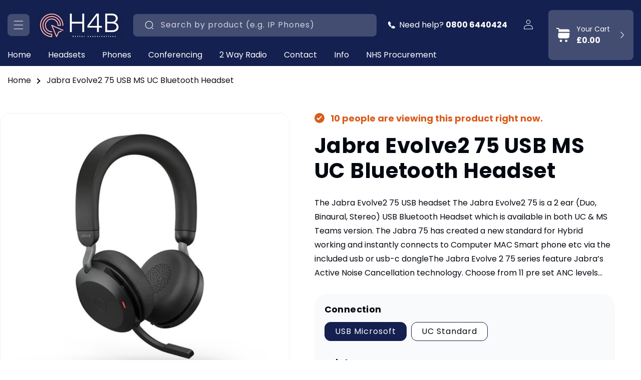

--- FILE ---
content_type: text/html; charset=utf-8
request_url: https://www.headsets4business.co.uk/products/jabra-evolve2-75-usb-ms-stereo-headset
body_size: 52732
content:















<!doctype html>
<html class="no-js" lang="en">
  <head>
    <meta charset="utf-8">
    <meta http-equiv="X-UA-Compatible" content="IE=edge">
    <meta name="viewport" content="width=device-width,initial-scale=1">
    <meta name="theme-color" content="">
    <link rel="canonical" href="https://www.headsets4business.co.uk/products/jabra-evolve2-75-usb-ms-stereo-headset">
  <!-- Google tag (gtag.js) -->
<script async src="https://www.googletagmanager.com/gtag/js?id=AW-1010172773">
</script>
<script>
  window.dataLayer = window.dataLayer || [];
  function gtag(){dataLayer.push(arguments);}
  gtag('js', new Date());

  gtag('config', 'AW-1010172773');
</script><link rel="icon" type="image/png" href="//www.headsets4business.co.uk/cdn/shop/files/favicon.png?crop=center&height=32&v=1717423301&width=32"><link rel="preconnect" href="https://fonts.shopifycdn.com" crossorigin><title>

    Jabra Evolve2 75 USB Bluetooth Headset – Microsoft Certified

    </title>

    
      <meta name="description" content="Experience wireless freedom and superior sound with the Microsoft Teams certified Jabra Evolve2 75.">
    

    

<meta property="og:site_name" content="Headsets4business">
<meta property="og:url" content="https://www.headsets4business.co.uk/products/jabra-evolve2-75-usb-ms-stereo-headset">
<meta property="og:title" content="Jabra Evolve2 75 USB Bluetooth Headset – Microsoft Certified">
<meta property="og:type" content="product">
<meta property="og:description" content="Experience wireless freedom and superior sound with the Microsoft Teams certified Jabra Evolve2 75."><meta property="og:image" content="http://www.headsets4business.co.uk/cdn/shop/products/jabra-evolve2-75-mic.jpg?v=1642977515">
  <meta property="og:image:secure_url" content="https://www.headsets4business.co.uk/cdn/shop/products/jabra-evolve2-75-mic.jpg?v=1642977515">
  <meta property="og:image:width" content="1024">
  <meta property="og:image:height" content="1024"><meta property="og:price:amount" content="228.00">
  <meta property="og:price:currency" content="GBP"><meta name="twitter:card" content="summary_large_image">
<meta name="twitter:title" content="Jabra Evolve2 75 USB Bluetooth Headset – Microsoft Certified">
<meta name="twitter:description" content="Experience wireless freedom and superior sound with the Microsoft Teams certified Jabra Evolve2 75.">


    <script src="//www.headsets4business.co.uk/cdn/shop/t/26/assets/constants.js?v=58251544750838685771717415299" defer="defer"></script>
    <script src="//www.headsets4business.co.uk/cdn/shop/t/26/assets/pubsub.js?v=158357773527763999511717415300" defer="defer"></script>
    <script src="//www.headsets4business.co.uk/cdn/shop/t/26/assets/global.js?v=144476268871405780121720004167" defer="defer"></script><script src="//www.headsets4business.co.uk/cdn/shop/t/26/assets/animations.js?v=88693664871331136111717415299" defer="defer"></script><link rel="preconnect" href="https://fonts.googleapis.com">
    <link rel="preconnect" href="https://fonts.gstatic.com" crossorigin>
    <link href="https://fonts.googleapis.com/css2?family=Radley:ital@0;1&family=Roboto+Serif:ital,opsz,wght@0,8..144,100..900;1,8..144,100..900&family=Roboto+Slab:wght@100..900&display=swap" rel="stylesheet">
        
    
  <script>window.performance && window.performance.mark && window.performance.mark('shopify.content_for_header.start');</script><meta name="google-site-verification" content="QfoAEtQkYYCHpgq_pC7gJTO4gRxE6hEojMcwoYUl3ic">
<meta id="shopify-digital-wallet" name="shopify-digital-wallet" content="/58593673388/digital_wallets/dialog">
<meta name="shopify-checkout-api-token" content="2530ac632c08ecaa1ea4bb0a9d0ec478">
<link rel="alternate" type="application/json+oembed" href="https://www.headsets4business.co.uk/products/jabra-evolve2-75-usb-ms-stereo-headset.oembed">
<script async="async" src="/checkouts/internal/preloads.js?locale=en-GB"></script>
<link rel="preconnect" href="https://shop.app" crossorigin="anonymous">
<script async="async" src="https://shop.app/checkouts/internal/preloads.js?locale=en-GB&shop_id=58593673388" crossorigin="anonymous"></script>
<script id="apple-pay-shop-capabilities" type="application/json">{"shopId":58593673388,"countryCode":"GB","currencyCode":"GBP","merchantCapabilities":["supports3DS"],"merchantId":"gid:\/\/shopify\/Shop\/58593673388","merchantName":"Headsets4business","requiredBillingContactFields":["postalAddress","email","phone"],"requiredShippingContactFields":["postalAddress","email","phone"],"shippingType":"shipping","supportedNetworks":["visa","maestro","masterCard","amex","discover","elo"],"total":{"type":"pending","label":"Headsets4business","amount":"1.00"},"shopifyPaymentsEnabled":true,"supportsSubscriptions":true}</script>
<script id="shopify-features" type="application/json">{"accessToken":"2530ac632c08ecaa1ea4bb0a9d0ec478","betas":["rich-media-storefront-analytics"],"domain":"www.headsets4business.co.uk","predictiveSearch":true,"shopId":58593673388,"locale":"en"}</script>
<script>var Shopify = Shopify || {};
Shopify.shop = "headsets4business.myshopify.com";
Shopify.locale = "en";
Shopify.currency = {"active":"GBP","rate":"1.0"};
Shopify.country = "GB";
Shopify.theme = {"name":"Bloom Theme New","id":136426979500,"schema_name":"CRO by Yakov","schema_version":"1.0.0","theme_store_id":null,"role":"main"};
Shopify.theme.handle = "null";
Shopify.theme.style = {"id":null,"handle":null};
Shopify.cdnHost = "www.headsets4business.co.uk/cdn";
Shopify.routes = Shopify.routes || {};
Shopify.routes.root = "/";</script>
<script type="module">!function(o){(o.Shopify=o.Shopify||{}).modules=!0}(window);</script>
<script>!function(o){function n(){var o=[];function n(){o.push(Array.prototype.slice.apply(arguments))}return n.q=o,n}var t=o.Shopify=o.Shopify||{};t.loadFeatures=n(),t.autoloadFeatures=n()}(window);</script>
<script>
  window.ShopifyPay = window.ShopifyPay || {};
  window.ShopifyPay.apiHost = "shop.app\/pay";
  window.ShopifyPay.redirectState = null;
</script>
<script id="shop-js-analytics" type="application/json">{"pageType":"product"}</script>
<script defer="defer" async type="module" src="//www.headsets4business.co.uk/cdn/shopifycloud/shop-js/modules/v2/client.init-shop-cart-sync_C5BV16lS.en.esm.js"></script>
<script defer="defer" async type="module" src="//www.headsets4business.co.uk/cdn/shopifycloud/shop-js/modules/v2/chunk.common_CygWptCX.esm.js"></script>
<script type="module">
  await import("//www.headsets4business.co.uk/cdn/shopifycloud/shop-js/modules/v2/client.init-shop-cart-sync_C5BV16lS.en.esm.js");
await import("//www.headsets4business.co.uk/cdn/shopifycloud/shop-js/modules/v2/chunk.common_CygWptCX.esm.js");

  window.Shopify.SignInWithShop?.initShopCartSync?.({"fedCMEnabled":true,"windoidEnabled":true});

</script>
<script>
  window.Shopify = window.Shopify || {};
  if (!window.Shopify.featureAssets) window.Shopify.featureAssets = {};
  window.Shopify.featureAssets['shop-js'] = {"shop-cart-sync":["modules/v2/client.shop-cart-sync_ZFArdW7E.en.esm.js","modules/v2/chunk.common_CygWptCX.esm.js"],"init-fed-cm":["modules/v2/client.init-fed-cm_CmiC4vf6.en.esm.js","modules/v2/chunk.common_CygWptCX.esm.js"],"shop-button":["modules/v2/client.shop-button_tlx5R9nI.en.esm.js","modules/v2/chunk.common_CygWptCX.esm.js"],"shop-cash-offers":["modules/v2/client.shop-cash-offers_DOA2yAJr.en.esm.js","modules/v2/chunk.common_CygWptCX.esm.js","modules/v2/chunk.modal_D71HUcav.esm.js"],"init-windoid":["modules/v2/client.init-windoid_sURxWdc1.en.esm.js","modules/v2/chunk.common_CygWptCX.esm.js"],"shop-toast-manager":["modules/v2/client.shop-toast-manager_ClPi3nE9.en.esm.js","modules/v2/chunk.common_CygWptCX.esm.js"],"init-shop-email-lookup-coordinator":["modules/v2/client.init-shop-email-lookup-coordinator_B8hsDcYM.en.esm.js","modules/v2/chunk.common_CygWptCX.esm.js"],"init-shop-cart-sync":["modules/v2/client.init-shop-cart-sync_C5BV16lS.en.esm.js","modules/v2/chunk.common_CygWptCX.esm.js"],"avatar":["modules/v2/client.avatar_BTnouDA3.en.esm.js"],"pay-button":["modules/v2/client.pay-button_FdsNuTd3.en.esm.js","modules/v2/chunk.common_CygWptCX.esm.js"],"init-customer-accounts":["modules/v2/client.init-customer-accounts_DxDtT_ad.en.esm.js","modules/v2/client.shop-login-button_C5VAVYt1.en.esm.js","modules/v2/chunk.common_CygWptCX.esm.js","modules/v2/chunk.modal_D71HUcav.esm.js"],"init-shop-for-new-customer-accounts":["modules/v2/client.init-shop-for-new-customer-accounts_ChsxoAhi.en.esm.js","modules/v2/client.shop-login-button_C5VAVYt1.en.esm.js","modules/v2/chunk.common_CygWptCX.esm.js","modules/v2/chunk.modal_D71HUcav.esm.js"],"shop-login-button":["modules/v2/client.shop-login-button_C5VAVYt1.en.esm.js","modules/v2/chunk.common_CygWptCX.esm.js","modules/v2/chunk.modal_D71HUcav.esm.js"],"init-customer-accounts-sign-up":["modules/v2/client.init-customer-accounts-sign-up_CPSyQ0Tj.en.esm.js","modules/v2/client.shop-login-button_C5VAVYt1.en.esm.js","modules/v2/chunk.common_CygWptCX.esm.js","modules/v2/chunk.modal_D71HUcav.esm.js"],"shop-follow-button":["modules/v2/client.shop-follow-button_Cva4Ekp9.en.esm.js","modules/v2/chunk.common_CygWptCX.esm.js","modules/v2/chunk.modal_D71HUcav.esm.js"],"checkout-modal":["modules/v2/client.checkout-modal_BPM8l0SH.en.esm.js","modules/v2/chunk.common_CygWptCX.esm.js","modules/v2/chunk.modal_D71HUcav.esm.js"],"lead-capture":["modules/v2/client.lead-capture_Bi8yE_yS.en.esm.js","modules/v2/chunk.common_CygWptCX.esm.js","modules/v2/chunk.modal_D71HUcav.esm.js"],"shop-login":["modules/v2/client.shop-login_D6lNrXab.en.esm.js","modules/v2/chunk.common_CygWptCX.esm.js","modules/v2/chunk.modal_D71HUcav.esm.js"],"payment-terms":["modules/v2/client.payment-terms_CZxnsJam.en.esm.js","modules/v2/chunk.common_CygWptCX.esm.js","modules/v2/chunk.modal_D71HUcav.esm.js"]};
</script>
<script>(function() {
  var isLoaded = false;
  function asyncLoad() {
    if (isLoaded) return;
    isLoaded = true;
    var urls = ["\/\/code.tidio.co\/fco0rg4dowleatonm3vw7pbfohtjzlgd.js?shop=headsets4business.myshopify.com","https:\/\/seo.apps.avada.io\/scripttag\/avada-seo-installed.js?shop=headsets4business.myshopify.com","https:\/\/cdn1.avada.io\/flying-pages\/module.js?shop=headsets4business.myshopify.com","\/\/cdn.shopify.com\/proxy\/5548ef0ccc14aeef78efb59befc8f6f2581051663102ae0ad31d60f53f5e9e91\/huracdn.com\/js\/script.min.js?v=1.0.8\u0026shop=headsets4business.myshopify.com\u0026sp-cache-control=cHVibGljLCBtYXgtYWdlPTkwMA","https:\/\/na.shgcdn3.com\/pixel-collector.js?shop=headsets4business.myshopify.com","https:\/\/schemaplusfiles.s3.amazonaws.com\/loader.min.js?shop=headsets4business.myshopify.com"];
    for (var i = 0; i < urls.length; i++) {
      var s = document.createElement('script');
      s.type = 'text/javascript';
      s.async = true;
      s.src = urls[i];
      var x = document.getElementsByTagName('script')[0];
      x.parentNode.insertBefore(s, x);
    }
  };
  if(window.attachEvent) {
    window.attachEvent('onload', asyncLoad);
  } else {
    window.addEventListener('load', asyncLoad, false);
  }
})();</script>
<script id="__st">var __st={"a":58593673388,"offset":0,"reqid":"0f8d3490-e7b1-4431-bc8d-eaeae532ab3f-1768733549","pageurl":"www.headsets4business.co.uk\/products\/jabra-evolve2-75-usb-ms-stereo-headset","u":"728364b5d20f","p":"product","rtyp":"product","rid":7066118750380};</script>
<script>window.ShopifyPaypalV4VisibilityTracking = true;</script>
<script id="captcha-bootstrap">!function(){'use strict';const t='contact',e='account',n='new_comment',o=[[t,t],['blogs',n],['comments',n],[t,'customer']],c=[[e,'customer_login'],[e,'guest_login'],[e,'recover_customer_password'],[e,'create_customer']],r=t=>t.map((([t,e])=>`form[action*='/${t}']:not([data-nocaptcha='true']) input[name='form_type'][value='${e}']`)).join(','),a=t=>()=>t?[...document.querySelectorAll(t)].map((t=>t.form)):[];function s(){const t=[...o],e=r(t);return a(e)}const i='password',u='form_key',d=['recaptcha-v3-token','g-recaptcha-response','h-captcha-response',i],f=()=>{try{return window.sessionStorage}catch{return}},m='__shopify_v',_=t=>t.elements[u];function p(t,e,n=!1){try{const o=window.sessionStorage,c=JSON.parse(o.getItem(e)),{data:r}=function(t){const{data:e,action:n}=t;return t[m]||n?{data:e,action:n}:{data:t,action:n}}(c);for(const[e,n]of Object.entries(r))t.elements[e]&&(t.elements[e].value=n);n&&o.removeItem(e)}catch(o){console.error('form repopulation failed',{error:o})}}const l='form_type',E='cptcha';function T(t){t.dataset[E]=!0}const w=window,h=w.document,L='Shopify',v='ce_forms',y='captcha';let A=!1;((t,e)=>{const n=(g='f06e6c50-85a8-45c8-87d0-21a2b65856fe',I='https://cdn.shopify.com/shopifycloud/storefront-forms-hcaptcha/ce_storefront_forms_captcha_hcaptcha.v1.5.2.iife.js',D={infoText:'Protected by hCaptcha',privacyText:'Privacy',termsText:'Terms'},(t,e,n)=>{const o=w[L][v],c=o.bindForm;if(c)return c(t,g,e,D).then(n);var r;o.q.push([[t,g,e,D],n]),r=I,A||(h.body.append(Object.assign(h.createElement('script'),{id:'captcha-provider',async:!0,src:r})),A=!0)});var g,I,D;w[L]=w[L]||{},w[L][v]=w[L][v]||{},w[L][v].q=[],w[L][y]=w[L][y]||{},w[L][y].protect=function(t,e){n(t,void 0,e),T(t)},Object.freeze(w[L][y]),function(t,e,n,w,h,L){const[v,y,A,g]=function(t,e,n){const i=e?o:[],u=t?c:[],d=[...i,...u],f=r(d),m=r(i),_=r(d.filter((([t,e])=>n.includes(e))));return[a(f),a(m),a(_),s()]}(w,h,L),I=t=>{const e=t.target;return e instanceof HTMLFormElement?e:e&&e.form},D=t=>v().includes(t);t.addEventListener('submit',(t=>{const e=I(t);if(!e)return;const n=D(e)&&!e.dataset.hcaptchaBound&&!e.dataset.recaptchaBound,o=_(e),c=g().includes(e)&&(!o||!o.value);(n||c)&&t.preventDefault(),c&&!n&&(function(t){try{if(!f())return;!function(t){const e=f();if(!e)return;const n=_(t);if(!n)return;const o=n.value;o&&e.removeItem(o)}(t);const e=Array.from(Array(32),(()=>Math.random().toString(36)[2])).join('');!function(t,e){_(t)||t.append(Object.assign(document.createElement('input'),{type:'hidden',name:u})),t.elements[u].value=e}(t,e),function(t,e){const n=f();if(!n)return;const o=[...t.querySelectorAll(`input[type='${i}']`)].map((({name:t})=>t)),c=[...d,...o],r={};for(const[a,s]of new FormData(t).entries())c.includes(a)||(r[a]=s);n.setItem(e,JSON.stringify({[m]:1,action:t.action,data:r}))}(t,e)}catch(e){console.error('failed to persist form',e)}}(e),e.submit())}));const S=(t,e)=>{t&&!t.dataset[E]&&(n(t,e.some((e=>e===t))),T(t))};for(const o of['focusin','change'])t.addEventListener(o,(t=>{const e=I(t);D(e)&&S(e,y())}));const B=e.get('form_key'),M=e.get(l),P=B&&M;t.addEventListener('DOMContentLoaded',(()=>{const t=y();if(P)for(const e of t)e.elements[l].value===M&&p(e,B);[...new Set([...A(),...v().filter((t=>'true'===t.dataset.shopifyCaptcha))])].forEach((e=>S(e,t)))}))}(h,new URLSearchParams(w.location.search),n,t,e,['guest_login'])})(!0,!0)}();</script>
<script integrity="sha256-4kQ18oKyAcykRKYeNunJcIwy7WH5gtpwJnB7kiuLZ1E=" data-source-attribution="shopify.loadfeatures" defer="defer" src="//www.headsets4business.co.uk/cdn/shopifycloud/storefront/assets/storefront/load_feature-a0a9edcb.js" crossorigin="anonymous"></script>
<script crossorigin="anonymous" defer="defer" src="//www.headsets4business.co.uk/cdn/shopifycloud/storefront/assets/shopify_pay/storefront-65b4c6d7.js?v=20250812"></script>
<script data-source-attribution="shopify.dynamic_checkout.dynamic.init">var Shopify=Shopify||{};Shopify.PaymentButton=Shopify.PaymentButton||{isStorefrontPortableWallets:!0,init:function(){window.Shopify.PaymentButton.init=function(){};var t=document.createElement("script");t.src="https://www.headsets4business.co.uk/cdn/shopifycloud/portable-wallets/latest/portable-wallets.en.js",t.type="module",document.head.appendChild(t)}};
</script>
<script data-source-attribution="shopify.dynamic_checkout.buyer_consent">
  function portableWalletsHideBuyerConsent(e){var t=document.getElementById("shopify-buyer-consent"),n=document.getElementById("shopify-subscription-policy-button");t&&n&&(t.classList.add("hidden"),t.setAttribute("aria-hidden","true"),n.removeEventListener("click",e))}function portableWalletsShowBuyerConsent(e){var t=document.getElementById("shopify-buyer-consent"),n=document.getElementById("shopify-subscription-policy-button");t&&n&&(t.classList.remove("hidden"),t.removeAttribute("aria-hidden"),n.addEventListener("click",e))}window.Shopify?.PaymentButton&&(window.Shopify.PaymentButton.hideBuyerConsent=portableWalletsHideBuyerConsent,window.Shopify.PaymentButton.showBuyerConsent=portableWalletsShowBuyerConsent);
</script>
<script data-source-attribution="shopify.dynamic_checkout.cart.bootstrap">document.addEventListener("DOMContentLoaded",(function(){function t(){return document.querySelector("shopify-accelerated-checkout-cart, shopify-accelerated-checkout")}if(t())Shopify.PaymentButton.init();else{new MutationObserver((function(e,n){t()&&(Shopify.PaymentButton.init(),n.disconnect())})).observe(document.body,{childList:!0,subtree:!0})}}));
</script>
<script id='scb4127' type='text/javascript' async='' src='https://www.headsets4business.co.uk/cdn/shopifycloud/privacy-banner/storefront-banner.js'></script><link id="shopify-accelerated-checkout-styles" rel="stylesheet" media="screen" href="https://www.headsets4business.co.uk/cdn/shopifycloud/portable-wallets/latest/accelerated-checkout-backwards-compat.css" crossorigin="anonymous">
<style id="shopify-accelerated-checkout-cart">
        #shopify-buyer-consent {
  margin-top: 1em;
  display: inline-block;
  width: 100%;
}

#shopify-buyer-consent.hidden {
  display: none;
}

#shopify-subscription-policy-button {
  background: none;
  border: none;
  padding: 0;
  text-decoration: underline;
  font-size: inherit;
  cursor: pointer;
}

#shopify-subscription-policy-button::before {
  box-shadow: none;
}

      </style>
<script id="sections-script" data-sections="header,promotional-offers" defer="defer" src="//www.headsets4business.co.uk/cdn/shop/t/26/compiled_assets/scripts.js?v=17412"></script>
<script>window.performance && window.performance.mark && window.performance.mark('shopify.content_for_header.end');</script>
  





  <script type="text/javascript">
    
      window.__shgMoneyFormat = window.__shgMoneyFormat || {"GBP":{"currency":"GBP","currency_symbol":"£","currency_symbol_location":"left","decimal_places":2,"decimal_separator":".","thousands_separator":","}};
    
    window.__shgCurrentCurrencyCode = window.__shgCurrentCurrencyCode || {
      currency: "GBP",
      currency_symbol: "£",
      decimal_separator: ".",
      thousands_separator: ",",
      decimal_places: 2,
      currency_symbol_location: "left"
    };
  </script>





    <style data-shopify>
      @font-face {
  font-family: Poppins;
  font-weight: 400;
  font-style: normal;
  font-display: swap;
  src: url("//www.headsets4business.co.uk/cdn/fonts/poppins/poppins_n4.0ba78fa5af9b0e1a374041b3ceaadf0a43b41362.woff2") format("woff2"),
       url("//www.headsets4business.co.uk/cdn/fonts/poppins/poppins_n4.214741a72ff2596839fc9760ee7a770386cf16ca.woff") format("woff");
}

      @font-face {
  font-family: Poppins;
  font-weight: 700;
  font-style: normal;
  font-display: swap;
  src: url("//www.headsets4business.co.uk/cdn/fonts/poppins/poppins_n7.56758dcf284489feb014a026f3727f2f20a54626.woff2") format("woff2"),
       url("//www.headsets4business.co.uk/cdn/fonts/poppins/poppins_n7.f34f55d9b3d3205d2cd6f64955ff4b36f0cfd8da.woff") format("woff");
}

      @font-face {
  font-family: Poppins;
  font-weight: 400;
  font-style: italic;
  font-display: swap;
  src: url("//www.headsets4business.co.uk/cdn/fonts/poppins/poppins_i4.846ad1e22474f856bd6b81ba4585a60799a9f5d2.woff2") format("woff2"),
       url("//www.headsets4business.co.uk/cdn/fonts/poppins/poppins_i4.56b43284e8b52fc64c1fd271f289a39e8477e9ec.woff") format("woff");
}

      @font-face {
  font-family: Poppins;
  font-weight: 700;
  font-style: italic;
  font-display: swap;
  src: url("//www.headsets4business.co.uk/cdn/fonts/poppins/poppins_i7.42fd71da11e9d101e1e6c7932199f925f9eea42d.woff2") format("woff2"),
       url("//www.headsets4business.co.uk/cdn/fonts/poppins/poppins_i7.ec8499dbd7616004e21155106d13837fff4cf556.woff") format("woff");
}

      @font-face {
  font-family: Poppins;
  font-weight: 700;
  font-style: normal;
  font-display: swap;
  src: url("//www.headsets4business.co.uk/cdn/fonts/poppins/poppins_n7.56758dcf284489feb014a026f3727f2f20a54626.woff2") format("woff2"),
       url("//www.headsets4business.co.uk/cdn/fonts/poppins/poppins_n7.f34f55d9b3d3205d2cd6f64955ff4b36f0cfd8da.woff") format("woff");
}


      
        
        :root,
        .color-background-1 {
          --color-background: 255,255,255;
        
          --gradient-background: #ffffff;
        

        

        --color-foreground: 4,9,17;
        --color-background-contrast: 191,191,191;
        --color-shadow: 233,246,255;
        --color-button: 20,32,79;
        --color-button-text: 255,255,255;
        --color-secondary-button: 255,255,255;
        --color-secondary-button-text: 20,32,79;
        --color-link: 20,32,79;
        --color-badge-foreground: 4,9,17;
        --color-badge-background: 255,255,255;
        --color-badge-border: 4,9,17;
        --payment-terms-background-color: rgb(255 255 255);
      }
      
        
        
        .color-background-2 {
          --color-background: 243,178,181;
        
          --gradient-background: #f3b2b5;
        

        

        --color-foreground: 20,32,79;
        --color-background-contrast: 226,68,75;
        --color-shadow: 255,255,255;
        --color-button: 20,32,79;
        --color-button-text: 255,255,255;
        --color-secondary-button: 243,178,181;
        --color-secondary-button-text: 20,32,79;
        --color-link: 20,32,79;
        --color-badge-foreground: 20,32,79;
        --color-badge-background: 243,178,181;
        --color-badge-border: 20,32,79;
        --payment-terms-background-color: rgb(243 178 181);
      }
      
        
        
        .color-inverse {
          --color-background: 233,246,255;
        
          --gradient-background: #e9f6ff;
        

        

        --color-foreground: 4,9,17;
        --color-background-contrast: 105,194,255;
        --color-shadow: 4,9,17;
        --color-button: 20,32,79;
        --color-button-text: 255,255,255;
        --color-secondary-button: 233,246,255;
        --color-secondary-button-text: 20,32,79;
        --color-link: 20,32,79;
        --color-badge-foreground: 4,9,17;
        --color-badge-background: 233,246,255;
        --color-badge-border: 4,9,17;
        --payment-terms-background-color: rgb(233 246 255);
      }
      
        
        
        .color-accent-1 {
          --color-background: 20,32,79;
        
          --gradient-background: #14204f;
        

        

        --color-foreground: 255,255,255;
        --color-background-contrast: 25,40,99;
        --color-shadow: 255,255,255;
        --color-button: 255,255,255;
        --color-button-text: 20,32,79;
        --color-secondary-button: 20,32,79;
        --color-secondary-button-text: 255,255,255;
        --color-link: 255,255,255;
        --color-badge-foreground: 255,255,255;
        --color-badge-background: 20,32,79;
        --color-badge-border: 255,255,255;
        --payment-terms-background-color: rgb(20 32 79);
      }
      
        
        
        .color-accent-2 {
          --color-background: 4,16,63;
        
          --gradient-background: #04103f;
        

        

        --color-foreground: 255,255,255;
        --color-background-contrast: 78,112,244;
        --color-shadow: 255,255,255;
        --color-button: 255,255,255;
        --color-button-text: 4,16,63;
        --color-secondary-button: 4,16,63;
        --color-secondary-button-text: 4,16,63;
        --color-link: 4,16,63;
        --color-badge-foreground: 255,255,255;
        --color-badge-background: 4,16,63;
        --color-badge-border: 255,255,255;
        --payment-terms-background-color: rgb(4 16 63);
      }
      
        
        
        .color-scheme-c7a74d54-2b0d-44b3-ab13-318c5d1de1be {
          --color-background: 6,190,225;
        
          --gradient-background: #06bee1;
        

        

        --color-foreground: 255,255,255;
        --color-background-contrast: 3,85,101;
        --color-shadow: 255,255,255;
        --color-button: 255,255,255;
        --color-button-text: 4,9,17;
        --color-secondary-button: 6,190,225;
        --color-secondary-button-text: 255,255,255;
        --color-link: 255,255,255;
        --color-badge-foreground: 255,255,255;
        --color-badge-background: 6,190,225;
        --color-badge-border: 255,255,255;
        --payment-terms-background-color: rgb(6 190 225);
      }
      

      body, .color-background-1, .color-background-2, .color-inverse, .color-accent-1, .color-accent-2, .color-scheme-c7a74d54-2b0d-44b3-ab13-318c5d1de1be {
        color: rgba(var(--color-foreground), 1);
        background-color: rgb(var(--color-background));
      }

      :root {
        --font-body-family: Poppins, sans-serif;
        --font-body-style: normal;
        --font-body-weight: 400;
        --font-body-weight-bold: 700;

        --font-heading-family: Poppins, sans-serif;
        --font-heading-style: normal;
        --font-heading-weight: 700;

        --font-body-scale: 1.0;
        --font-heading-scale: 1.0;

        --media-padding: px;
        --media-border-opacity: 0.05;
        --media-border-width: 1px;
        --media-radius: 20px;
        --media-shadow-opacity: 0.0;
        --media-shadow-horizontal-offset: 0px;
        --media-shadow-vertical-offset: 4px;
        --media-shadow-blur-radius: 5px;
        --media-shadow-visible: 0;

        --page-width: 138rem;
        --page-width-margin: 0rem;

        --product-card-image-padding: 0.0rem;
        --product-card-corner-radius: 2.4rem;
        --product-card-text-alignment: left;
        --product-card-border-width: 0.0rem;
        --product-card-border-opacity: 0.1;
        --product-card-shadow-opacity: 0.0;
        --product-card-shadow-visible: 0;
        --product-card-shadow-horizontal-offset: 0.0rem;
        --product-card-shadow-vertical-offset: 0.4rem;
        --product-card-shadow-blur-radius: 0.5rem;

        --collection-card-image-padding: 1.0rem;
        --collection-card-corner-radius: 2.4rem;
        --collection-card-text-alignment: center;
        --collection-card-border-width: 0.0rem;
        --collection-card-border-opacity: 0.1;
        --collection-card-shadow-opacity: 0.0;
        --collection-card-shadow-visible: 0;
        --collection-card-shadow-horizontal-offset: 0.0rem;
        --collection-card-shadow-vertical-offset: 0.4rem;
        --collection-card-shadow-blur-radius: 0.5rem;

        --blog-card-image-padding: 0.0rem;
        --blog-card-corner-radius: 1.2rem;
        --blog-card-text-alignment: left;
        --blog-card-border-width: 0.0rem;
        --blog-card-border-opacity: 0.1;
        --blog-card-shadow-opacity: 0.15;
        --blog-card-shadow-visible: 1;
        --blog-card-shadow-horizontal-offset: 0.6rem;
        --blog-card-shadow-vertical-offset: 0.6rem;
        --blog-card-shadow-blur-radius: 1.5rem;

        --badge-corner-radius: 4.0rem;

        --popup-border-width: 1px;
        --popup-border-opacity: 0.1;
        --popup-corner-radius: 0px;
        --popup-shadow-opacity: 0.05;
        --popup-shadow-horizontal-offset: 0px;
        --popup-shadow-vertical-offset: 4px;
        --popup-shadow-blur-radius: 5px;

        --drawer-border-width: 1px;
        --drawer-border-opacity: 0.1;
        --drawer-shadow-opacity: 0.0;
        --drawer-shadow-horizontal-offset: 0px;
        --drawer-shadow-vertical-offset: 4px;
        --drawer-shadow-blur-radius: 5px;

        --spacing-sections-desktop: 0px;
        --spacing-sections-mobile: 0px;

        --grid-desktop-vertical-spacing: 30px;
        --grid-desktop-horizontal-spacing: 30px;
        --grid-mobile-vertical-spacing: 15px;
        --grid-mobile-horizontal-spacing: 15px;

        --text-boxes-border-opacity: 0.1;
        --text-boxes-border-width: 0px;
        --text-boxes-radius: 20px;
        --text-boxes-shadow-opacity: 0.0;
        --text-boxes-shadow-visible: 0;
        --text-boxes-shadow-horizontal-offset: 0px;
        --text-boxes-shadow-vertical-offset: 4px;
        --text-boxes-shadow-blur-radius: 5px;

        --buttons-radius: 12px;
        --buttons-radius-outset: 13px;
        --buttons-border-width: 1px;
        --buttons-border-opacity: 1.0;
        --buttons-shadow-opacity: 0.0;
        --buttons-shadow-visible: 0;
        --buttons-shadow-horizontal-offset: 0px;
        --buttons-shadow-vertical-offset: 4px;
        --buttons-shadow-blur-radius: 5px;
        --buttons-border-offset: 0.3px;

        --inputs-radius: 8px;
        --inputs-border-width: 1px;
        --inputs-border-opacity: 0.55;
        --inputs-shadow-opacity: 0.0;
        --inputs-shadow-horizontal-offset: 0px;
        --inputs-margin-offset: 0px;
        --inputs-shadow-vertical-offset: 4px;
        --inputs-shadow-blur-radius: 5px;
        --inputs-radius-outset: 9px;

        --variant-pills-radius: 40px;
        --variant-pills-border-width: 1px;
        --variant-pills-border-opacity: 0.55;
        --variant-pills-shadow-opacity: 0.0;
        --variant-pills-shadow-horizontal-offset: 0px;
        --variant-pills-shadow-vertical-offset: 4px;
        --variant-pills-shadow-blur-radius: 5px;
        --product-box-shadow-color: #ffffff;
      }

      *,
      *::before,
      *::after {
        box-sizing: inherit;
      }

      html {
        box-sizing: border-box;
        font-size: calc(var(--font-body-scale) * 62.5%);
        height: 100%;
      }

      body {
        display: grid;
        grid-template-rows: auto auto 1fr auto;
        grid-template-columns: 100%;
        min-height: 100%;
        margin: 0;
        font-size: 1.5rem;
        letter-spacing: 0.06rem;
        line-height: calc(1 + 0.8 / var(--font-body-scale));
        font-family: var(--font-body-family);
        font-style: var(--font-body-style);
        font-weight: var(--font-body-weight);
      }

      @media screen and (min-width: 750px) {
        body {
          font-size: 1.6rem;
        }
      }
    </style>

    <link href="//www.headsets4business.co.uk/cdn/shop/t/26/assets/base.css?v=22615539281115885671717649973" rel="stylesheet" type="text/css" media="all" />
<link rel="preload" as="font" href="//www.headsets4business.co.uk/cdn/fonts/poppins/poppins_n4.0ba78fa5af9b0e1a374041b3ceaadf0a43b41362.woff2" type="font/woff2" crossorigin><link rel="preload" as="font" href="//www.headsets4business.co.uk/cdn/fonts/poppins/poppins_n7.56758dcf284489feb014a026f3727f2f20a54626.woff2" type="font/woff2" crossorigin><link href="//www.headsets4business.co.uk/cdn/shop/t/26/assets/component-localization-form.css?v=143319823105703127341717415299" rel="stylesheet" type="text/css" media="all" />
      <script src="//www.headsets4business.co.uk/cdn/shop/t/26/assets/localization-form.js?v=161644695336821385561717415300" defer="defer"></script><link
        rel="stylesheet"
        href="//www.headsets4business.co.uk/cdn/shop/t/26/assets/component-predictive-search.css?v=118923337488134913561717415299"
        media="print"
        onload="this.media='all'"
      ><script>
      document.documentElement.className = document.documentElement.className.replace('no-js', 'js');
      if (Shopify.designMode) {
        document.documentElement.classList.add('shopify-design-mode');
      }
    </script>
    <link rel="preconnect" href="https://fonts.googleapis.com">
    <link rel="preconnect" href="https://fonts.gstatic.com" crossorigin>
    <link href="https://fonts.googleapis.com/css2?family=Sora:wght@200;300;400;500;600;700;800&display=swap" rel="stylesheet">
  <link href="//www.headsets4business.co.uk/cdn/shop/t/26/assets/theme.css?v=91482275301373683001756989995" rel="stylesheet" type="text/css" media="all" />
  <link rel="stylesheet" href="https://cdn.jsdelivr.net/npm/slick-carousel@1.8.1/slick/slick.css">
  

   <link href="//www.headsets4business.co.uk/cdn/shop/t/26/assets/custom.css?v=153332921746964156191721914302" rel="stylesheet" type="text/css" media="all" />

  
  

<script type="text/javascript">
  
    window.SHG_CUSTOMER = null;
  
</script>







<style>
  .dummyreview {
    display: none !important;
  }
</style>
    <style>
  .price-incl-vat {
    margin-bottom: 1px !important; /* Adjust the value as needed */
  }
  .product__tax {
    margin-top: 1px !important; /* Adjust if needed to increase space above this line */
  }
</style>
    <script type="application/ld+json">
{
  "@context": "https://schema.org",
  "@type": "LocalBusiness",
  "name": "Headsets4business Ltd",
  "image": "https://www.headsets4business.co.uk/path/to/logo.png",
  "url": "https://www.headsets4business.co.uk/",
  "telephone": ["+44-800-644-0424", "+44-161-830-6818"],
  "email": "sales@headsets4business.co.uk",
  "address": {
    "@type": "PostalAddress",
    "streetAddress": "Stamford House, 86 Stamford St East",
    "addressLocality": "Ashton-under-Lyne",
    "addressRegion": "Greater Manchester",
    "postalCode": "OL6 6QH",
    "addressCountry": "GB"
  },
  "geo": {
    "@type": "GeoCoordinates",
    "latitude": 53.4875,
    "longitude": -2.0978
  },
  "openingHoursSpecification": [
    {
      "@type": "OpeningHoursSpecification",
      "dayOfWeek": [
        "Monday",
        "Tuesday",
        "Wednesday",
        "Thursday"
      ],
      "opens": "09:00",
      "closes": "17:00"
    },
    {
      "@type": "OpeningHoursSpecification",
      "dayOfWeek": "Friday",
      "opens": "09:00",
      "closes": "16:30"
    }
  ],
  "priceRange": "££",
  "currenciesAccepted": "GBP",
  "paymentAccepted": [
    "Cash",
    "Credit Card",
    "Debit Card",
    "PayPal"
  ],
  "sameAs": [
    "https://www.facebook.com/headsets4business/"
  ]
}
</script>
  <link href="//www.headsets4business.co.uk/cdn/shop/t/26/assets/table-overrides.css?v=17412" rel="stylesheet" type="text/css" media="all" />
  <!-- Fixed: single <script> (removed stray double <script>) -->
  <script>
  // load TrackerJS (MooSend)
  !function(t,n,e,o,a){function d(t){var n=~~(Date.now()/3e5),o=document.createElement(e);o.async=!0,o.src=t+"?ts="+n;var a=document.getElementsByTagName(e)[0];a.parentNode.insertBefore(o,a)}t.MooTrackerObject=a,t[a]=t[a]||function(){return t[a].q?void t[a].q.push(arguments):void(t[a].q=[arguments])},window.attachEvent?window.attachEvent("onload",d.bind(this,o)):window.addEventListener("load",d.bind(this,o),!1)}(window,document,"script","//cdn.stat-track.com/statics/moosend-tracking.min.js","mootrack");
  // tracker has to be initialized otherwise it will generate warnings and won't send tracking events
  mootrack('init', 'f2a0fd87-75cd-45ae-9e86-1da81b0d42b1');
  </script>

  <!-- Microsoft Clarity (loads on every page) -->
  <script type="text/javascript">
    (function(c,l,a,r,i,t,y){
        c[a]=c[a]||function(){(c[a].q=c[a].q||[]).push(arguments)};
        t=l.createElement(r);t.async=1;t.src="https://www.clarity.ms/tag/"+i;
        y=l.getElementsByTagName(r)[0];y.parentNode.insertBefore(t,y);
    })(window, document, "clarity", "script", "tfuarm9jgn");
  </script>
  <script src="https://cdn.shopify.com/extensions/019bc1b8-bc6d-7732-9cb2-bdfba33fe5e9/shopify-cli-149/assets/reputon-google-carousel-widget.js" type="text/javascript" defer="defer"></script>
<script src="https://cdn.shopify.com/extensions/019b6ec2-7a43-747b-a1dc-8cc7f4de75fa/dealeasy-201/assets/lb-dealeasy.js" type="text/javascript" defer="defer"></script>
<script src="https://cdn.shopify.com/extensions/019bc1b8-bc6d-7732-9cb2-bdfba33fe5e9/shopify-cli-149/assets/reputon-google-compact-widget.js" type="text/javascript" defer="defer"></script>
<link href="https://monorail-edge.shopifysvc.com" rel="dns-prefetch">
<script>(function(){if ("sendBeacon" in navigator && "performance" in window) {try {var session_token_from_headers = performance.getEntriesByType('navigation')[0].serverTiming.find(x => x.name == '_s').description;} catch {var session_token_from_headers = undefined;}var session_cookie_matches = document.cookie.match(/_shopify_s=([^;]*)/);var session_token_from_cookie = session_cookie_matches && session_cookie_matches.length === 2 ? session_cookie_matches[1] : "";var session_token = session_token_from_headers || session_token_from_cookie || "";function handle_abandonment_event(e) {var entries = performance.getEntries().filter(function(entry) {return /monorail-edge.shopifysvc.com/.test(entry.name);});if (!window.abandonment_tracked && entries.length === 0) {window.abandonment_tracked = true;var currentMs = Date.now();var navigation_start = performance.timing.navigationStart;var payload = {shop_id: 58593673388,url: window.location.href,navigation_start,duration: currentMs - navigation_start,session_token,page_type: "product"};window.navigator.sendBeacon("https://monorail-edge.shopifysvc.com/v1/produce", JSON.stringify({schema_id: "online_store_buyer_site_abandonment/1.1",payload: payload,metadata: {event_created_at_ms: currentMs,event_sent_at_ms: currentMs}}));}}window.addEventListener('pagehide', handle_abandonment_event);}}());</script>
<script id="web-pixels-manager-setup">(function e(e,d,r,n,o){if(void 0===o&&(o={}),!Boolean(null===(a=null===(i=window.Shopify)||void 0===i?void 0:i.analytics)||void 0===a?void 0:a.replayQueue)){var i,a;window.Shopify=window.Shopify||{};var t=window.Shopify;t.analytics=t.analytics||{};var s=t.analytics;s.replayQueue=[],s.publish=function(e,d,r){return s.replayQueue.push([e,d,r]),!0};try{self.performance.mark("wpm:start")}catch(e){}var l=function(){var e={modern:/Edge?\/(1{2}[4-9]|1[2-9]\d|[2-9]\d{2}|\d{4,})\.\d+(\.\d+|)|Firefox\/(1{2}[4-9]|1[2-9]\d|[2-9]\d{2}|\d{4,})\.\d+(\.\d+|)|Chrom(ium|e)\/(9{2}|\d{3,})\.\d+(\.\d+|)|(Maci|X1{2}).+ Version\/(15\.\d+|(1[6-9]|[2-9]\d|\d{3,})\.\d+)([,.]\d+|)( \(\w+\)|)( Mobile\/\w+|) Safari\/|Chrome.+OPR\/(9{2}|\d{3,})\.\d+\.\d+|(CPU[ +]OS|iPhone[ +]OS|CPU[ +]iPhone|CPU IPhone OS|CPU iPad OS)[ +]+(15[._]\d+|(1[6-9]|[2-9]\d|\d{3,})[._]\d+)([._]\d+|)|Android:?[ /-](13[3-9]|1[4-9]\d|[2-9]\d{2}|\d{4,})(\.\d+|)(\.\d+|)|Android.+Firefox\/(13[5-9]|1[4-9]\d|[2-9]\d{2}|\d{4,})\.\d+(\.\d+|)|Android.+Chrom(ium|e)\/(13[3-9]|1[4-9]\d|[2-9]\d{2}|\d{4,})\.\d+(\.\d+|)|SamsungBrowser\/([2-9]\d|\d{3,})\.\d+/,legacy:/Edge?\/(1[6-9]|[2-9]\d|\d{3,})\.\d+(\.\d+|)|Firefox\/(5[4-9]|[6-9]\d|\d{3,})\.\d+(\.\d+|)|Chrom(ium|e)\/(5[1-9]|[6-9]\d|\d{3,})\.\d+(\.\d+|)([\d.]+$|.*Safari\/(?![\d.]+ Edge\/[\d.]+$))|(Maci|X1{2}).+ Version\/(10\.\d+|(1[1-9]|[2-9]\d|\d{3,})\.\d+)([,.]\d+|)( \(\w+\)|)( Mobile\/\w+|) Safari\/|Chrome.+OPR\/(3[89]|[4-9]\d|\d{3,})\.\d+\.\d+|(CPU[ +]OS|iPhone[ +]OS|CPU[ +]iPhone|CPU IPhone OS|CPU iPad OS)[ +]+(10[._]\d+|(1[1-9]|[2-9]\d|\d{3,})[._]\d+)([._]\d+|)|Android:?[ /-](13[3-9]|1[4-9]\d|[2-9]\d{2}|\d{4,})(\.\d+|)(\.\d+|)|Mobile Safari.+OPR\/([89]\d|\d{3,})\.\d+\.\d+|Android.+Firefox\/(13[5-9]|1[4-9]\d|[2-9]\d{2}|\d{4,})\.\d+(\.\d+|)|Android.+Chrom(ium|e)\/(13[3-9]|1[4-9]\d|[2-9]\d{2}|\d{4,})\.\d+(\.\d+|)|Android.+(UC? ?Browser|UCWEB|U3)[ /]?(15\.([5-9]|\d{2,})|(1[6-9]|[2-9]\d|\d{3,})\.\d+)\.\d+|SamsungBrowser\/(5\.\d+|([6-9]|\d{2,})\.\d+)|Android.+MQ{2}Browser\/(14(\.(9|\d{2,})|)|(1[5-9]|[2-9]\d|\d{3,})(\.\d+|))(\.\d+|)|K[Aa][Ii]OS\/(3\.\d+|([4-9]|\d{2,})\.\d+)(\.\d+|)/},d=e.modern,r=e.legacy,n=navigator.userAgent;return n.match(d)?"modern":n.match(r)?"legacy":"unknown"}(),u="modern"===l?"modern":"legacy",c=(null!=n?n:{modern:"",legacy:""})[u],f=function(e){return[e.baseUrl,"/wpm","/b",e.hashVersion,"modern"===e.buildTarget?"m":"l",".js"].join("")}({baseUrl:d,hashVersion:r,buildTarget:u}),m=function(e){var d=e.version,r=e.bundleTarget,n=e.surface,o=e.pageUrl,i=e.monorailEndpoint;return{emit:function(e){var a=e.status,t=e.errorMsg,s=(new Date).getTime(),l=JSON.stringify({metadata:{event_sent_at_ms:s},events:[{schema_id:"web_pixels_manager_load/3.1",payload:{version:d,bundle_target:r,page_url:o,status:a,surface:n,error_msg:t},metadata:{event_created_at_ms:s}}]});if(!i)return console&&console.warn&&console.warn("[Web Pixels Manager] No Monorail endpoint provided, skipping logging."),!1;try{return self.navigator.sendBeacon.bind(self.navigator)(i,l)}catch(e){}var u=new XMLHttpRequest;try{return u.open("POST",i,!0),u.setRequestHeader("Content-Type","text/plain"),u.send(l),!0}catch(e){return console&&console.warn&&console.warn("[Web Pixels Manager] Got an unhandled error while logging to Monorail."),!1}}}}({version:r,bundleTarget:l,surface:e.surface,pageUrl:self.location.href,monorailEndpoint:e.monorailEndpoint});try{o.browserTarget=l,function(e){var d=e.src,r=e.async,n=void 0===r||r,o=e.onload,i=e.onerror,a=e.sri,t=e.scriptDataAttributes,s=void 0===t?{}:t,l=document.createElement("script"),u=document.querySelector("head"),c=document.querySelector("body");if(l.async=n,l.src=d,a&&(l.integrity=a,l.crossOrigin="anonymous"),s)for(var f in s)if(Object.prototype.hasOwnProperty.call(s,f))try{l.dataset[f]=s[f]}catch(e){}if(o&&l.addEventListener("load",o),i&&l.addEventListener("error",i),u)u.appendChild(l);else{if(!c)throw new Error("Did not find a head or body element to append the script");c.appendChild(l)}}({src:f,async:!0,onload:function(){if(!function(){var e,d;return Boolean(null===(d=null===(e=window.Shopify)||void 0===e?void 0:e.analytics)||void 0===d?void 0:d.initialized)}()){var d=window.webPixelsManager.init(e)||void 0;if(d){var r=window.Shopify.analytics;r.replayQueue.forEach((function(e){var r=e[0],n=e[1],o=e[2];d.publishCustomEvent(r,n,o)})),r.replayQueue=[],r.publish=d.publishCustomEvent,r.visitor=d.visitor,r.initialized=!0}}},onerror:function(){return m.emit({status:"failed",errorMsg:"".concat(f," has failed to load")})},sri:function(e){var d=/^sha384-[A-Za-z0-9+/=]+$/;return"string"==typeof e&&d.test(e)}(c)?c:"",scriptDataAttributes:o}),m.emit({status:"loading"})}catch(e){m.emit({status:"failed",errorMsg:(null==e?void 0:e.message)||"Unknown error"})}}})({shopId: 58593673388,storefrontBaseUrl: "https://www.headsets4business.co.uk",extensionsBaseUrl: "https://extensions.shopifycdn.com/cdn/shopifycloud/web-pixels-manager",monorailEndpoint: "https://monorail-edge.shopifysvc.com/unstable/produce_batch",surface: "storefront-renderer",enabledBetaFlags: ["2dca8a86"],webPixelsConfigList: [{"id":"2337636729","configuration":"{\"projectId\":\"tfuarm9jgn\"}","eventPayloadVersion":"v1","runtimeContext":"STRICT","scriptVersion":"737156edc1fafd4538f270df27821f1c","type":"APP","apiClientId":240074326017,"privacyPurposes":[],"capabilities":["advanced_dom_events"],"dataSharingAdjustments":{"protectedCustomerApprovalScopes":["read_customer_personal_data"]}},{"id":"1785725305","configuration":"{\"site_id\":\"df9ab08b-4ecd-492c-b9a2-f130d0809ab9\",\"analytics_endpoint\":\"https:\\\/\\\/na.shgcdn3.com\"}","eventPayloadVersion":"v1","runtimeContext":"STRICT","scriptVersion":"695709fc3f146fa50a25299517a954f2","type":"APP","apiClientId":1158168,"privacyPurposes":["ANALYTICS","MARKETING","SALE_OF_DATA"],"dataSharingAdjustments":{"protectedCustomerApprovalScopes":["read_customer_personal_data"]}},{"id":"407371948","configuration":"{\"config\":\"{\\\"pixel_id\\\":\\\"G-F2TG4XT90R\\\",\\\"target_country\\\":\\\"GB\\\",\\\"gtag_events\\\":[{\\\"type\\\":\\\"search\\\",\\\"action_label\\\":[\\\"G-F2TG4XT90R\\\",\\\"AW-1010172773\\\/kR0JCOCSqfQCEOWG2OED\\\"]},{\\\"type\\\":\\\"begin_checkout\\\",\\\"action_label\\\":[\\\"G-F2TG4XT90R\\\",\\\"AW-1010172773\\\/rHgMCN2SqfQCEOWG2OED\\\"]},{\\\"type\\\":\\\"view_item\\\",\\\"action_label\\\":[\\\"G-F2TG4XT90R\\\",\\\"AW-1010172773\\\/Y2gCCN-RqfQCEOWG2OED\\\",\\\"MC-9BKV35YC5X\\\"]},{\\\"type\\\":\\\"purchase\\\",\\\"action_label\\\":[\\\"G-F2TG4XT90R\\\",\\\"AW-1010172773\\\/ZVhICNyRqfQCEOWG2OED\\\",\\\"MC-9BKV35YC5X\\\"]},{\\\"type\\\":\\\"page_view\\\",\\\"action_label\\\":[\\\"G-F2TG4XT90R\\\",\\\"AW-1010172773\\\/Q4eMCNmRqfQCEOWG2OED\\\",\\\"MC-9BKV35YC5X\\\"]},{\\\"type\\\":\\\"add_payment_info\\\",\\\"action_label\\\":[\\\"G-F2TG4XT90R\\\",\\\"AW-1010172773\\\/LLp6COOSqfQCEOWG2OED\\\"]},{\\\"type\\\":\\\"add_to_cart\\\",\\\"action_label\\\":[\\\"G-F2TG4XT90R\\\",\\\"AW-1010172773\\\/FCYmCNqSqfQCEOWG2OED\\\"]}],\\\"enable_monitoring_mode\\\":false}\"}","eventPayloadVersion":"v1","runtimeContext":"OPEN","scriptVersion":"b2a88bafab3e21179ed38636efcd8a93","type":"APP","apiClientId":1780363,"privacyPurposes":[],"dataSharingAdjustments":{"protectedCustomerApprovalScopes":["read_customer_address","read_customer_email","read_customer_name","read_customer_personal_data","read_customer_phone"]}},{"id":"225771692","configuration":"{\"pixel_id\":\"230023977187038\",\"pixel_type\":\"facebook_pixel\",\"metaapp_system_user_token\":\"-\"}","eventPayloadVersion":"v1","runtimeContext":"OPEN","scriptVersion":"ca16bc87fe92b6042fbaa3acc2fbdaa6","type":"APP","apiClientId":2329312,"privacyPurposes":["ANALYTICS","MARKETING","SALE_OF_DATA"],"dataSharingAdjustments":{"protectedCustomerApprovalScopes":["read_customer_address","read_customer_email","read_customer_name","read_customer_personal_data","read_customer_phone"]}},{"id":"184877433","eventPayloadVersion":"v1","runtimeContext":"LAX","scriptVersion":"1","type":"CUSTOM","privacyPurposes":["ANALYTICS"],"name":"Google Analytics tag (migrated)"},{"id":"shopify-app-pixel","configuration":"{}","eventPayloadVersion":"v1","runtimeContext":"STRICT","scriptVersion":"0450","apiClientId":"shopify-pixel","type":"APP","privacyPurposes":["ANALYTICS","MARKETING"]},{"id":"shopify-custom-pixel","eventPayloadVersion":"v1","runtimeContext":"LAX","scriptVersion":"0450","apiClientId":"shopify-pixel","type":"CUSTOM","privacyPurposes":["ANALYTICS","MARKETING"]}],isMerchantRequest: false,initData: {"shop":{"name":"Headsets4business","paymentSettings":{"currencyCode":"GBP"},"myshopifyDomain":"headsets4business.myshopify.com","countryCode":"GB","storefrontUrl":"https:\/\/www.headsets4business.co.uk"},"customer":null,"cart":null,"checkout":null,"productVariants":[{"price":{"amount":228.0,"currencyCode":"GBP"},"product":{"title":"Jabra Evolve2 75 USB MS UC Bluetooth Headset","vendor":"Jabra","id":"7066118750380","untranslatedTitle":"Jabra Evolve2 75 USB MS UC Bluetooth Headset","url":"\/products\/jabra-evolve2-75-usb-ms-stereo-headset","type":"bluetooth headset"},"id":"40805811257516","image":{"src":"\/\/www.headsets4business.co.uk\/cdn\/shop\/products\/jabra-evolve2-75-mic.jpg?v=1642977515"},"sku":"jab-evolve2-75-ms-usb","title":"USB Microsoft \/ usb","untranslatedTitle":"USB Microsoft \/ usb"},{"price":{"amount":228.0,"currencyCode":"GBP"},"product":{"title":"Jabra Evolve2 75 USB MS UC Bluetooth Headset","vendor":"Jabra","id":"7066118750380","untranslatedTitle":"Jabra Evolve2 75 USB MS UC Bluetooth Headset","url":"\/products\/jabra-evolve2-75-usb-ms-stereo-headset","type":"bluetooth headset"},"id":"40805875384492","image":{"src":"\/\/www.headsets4business.co.uk\/cdn\/shop\/products\/jabra-evolve2-75-mic.jpg?v=1642977515"},"sku":"jab-evolve2-75-ms-usb-c","title":"USB Microsoft \/ usb-c","untranslatedTitle":"USB Microsoft \/ usb-c"},{"price":{"amount":228.0,"currencyCode":"GBP"},"product":{"title":"Jabra Evolve2 75 USB MS UC Bluetooth Headset","vendor":"Jabra","id":"7066118750380","untranslatedTitle":"Jabra Evolve2 75 USB MS UC Bluetooth Headset","url":"\/products\/jabra-evolve2-75-usb-ms-stereo-headset","type":"bluetooth headset"},"id":"40805811290284","image":{"src":"\/\/www.headsets4business.co.uk\/cdn\/shop\/products\/jabra-evolve2-75-mic.jpg?v=1642977515"},"sku":"jab-evolve2-75-ms-usb","title":"UC Standard \/ usb","untranslatedTitle":"UC Standard \/ usb"},{"price":{"amount":228.0,"currencyCode":"GBP"},"product":{"title":"Jabra Evolve2 75 USB MS UC Bluetooth Headset","vendor":"Jabra","id":"7066118750380","untranslatedTitle":"Jabra Evolve2 75 USB MS UC Bluetooth Headset","url":"\/products\/jabra-evolve2-75-usb-ms-stereo-headset","type":"bluetooth headset"},"id":"40805875581100","image":{"src":"\/\/www.headsets4business.co.uk\/cdn\/shop\/products\/jabra-evolve2-75-mic.jpg?v=1642977515"},"sku":"jab-evolve2-75-ms-usb-c","title":"UC Standard \/ usb-c","untranslatedTitle":"UC Standard \/ usb-c"}],"purchasingCompany":null},},"https://www.headsets4business.co.uk/cdn","fcfee988w5aeb613cpc8e4bc33m6693e112",{"modern":"","legacy":""},{"shopId":"58593673388","storefrontBaseUrl":"https:\/\/www.headsets4business.co.uk","extensionBaseUrl":"https:\/\/extensions.shopifycdn.com\/cdn\/shopifycloud\/web-pixels-manager","surface":"storefront-renderer","enabledBetaFlags":"[\"2dca8a86\"]","isMerchantRequest":"false","hashVersion":"fcfee988w5aeb613cpc8e4bc33m6693e112","publish":"custom","events":"[[\"page_viewed\",{}],[\"product_viewed\",{\"productVariant\":{\"price\":{\"amount\":228.0,\"currencyCode\":\"GBP\"},\"product\":{\"title\":\"Jabra Evolve2 75 USB MS UC Bluetooth Headset\",\"vendor\":\"Jabra\",\"id\":\"7066118750380\",\"untranslatedTitle\":\"Jabra Evolve2 75 USB MS UC Bluetooth Headset\",\"url\":\"\/products\/jabra-evolve2-75-usb-ms-stereo-headset\",\"type\":\"bluetooth headset\"},\"id\":\"40805811257516\",\"image\":{\"src\":\"\/\/www.headsets4business.co.uk\/cdn\/shop\/products\/jabra-evolve2-75-mic.jpg?v=1642977515\"},\"sku\":\"jab-evolve2-75-ms-usb\",\"title\":\"USB Microsoft \/ usb\",\"untranslatedTitle\":\"USB Microsoft \/ usb\"}}]]"});</script><script>
  window.ShopifyAnalytics = window.ShopifyAnalytics || {};
  window.ShopifyAnalytics.meta = window.ShopifyAnalytics.meta || {};
  window.ShopifyAnalytics.meta.currency = 'GBP';
  var meta = {"product":{"id":7066118750380,"gid":"gid:\/\/shopify\/Product\/7066118750380","vendor":"Jabra","type":"bluetooth headset","handle":"jabra-evolve2-75-usb-ms-stereo-headset","variants":[{"id":40805811257516,"price":22800,"name":"Jabra Evolve2 75 USB MS UC Bluetooth Headset - USB Microsoft \/ usb","public_title":"USB Microsoft \/ usb","sku":"jab-evolve2-75-ms-usb"},{"id":40805875384492,"price":22800,"name":"Jabra Evolve2 75 USB MS UC Bluetooth Headset - USB Microsoft \/ usb-c","public_title":"USB Microsoft \/ usb-c","sku":"jab-evolve2-75-ms-usb-c"},{"id":40805811290284,"price":22800,"name":"Jabra Evolve2 75 USB MS UC Bluetooth Headset - UC Standard \/ usb","public_title":"UC Standard \/ usb","sku":"jab-evolve2-75-ms-usb"},{"id":40805875581100,"price":22800,"name":"Jabra Evolve2 75 USB MS UC Bluetooth Headset - UC Standard \/ usb-c","public_title":"UC Standard \/ usb-c","sku":"jab-evolve2-75-ms-usb-c"}],"remote":false},"page":{"pageType":"product","resourceType":"product","resourceId":7066118750380,"requestId":"0f8d3490-e7b1-4431-bc8d-eaeae532ab3f-1768733549"}};
  for (var attr in meta) {
    window.ShopifyAnalytics.meta[attr] = meta[attr];
  }
</script>
<script class="analytics">
  (function () {
    var customDocumentWrite = function(content) {
      var jquery = null;

      if (window.jQuery) {
        jquery = window.jQuery;
      } else if (window.Checkout && window.Checkout.$) {
        jquery = window.Checkout.$;
      }

      if (jquery) {
        jquery('body').append(content);
      }
    };

    var hasLoggedConversion = function(token) {
      if (token) {
        return document.cookie.indexOf('loggedConversion=' + token) !== -1;
      }
      return false;
    }

    var setCookieIfConversion = function(token) {
      if (token) {
        var twoMonthsFromNow = new Date(Date.now());
        twoMonthsFromNow.setMonth(twoMonthsFromNow.getMonth() + 2);

        document.cookie = 'loggedConversion=' + token + '; expires=' + twoMonthsFromNow;
      }
    }

    var trekkie = window.ShopifyAnalytics.lib = window.trekkie = window.trekkie || [];
    if (trekkie.integrations) {
      return;
    }
    trekkie.methods = [
      'identify',
      'page',
      'ready',
      'track',
      'trackForm',
      'trackLink'
    ];
    trekkie.factory = function(method) {
      return function() {
        var args = Array.prototype.slice.call(arguments);
        args.unshift(method);
        trekkie.push(args);
        return trekkie;
      };
    };
    for (var i = 0; i < trekkie.methods.length; i++) {
      var key = trekkie.methods[i];
      trekkie[key] = trekkie.factory(key);
    }
    trekkie.load = function(config) {
      trekkie.config = config || {};
      trekkie.config.initialDocumentCookie = document.cookie;
      var first = document.getElementsByTagName('script')[0];
      var script = document.createElement('script');
      script.type = 'text/javascript';
      script.onerror = function(e) {
        var scriptFallback = document.createElement('script');
        scriptFallback.type = 'text/javascript';
        scriptFallback.onerror = function(error) {
                var Monorail = {
      produce: function produce(monorailDomain, schemaId, payload) {
        var currentMs = new Date().getTime();
        var event = {
          schema_id: schemaId,
          payload: payload,
          metadata: {
            event_created_at_ms: currentMs,
            event_sent_at_ms: currentMs
          }
        };
        return Monorail.sendRequest("https://" + monorailDomain + "/v1/produce", JSON.stringify(event));
      },
      sendRequest: function sendRequest(endpointUrl, payload) {
        // Try the sendBeacon API
        if (window && window.navigator && typeof window.navigator.sendBeacon === 'function' && typeof window.Blob === 'function' && !Monorail.isIos12()) {
          var blobData = new window.Blob([payload], {
            type: 'text/plain'
          });

          if (window.navigator.sendBeacon(endpointUrl, blobData)) {
            return true;
          } // sendBeacon was not successful

        } // XHR beacon

        var xhr = new XMLHttpRequest();

        try {
          xhr.open('POST', endpointUrl);
          xhr.setRequestHeader('Content-Type', 'text/plain');
          xhr.send(payload);
        } catch (e) {
          console.log(e);
        }

        return false;
      },
      isIos12: function isIos12() {
        return window.navigator.userAgent.lastIndexOf('iPhone; CPU iPhone OS 12_') !== -1 || window.navigator.userAgent.lastIndexOf('iPad; CPU OS 12_') !== -1;
      }
    };
    Monorail.produce('monorail-edge.shopifysvc.com',
      'trekkie_storefront_load_errors/1.1',
      {shop_id: 58593673388,
      theme_id: 136426979500,
      app_name: "storefront",
      context_url: window.location.href,
      source_url: "//www.headsets4business.co.uk/cdn/s/trekkie.storefront.cd680fe47e6c39ca5d5df5f0a32d569bc48c0f27.min.js"});

        };
        scriptFallback.async = true;
        scriptFallback.src = '//www.headsets4business.co.uk/cdn/s/trekkie.storefront.cd680fe47e6c39ca5d5df5f0a32d569bc48c0f27.min.js';
        first.parentNode.insertBefore(scriptFallback, first);
      };
      script.async = true;
      script.src = '//www.headsets4business.co.uk/cdn/s/trekkie.storefront.cd680fe47e6c39ca5d5df5f0a32d569bc48c0f27.min.js';
      first.parentNode.insertBefore(script, first);
    };
    trekkie.load(
      {"Trekkie":{"appName":"storefront","development":false,"defaultAttributes":{"shopId":58593673388,"isMerchantRequest":null,"themeId":136426979500,"themeCityHash":"5024948962287804261","contentLanguage":"en","currency":"GBP","eventMetadataId":"0d35de8b-3bd5-4d78-9ad1-1ae06ab8cdb8"},"isServerSideCookieWritingEnabled":true,"monorailRegion":"shop_domain","enabledBetaFlags":["65f19447"]},"Session Attribution":{},"S2S":{"facebookCapiEnabled":true,"source":"trekkie-storefront-renderer","apiClientId":580111}}
    );

    var loaded = false;
    trekkie.ready(function() {
      if (loaded) return;
      loaded = true;

      window.ShopifyAnalytics.lib = window.trekkie;

      var originalDocumentWrite = document.write;
      document.write = customDocumentWrite;
      try { window.ShopifyAnalytics.merchantGoogleAnalytics.call(this); } catch(error) {};
      document.write = originalDocumentWrite;

      window.ShopifyAnalytics.lib.page(null,{"pageType":"product","resourceType":"product","resourceId":7066118750380,"requestId":"0f8d3490-e7b1-4431-bc8d-eaeae532ab3f-1768733549","shopifyEmitted":true});

      var match = window.location.pathname.match(/checkouts\/(.+)\/(thank_you|post_purchase)/)
      var token = match? match[1]: undefined;
      if (!hasLoggedConversion(token)) {
        setCookieIfConversion(token);
        window.ShopifyAnalytics.lib.track("Viewed Product",{"currency":"GBP","variantId":40805811257516,"productId":7066118750380,"productGid":"gid:\/\/shopify\/Product\/7066118750380","name":"Jabra Evolve2 75 USB MS UC Bluetooth Headset - USB Microsoft \/ usb","price":"228.00","sku":"jab-evolve2-75-ms-usb","brand":"Jabra","variant":"USB Microsoft \/ usb","category":"bluetooth headset","nonInteraction":true,"remote":false},undefined,undefined,{"shopifyEmitted":true});
      window.ShopifyAnalytics.lib.track("monorail:\/\/trekkie_storefront_viewed_product\/1.1",{"currency":"GBP","variantId":40805811257516,"productId":7066118750380,"productGid":"gid:\/\/shopify\/Product\/7066118750380","name":"Jabra Evolve2 75 USB MS UC Bluetooth Headset - USB Microsoft \/ usb","price":"228.00","sku":"jab-evolve2-75-ms-usb","brand":"Jabra","variant":"USB Microsoft \/ usb","category":"bluetooth headset","nonInteraction":true,"remote":false,"referer":"https:\/\/www.headsets4business.co.uk\/products\/jabra-evolve2-75-usb-ms-stereo-headset"});
      }
    });


        var eventsListenerScript = document.createElement('script');
        eventsListenerScript.async = true;
        eventsListenerScript.src = "//www.headsets4business.co.uk/cdn/shopifycloud/storefront/assets/shop_events_listener-3da45d37.js";
        document.getElementsByTagName('head')[0].appendChild(eventsListenerScript);

})();</script>
  <script>
  if (!window.ga || (window.ga && typeof window.ga !== 'function')) {
    window.ga = function ga() {
      (window.ga.q = window.ga.q || []).push(arguments);
      if (window.Shopify && window.Shopify.analytics && typeof window.Shopify.analytics.publish === 'function') {
        window.Shopify.analytics.publish("ga_stub_called", {}, {sendTo: "google_osp_migration"});
      }
      console.error("Shopify's Google Analytics stub called with:", Array.from(arguments), "\nSee https://help.shopify.com/manual/promoting-marketing/pixels/pixel-migration#google for more information.");
    };
    if (window.Shopify && window.Shopify.analytics && typeof window.Shopify.analytics.publish === 'function') {
      window.Shopify.analytics.publish("ga_stub_initialized", {}, {sendTo: "google_osp_migration"});
    }
  }
</script>
<script
  defer
  src="https://www.headsets4business.co.uk/cdn/shopifycloud/perf-kit/shopify-perf-kit-3.0.4.min.js"
  data-application="storefront-renderer"
  data-shop-id="58593673388"
  data-render-region="gcp-us-east1"
  data-page-type="product"
  data-theme-instance-id="136426979500"
  data-theme-name="CRO by Yakov"
  data-theme-version="1.0.0"
  data-monorail-region="shop_domain"
  data-resource-timing-sampling-rate="10"
  data-shs="true"
  data-shs-beacon="true"
  data-shs-export-with-fetch="true"
  data-shs-logs-sample-rate="1"
  data-shs-beacon-endpoint="https://www.headsets4business.co.uk/api/collect"
></script>
</head>

  <body class="product gradient animate--hover-default ">

    
      
          <a class="skip-to-content-link button visually-hidden" href="#MainContent">
            Skip to content
          </a>

<link href="//www.headsets4business.co.uk/cdn/shop/t/26/assets/quantity-popover.css?v=153075665213740339621717415300" rel="stylesheet" type="text/css" media="all" />
<link href="//www.headsets4business.co.uk/cdn/shop/t/26/assets/component-card.css?v=136921579476654728991717499914" rel="stylesheet" type="text/css" media="all" />

<script src="//www.headsets4business.co.uk/cdn/shop/t/26/assets/cart.js?v=56933888273975671431717415299" defer="defer"></script>
<script src="//www.headsets4business.co.uk/cdn/shop/t/26/assets/quantity-popover.js?v=19455713230017000861717415300" defer="defer"></script>
<script src="//www.headsets4business.co.uk/cdn/shop/t/26/assets/cart-drawer-counter.js?v=36269536875963661961717415299" defer="defer"></script>

<style>
  .drawer {
    visibility: hidden;
  }
</style>

<cart-drawer class="drawer is-empty">
  <div id="CartDrawer" class="cart-drawer">
    <div id="CartDrawer-Overlay" class="cart-drawer__overlay"></div>
    <div
      class="drawer__inner gradient color-background-1"
      role="dialog"
      aria-modal="true"
      aria-label="Your cart"
      tabindex="-1"
    ><div class="drawer__inner-empty">
          <div class="cart-drawer__warnings center">
            <div class="cart-drawer__empty-content">
              <h2 class="cart__empty-text">Your cart is empty</h2>
              <button
                class="drawer__close"
                type="button"
                onclick="this.closest('cart-drawer').close()"
                aria-label="Close"
              >
                <svg xmlns="http://www.w3.org/2000/svg" width="34" height="34" class="icon icon-close" viewBox="0 0 34 34" fill="none">
<path d="M10.3623 10.3638L23.0902 23.0917" stroke="currentColor" stroke-width="2" stroke-linecap="round"/>
<path d="M10.3623 23.0918L23.0902 10.3639" stroke="currentColor" stroke-width="2" stroke-linecap="round"/>
</svg>

              </button>
              <a href="/collections/all" class="button">
                Continue shopping
              </a><p class="cart__login-title h3">Have an account?</p>
                <p class="cart__login-paragraph">
                  <a href="/account/login" class="link underlined-link">Log in</a> to check out faster.
                </p></div>
          </div></div><div class="drawer__header">
        <h2 class="drawer__heading">Your cart</h2>
        <button
          class="drawer__close"
          type="button"
          onclick="this.closest('cart-drawer').close()"
          aria-label="Close"
        >
          <svg xmlns="http://www.w3.org/2000/svg" width="34" height="34" class="icon icon-close" viewBox="0 0 34 34" fill="none">
<path d="M10.3623 10.3638L23.0902 23.0917" stroke="currentColor" stroke-width="2" stroke-linecap="round"/>
<path d="M10.3623 23.0918L23.0902 10.3639" stroke="currentColor" stroke-width="2" stroke-linecap="round"/>
</svg>

        </button>
      </div>
      <div class="cart-drawer-upsell-wrapper">
      <cart-drawer-items
        
          class=" is-empty"
        
      >
        <form
          action="/cart"
          id="CartDrawer-Form"
          class="cart__contents cart-drawer__form"
          method="post"
        >
          <div id="CartDrawer-CartItems" class="drawer__contents js-contents">
            
<p id="CartDrawer-LiveRegionText" class="visually-hidden" role="status"></p>
            <p id="CartDrawer-LineItemStatus" class="visually-hidden" aria-hidden="true" role="status">
              Loading...
            </p>
          </div>
          <div id="CartDrawer-CartErrors" role="alert"></div>
        </form>
      </cart-drawer-items>

              
    </div>
      <div class="drawer__footer"><!-- Start blocks -->
        <!-- Subtotals -->

        
        <!-- CTAs -->

        <div class="cart__ctas" >
          <noscript>
            <button type="submit" class="cart__update-button button button--secondary" form="CartDrawer-Form">
              Update
            </button>
          </noscript>

          <button
            type="submit"
            id="CartDrawer-Checkout"
            class="cart__checkout-button button"
            name="checkout"
            form="CartDrawer-Form"
            
              disabled
            
          >
            Proceed to checkout (£0.00)
          </button>
        </div>
        
        
         <ul class="list list-payment" role="list">
           
              
              <li class="list-payment__item">                  
                <svg class="icon icon--full-color" viewBox="0 0 38 24" xmlns="http://www.w3.org/2000/svg" role="img" width="38" height="24" aria-labelledby="pi-master"><title id="pi-master">Mastercard</title><path opacity=".07" d="M35 0H3C1.3 0 0 1.3 0 3v18c0 1.7 1.4 3 3 3h32c1.7 0 3-1.3 3-3V3c0-1.7-1.4-3-3-3z"/><path fill="#fff" d="M35 1c1.1 0 2 .9 2 2v18c0 1.1-.9 2-2 2H3c-1.1 0-2-.9-2-2V3c0-1.1.9-2 2-2h32"/><circle fill="#EB001B" cx="15" cy="12" r="7"/><circle fill="#F79E1B" cx="23" cy="12" r="7"/><path fill="#FF5F00" d="M22 12c0-2.4-1.2-4.5-3-5.7-1.8 1.3-3 3.4-3 5.7s1.2 4.5 3 5.7c1.8-1.2 3-3.3 3-5.7z"/></svg>
              </li>
              <li class="list-payment__item">                  
                <svg class="icon icon--full-color" viewBox="0 0 38 24" xmlns="http://www.w3.org/2000/svg" role="img" width="38" height="24" aria-labelledby="pi-visa"><title id="pi-visa">Visa</title><path opacity=".07" d="M35 0H3C1.3 0 0 1.3 0 3v18c0 1.7 1.4 3 3 3h32c1.7 0 3-1.3 3-3V3c0-1.7-1.4-3-3-3z"/><path fill="#fff" d="M35 1c1.1 0 2 .9 2 2v18c0 1.1-.9 2-2 2H3c-1.1 0-2-.9-2-2V3c0-1.1.9-2 2-2h32"/><path d="M28.3 10.1H28c-.4 1-.7 1.5-1 3h1.9c-.3-1.5-.3-2.2-.6-3zm2.9 5.9h-1.7c-.1 0-.1 0-.2-.1l-.2-.9-.1-.2h-2.4c-.1 0-.2 0-.2.2l-.3.9c0 .1-.1.1-.1.1h-2.1l.2-.5L27 8.7c0-.5.3-.7.8-.7h1.5c.1 0 .2 0 .2.2l1.4 6.5c.1.4.2.7.2 1.1.1.1.1.1.1.2zm-13.4-.3l.4-1.8c.1 0 .2.1.2.1.7.3 1.4.5 2.1.4.2 0 .5-.1.7-.2.5-.2.5-.7.1-1.1-.2-.2-.5-.3-.8-.5-.4-.2-.8-.4-1.1-.7-1.2-1-.8-2.4-.1-3.1.6-.4.9-.8 1.7-.8 1.2 0 2.5 0 3.1.2h.1c-.1.6-.2 1.1-.4 1.7-.5-.2-1-.4-1.5-.4-.3 0-.6 0-.9.1-.2 0-.3.1-.4.2-.2.2-.2.5 0 .7l.5.4c.4.2.8.4 1.1.6.5.3 1 .8 1.1 1.4.2.9-.1 1.7-.9 2.3-.5.4-.7.6-1.4.6-1.4 0-2.5.1-3.4-.2-.1.2-.1.2-.2.1zm-3.5.3c.1-.7.1-.7.2-1 .5-2.2 1-4.5 1.4-6.7.1-.2.1-.3.3-.3H18c-.2 1.2-.4 2.1-.7 3.2-.3 1.5-.6 3-1 4.5 0 .2-.1.2-.3.2M5 8.2c0-.1.2-.2.3-.2h3.4c.5 0 .9.3 1 .8l.9 4.4c0 .1 0 .1.1.2 0-.1.1-.1.1-.1l2.1-5.1c-.1-.1 0-.2.1-.2h2.1c0 .1 0 .1-.1.2l-3.1 7.3c-.1.2-.1.3-.2.4-.1.1-.3 0-.5 0H9.7c-.1 0-.2 0-.2-.2L7.9 9.5c-.2-.2-.5-.5-.9-.6-.6-.3-1.7-.5-1.9-.5L5 8.2z" fill="#142688"/></svg>
              </li>
              <li class="list-payment__item">                  
                <svg class="icon icon--full-color" xmlns="http://www.w3.org/2000/svg" role="img" aria-labelledby="pi-american_express" viewBox="0 0 38 24" width="38" height="24"><title id="pi-american_express">American Express</title><path fill="#000" d="M35 0H3C1.3 0 0 1.3 0 3v18c0 1.7 1.4 3 3 3h32c1.7 0 3-1.3 3-3V3c0-1.7-1.4-3-3-3Z" opacity=".07"/><path fill="#006FCF" d="M35 1c1.1 0 2 .9 2 2v18c0 1.1-.9 2-2 2H3c-1.1 0-2-.9-2-2V3c0-1.1.9-2 2-2h32Z"/><path fill="#FFF" d="M22.012 19.936v-8.421L37 11.528v2.326l-1.732 1.852L37 17.573v2.375h-2.766l-1.47-1.622-1.46 1.628-9.292-.02Z"/><path fill="#006FCF" d="M23.013 19.012v-6.57h5.572v1.513h-3.768v1.028h3.678v1.488h-3.678v1.01h3.768v1.531h-5.572Z"/><path fill="#006FCF" d="m28.557 19.012 3.083-3.289-3.083-3.282h2.386l1.884 2.083 1.89-2.082H37v.051l-3.017 3.23L37 18.92v.093h-2.307l-1.917-2.103-1.898 2.104h-2.321Z"/><path fill="#FFF" d="M22.71 4.04h3.614l1.269 2.881V4.04h4.46l.77 2.159.771-2.159H37v8.421H19l3.71-8.421Z"/><path fill="#006FCF" d="m23.395 4.955-2.916 6.566h2l.55-1.315h2.98l.55 1.315h2.05l-2.904-6.566h-2.31Zm.25 3.777.875-2.09.873 2.09h-1.748Z"/><path fill="#006FCF" d="M28.581 11.52V4.953l2.811.01L32.84 9l1.456-4.046H37v6.565l-1.74.016v-4.51l-1.644 4.494h-1.59L30.35 7.01v4.51h-1.768Z"/></svg>

              </li>
              <li class="list-payment__item">                  
                <svg class="icon icon--full-color" version="1.1" xmlns="http://www.w3.org/2000/svg" role="img" x="0" y="0" width="38" height="24" viewBox="0 0 165.521 105.965" xml:space="preserve" aria-labelledby="pi-apple_pay"><title id="pi-apple_pay">Apple Pay</title><path fill="#000" d="M150.698 0H14.823c-.566 0-1.133 0-1.698.003-.477.004-.953.009-1.43.022-1.039.028-2.087.09-3.113.274a10.51 10.51 0 0 0-2.958.975 9.932 9.932 0 0 0-4.35 4.35 10.463 10.463 0 0 0-.975 2.96C.113 9.611.052 10.658.024 11.696a70.22 70.22 0 0 0-.022 1.43C0 13.69 0 14.256 0 14.823v76.318c0 .567 0 1.132.002 1.699.003.476.009.953.022 1.43.028 1.036.09 2.084.275 3.11a10.46 10.46 0 0 0 .974 2.96 9.897 9.897 0 0 0 1.83 2.52 9.874 9.874 0 0 0 2.52 1.83c.947.483 1.917.79 2.96.977 1.025.183 2.073.245 3.112.273.477.011.953.017 1.43.02.565.004 1.132.004 1.698.004h135.875c.565 0 1.132 0 1.697-.004.476-.002.952-.009 1.431-.02 1.037-.028 2.085-.09 3.113-.273a10.478 10.478 0 0 0 2.958-.977 9.955 9.955 0 0 0 4.35-4.35c.483-.947.789-1.917.974-2.96.186-1.026.246-2.074.274-3.11.013-.477.02-.954.022-1.43.004-.567.004-1.132.004-1.699V14.824c0-.567 0-1.133-.004-1.699a63.067 63.067 0 0 0-.022-1.429c-.028-1.038-.088-2.085-.274-3.112a10.4 10.4 0 0 0-.974-2.96 9.94 9.94 0 0 0-4.35-4.35A10.52 10.52 0 0 0 156.939.3c-1.028-.185-2.076-.246-3.113-.274a71.417 71.417 0 0 0-1.431-.022C151.83 0 151.263 0 150.698 0z" /><path fill="#FFF" d="M150.698 3.532l1.672.003c.452.003.905.008 1.36.02.793.022 1.719.065 2.583.22.75.135 1.38.34 1.984.648a6.392 6.392 0 0 1 2.804 2.807c.306.6.51 1.226.645 1.983.154.854.197 1.783.218 2.58.013.45.019.9.02 1.36.005.557.005 1.113.005 1.671v76.318c0 .558 0 1.114-.004 1.682-.002.45-.008.9-.02 1.35-.022.796-.065 1.725-.221 2.589a6.855 6.855 0 0 1-.645 1.975 6.397 6.397 0 0 1-2.808 2.807c-.6.306-1.228.511-1.971.645-.881.157-1.847.2-2.574.22-.457.01-.912.017-1.379.019-.555.004-1.113.004-1.669.004H14.801c-.55 0-1.1 0-1.66-.004a74.993 74.993 0 0 1-1.35-.018c-.744-.02-1.71-.064-2.584-.22a6.938 6.938 0 0 1-1.986-.65 6.337 6.337 0 0 1-1.622-1.18 6.355 6.355 0 0 1-1.178-1.623 6.935 6.935 0 0 1-.646-1.985c-.156-.863-.2-1.788-.22-2.578a66.088 66.088 0 0 1-.02-1.355l-.003-1.327V14.474l.002-1.325a66.7 66.7 0 0 1 .02-1.357c.022-.792.065-1.717.222-2.587a6.924 6.924 0 0 1 .646-1.981c.304-.598.7-1.144 1.18-1.623a6.386 6.386 0 0 1 1.624-1.18 6.96 6.96 0 0 1 1.98-.646c.865-.155 1.792-.198 2.586-.22.452-.012.905-.017 1.354-.02l1.677-.003h135.875" /><g><g><path fill="#000" d="M43.508 35.77c1.404-1.755 2.356-4.112 2.105-6.52-2.054.102-4.56 1.355-6.012 3.112-1.303 1.504-2.456 3.959-2.156 6.266 2.306.2 4.61-1.152 6.063-2.858" /><path fill="#000" d="M45.587 39.079c-3.35-.2-6.196 1.9-7.795 1.9-1.6 0-4.049-1.8-6.698-1.751-3.447.05-6.645 2-8.395 5.1-3.598 6.2-.95 15.4 2.55 20.45 1.699 2.5 3.747 5.25 6.445 5.151 2.55-.1 3.549-1.65 6.647-1.65 3.097 0 3.997 1.65 6.696 1.6 2.798-.05 4.548-2.5 6.247-5 1.95-2.85 2.747-5.6 2.797-5.75-.05-.05-5.396-2.101-5.446-8.251-.05-5.15 4.198-7.6 4.398-7.751-2.399-3.548-6.147-3.948-7.447-4.048" /></g><g><path fill="#000" d="M78.973 32.11c7.278 0 12.347 5.017 12.347 12.321 0 7.33-5.173 12.373-12.529 12.373h-8.058V69.62h-5.822V32.11h14.062zm-8.24 19.807h6.68c5.07 0 7.954-2.729 7.954-7.46 0-4.73-2.885-7.434-7.928-7.434h-6.706v14.894z" /><path fill="#000" d="M92.764 61.847c0-4.809 3.665-7.564 10.423-7.98l7.252-.442v-2.08c0-3.04-2.001-4.704-5.562-4.704-2.938 0-5.07 1.507-5.51 3.82h-5.252c.157-4.86 4.731-8.395 10.918-8.395 6.654 0 10.995 3.483 10.995 8.89v18.663h-5.38v-4.497h-.13c-1.534 2.937-4.914 4.782-8.579 4.782-5.406 0-9.175-3.222-9.175-8.057zm17.675-2.417v-2.106l-6.472.416c-3.64.234-5.536 1.585-5.536 3.95 0 2.288 1.975 3.77 5.068 3.77 3.95 0 6.94-2.522 6.94-6.03z" /><path fill="#000" d="M120.975 79.652v-4.496c.364.051 1.247.103 1.715.103 2.573 0 4.029-1.09 4.913-3.899l.52-1.663-9.852-27.293h6.082l6.863 22.146h.13l6.862-22.146h5.927l-10.216 28.67c-2.34 6.577-5.017 8.735-10.683 8.735-.442 0-1.872-.052-2.261-.157z" /></g></g></svg>

              </li>
              <li class="list-payment__item">                  
                <svg class="icon icon--full-color" xmlns="http://www.w3.org/2000/svg" role="img" viewBox="0 0 38 24" width="38" height="24" aria-labelledby="pi-google_pay"><title id="pi-google_pay">Google Pay</title><path d="M35 0H3C1.3 0 0 1.3 0 3v18c0 1.7 1.4 3 3 3h32c1.7 0 3-1.3 3-3V3c0-1.7-1.4-3-3-3z" fill="#000" opacity=".07"/><path d="M35 1c1.1 0 2 .9 2 2v18c0 1.1-.9 2-2 2H3c-1.1 0-2-.9-2-2V3c0-1.1.9-2 2-2h32" fill="#FFF"/><path d="M18.093 11.976v3.2h-1.018v-7.9h2.691a2.447 2.447 0 0 1 1.747.692 2.28 2.28 0 0 1 .11 3.224l-.11.116c-.47.447-1.098.69-1.747.674l-1.673-.006zm0-3.732v2.788h1.698c.377.012.741-.135 1.005-.404a1.391 1.391 0 0 0-1.005-2.354l-1.698-.03zm6.484 1.348c.65-.03 1.286.188 1.778.613.445.43.682 1.03.65 1.649v3.334h-.969v-.766h-.049a1.93 1.93 0 0 1-1.673.931 2.17 2.17 0 0 1-1.496-.533 1.667 1.667 0 0 1-.613-1.324 1.606 1.606 0 0 1 .613-1.336 2.746 2.746 0 0 1 1.698-.515c.517-.02 1.03.093 1.49.331v-.208a1.134 1.134 0 0 0-.417-.901 1.416 1.416 0 0 0-.98-.368 1.545 1.545 0 0 0-1.319.717l-.895-.564a2.488 2.488 0 0 1 2.182-1.06zM23.29 13.52a.79.79 0 0 0 .337.662c.223.176.5.269.785.263.429-.001.84-.17 1.146-.472.305-.286.478-.685.478-1.103a2.047 2.047 0 0 0-1.324-.374 1.716 1.716 0 0 0-1.03.294.883.883 0 0 0-.392.73zm9.286-3.75l-3.39 7.79h-1.048l1.281-2.728-2.224-5.062h1.103l1.612 3.885 1.569-3.885h1.097z" fill="#5F6368"/><path d="M13.986 11.284c0-.308-.024-.616-.073-.92h-4.29v1.747h2.451a2.096 2.096 0 0 1-.9 1.373v1.134h1.464a4.433 4.433 0 0 0 1.348-3.334z" fill="#4285F4"/><path d="M9.629 15.721a4.352 4.352 0 0 0 3.01-1.097l-1.466-1.14a2.752 2.752 0 0 1-4.094-1.44H5.577v1.17a4.53 4.53 0 0 0 4.052 2.507z" fill="#34A853"/><path d="M7.079 12.05a2.709 2.709 0 0 1 0-1.735v-1.17H5.577a4.505 4.505 0 0 0 0 4.075l1.502-1.17z" fill="#FBBC04"/><path d="M9.629 8.44a2.452 2.452 0 0 1 1.74.68l1.3-1.293a4.37 4.37 0 0 0-3.065-1.183 4.53 4.53 0 0 0-4.027 2.5l1.502 1.171a2.715 2.715 0 0 1 2.55-1.875z" fill="#EA4335"/></svg>

              </li>
              <li class="list-payment__item">                  
                <svg class="icon icon--full-color" viewBox="0 0 38 24" xmlns="http://www.w3.org/2000/svg" width="38" height="24" role="img" aria-labelledby="pi-paypal"><title id="pi-paypal">PayPal</title><path opacity=".07" d="M35 0H3C1.3 0 0 1.3 0 3v18c0 1.7 1.4 3 3 3h32c1.7 0 3-1.3 3-3V3c0-1.7-1.4-3-3-3z"/><path fill="#fff" d="M35 1c1.1 0 2 .9 2 2v18c0 1.1-.9 2-2 2H3c-1.1 0-2-.9-2-2V3c0-1.1.9-2 2-2h32"/><path fill="#003087" d="M23.9 8.3c.2-1 0-1.7-.6-2.3-.6-.7-1.7-1-3.1-1h-4.1c-.3 0-.5.2-.6.5L14 15.6c0 .2.1.4.3.4H17l.4-3.4 1.8-2.2 4.7-2.1z"/><path fill="#3086C8" d="M23.9 8.3l-.2.2c-.5 2.8-2.2 3.8-4.6 3.8H18c-.3 0-.5.2-.6.5l-.6 3.9-.2 1c0 .2.1.4.3.4H19c.3 0 .5-.2.5-.4v-.1l.4-2.4v-.1c0-.2.3-.4.5-.4h.3c2.1 0 3.7-.8 4.1-3.2.2-1 .1-1.8-.4-2.4-.1-.5-.3-.7-.5-.8z"/><path fill="#012169" d="M23.3 8.1c-.1-.1-.2-.1-.3-.1-.1 0-.2 0-.3-.1-.3-.1-.7-.1-1.1-.1h-3c-.1 0-.2 0-.2.1-.2.1-.3.2-.3.4l-.7 4.4v.1c0-.3.3-.5.6-.5h1.3c2.5 0 4.1-1 4.6-3.8v-.2c-.1-.1-.3-.2-.5-.2h-.1z"/></svg>
              </li>
              <li class="list-payment__item">                  
                <svg class="icon icon--full-color" xmlns="http://www.w3.org/2000/svg" role="img" width="38" height="24" viewBox="0 0 38 24" aria-labelledby="pi-klarna" fill="none"><title id="pi-klarna">Klarna</title><rect width="38" height="24" rx="2" fill="#FFA8CD"/><rect x=".5" y=".5" width="37" height="23" rx="1.5" stroke="#000" stroke-opacity=".07"/><path d="M30.62 14.755c-.662 0-1.179-.554-1.179-1.226 0-.673.517-1.226 1.18-1.226.663 0 1.18.553 1.18 1.226 0 .672-.517 1.226-1.18 1.226zm-.33 1.295c.565 0 1.286-.217 1.686-1.068l.04.02c-.176.465-.176.742-.176.81v.11h1.423v-4.786H31.84v.109c0 .069 0 .346.175.81l-.039.02c-.4-.85-1.121-1.068-1.687-1.068-1.355 0-2.31 1.088-2.31 2.522 0 1.433.955 2.521 2.31 2.521zm-4.788-5.043c-.643 0-1.15.228-1.56 1.068l-.039-.02c.175-.464.175-.741.175-.81v-.11h-1.423v4.787h1.462V13.4c0-.662.38-1.078.995-1.078.614 0 .917.356.917 1.068v2.532h1.462v-3.046c0-1.088-.838-1.869-1.989-1.869zm-4.963 1.068l-.039-.02c.176-.464.176-.741.176-.81v-.11h-1.424v4.787h1.463l.01-2.304c0-.673.35-1.078.926-1.078.156 0 .282.02.429.06v-1.464c-.644-.139-1.22.109-1.54.94zm-4.65 2.68c-.664 0-1.18-.554-1.18-1.226 0-.673.516-1.226 1.18-1.226.662 0 1.179.553 1.179 1.226 0 .672-.517 1.226-1.18 1.226zm-.332 1.295c.565 0 1.287-.217 1.687-1.068l.038.02c-.175.465-.175.742-.175.81v.11h1.424v-4.786h-1.424v.109c0 .069 0 .346.175.81l-.038.02c-.4-.85-1.122-1.068-1.687-1.068-1.356 0-2.311 1.088-2.311 2.522 0 1.433.955 2.521 2.31 2.521zm-4.349-.128h1.463V9h-1.463v6.922zM10.136 9H8.644c0 1.236-.751 2.343-1.892 3.134l-.448.317V9h-1.55v6.922h1.55V12.49l2.564 3.43h1.892L8.293 12.64c1.121-.82 1.852-2.096 1.843-3.639z" fill="#0B051D"/></svg>
              </li></ul>
        
      </div>
    </div>
  </div>
</cart-drawer>

<script>
  document.addEventListener('DOMContentLoaded', function () {
    function isIE() {
      const ua = window.navigator.userAgent;
      const msie = ua.indexOf('MSIE ');
      const trident = ua.indexOf('Trident/');

      return msie > 0 || trident > 0;
    }

    if (!isIE()) return;
    const cartSubmitInput = document.createElement('input');
    cartSubmitInput.setAttribute('name', 'checkout');
    cartSubmitInput.setAttribute('type', 'hidden');
    document.querySelector('#cart').appendChild(cartSubmitInput);
    document.querySelector('#checkout').addEventListener('click', function (event) {
      document.querySelector('#cart').submit();
    });
  });

  document.addEventListener('DOMContentLoaded', function () {
    if(document.getElementById('reserve_counter')){
      let reserveCounter = '10';
      countdown( "reserve_counter", reserveCounter, 0 );
    }

    if(document.getElementById('shipping-countdown')){
      let shippingCounter = '12'; 
      countdown( "shipping-countdown", shippingCounter, 0 );
    }
    
    subscribe(PUB_SUB_EVENTS.cartUpdate, function(response) {
      setTimeout(function() {
          if(document.getElementById('reserve_counter')){
            let reserveCounter = '10';
            countdown( "reserve_counter", reserveCounter, 0 );
          }
        if(document.getElementById('shipping-countdown')){
            let shippingCounter = '12';
            countdown( "shipping-countdown", shippingCounter, 0 );
          }
        }, 500);
      })
  });
</script><!-- BEGIN sections: header-group -->
<div id="shopify-section-sections--16887215718572__header" class="shopify-section shopify-section-group-header-group section-header"><link rel="stylesheet" href="//www.headsets4business.co.uk/cdn/shop/t/26/assets/component-list-menu.css?v=151968516119678728991717415299" media="print" onload="this.media='all'">
<link rel="stylesheet" href="//www.headsets4business.co.uk/cdn/shop/t/26/assets/component-search.css?v=165164710990765432851717415299" media="print" onload="this.media='all'">
<link rel="stylesheet" href="//www.headsets4business.co.uk/cdn/shop/t/26/assets/component-menu-drawer.css?v=31331429079022630271717415299" media="print" onload="this.media='all'">
<link rel="stylesheet" href="//www.headsets4business.co.uk/cdn/shop/t/26/assets/component-cart-notification.css?v=54116361853792938221717415299" media="print" onload="this.media='all'">
<link rel="stylesheet" href="//www.headsets4business.co.uk/cdn/shop/t/26/assets/component-cart-items.css?v=145340746371385151771717415299" media="print" onload="this.media='all'"><link rel="stylesheet" href="//www.headsets4business.co.uk/cdn/shop/t/26/assets/component-price.css?v=178680937728792924431728563823" media="print" onload="this.media='all'"><link rel="stylesheet" href="//www.headsets4business.co.uk/cdn/shop/t/26/assets/component-mega-menu.css?v=10110889665867715061717415299" media="print" onload="this.media='all'">
  <noscript><link href="//www.headsets4business.co.uk/cdn/shop/t/26/assets/component-mega-menu.css?v=10110889665867715061717415299" rel="stylesheet" type="text/css" media="all" /></noscript><link href="//www.headsets4business.co.uk/cdn/shop/t/26/assets/component-cart-drawer.css?v=25073418391801370731717415299" rel="stylesheet" type="text/css" media="all" />
  <link href="//www.headsets4business.co.uk/cdn/shop/t/26/assets/component-cart.css?v=181291337967238571831717415299" rel="stylesheet" type="text/css" media="all" />
  <link href="//www.headsets4business.co.uk/cdn/shop/t/26/assets/component-totals.css?v=15906652033866631521717415299" rel="stylesheet" type="text/css" media="all" />
  <link href="//www.headsets4business.co.uk/cdn/shop/t/26/assets/component-price.css?v=178680937728792924431728563823" rel="stylesheet" type="text/css" media="all" />
  <link href="//www.headsets4business.co.uk/cdn/shop/t/26/assets/component-discounts.css?v=152760482443307489271717415299" rel="stylesheet" type="text/css" media="all" />
<noscript><link href="//www.headsets4business.co.uk/cdn/shop/t/26/assets/component-list-menu.css?v=151968516119678728991717415299" rel="stylesheet" type="text/css" media="all" /></noscript>
<noscript><link href="//www.headsets4business.co.uk/cdn/shop/t/26/assets/component-search.css?v=165164710990765432851717415299" rel="stylesheet" type="text/css" media="all" /></noscript>
<noscript><link href="//www.headsets4business.co.uk/cdn/shop/t/26/assets/component-menu-drawer.css?v=31331429079022630271717415299" rel="stylesheet" type="text/css" media="all" /></noscript>
<noscript><link href="//www.headsets4business.co.uk/cdn/shop/t/26/assets/component-cart-notification.css?v=54116361853792938221717415299" rel="stylesheet" type="text/css" media="all" /></noscript>
<noscript><link href="//www.headsets4business.co.uk/cdn/shop/t/26/assets/component-cart-items.css?v=145340746371385151771717415299" rel="stylesheet" type="text/css" media="all" /></noscript>

<style>
  header-drawer {
    justify-self: start;
    margin-left: -1.2rem;
  }@media screen and (min-width: 990px) {
      header-drawer {
        display: none;
      }
    }.menu-drawer-container {
    display: flex;
  }

  .list-menu {
    list-style: none;
    padding: 0;
    margin: 0;
  }

  .list-menu--inline {
    display: inline-flex;
    flex-wrap: wrap;
  }

  summary.list-menu__item {
    padding-right: 2.7rem;
  }

  .list-menu__item {
    display: flex;
    align-items: center;
    line-height: calc(1 + 0.3 / var(--font-body-scale));
  }

  .list-menu__item--link {
    text-decoration: none;
    padding-bottom: 1rem;
    padding-top: 1rem;
    line-height: calc(1 + 0.8 / var(--font-body-scale));
  }

  @media screen and (min-width: 750px) {
    .list-menu__item--link {
      padding-bottom: 0.5rem;
      padding-top: 0.5rem;
    }
  }
</style><style data-shopify>.header {
    padding: 10px 3rem 0px 3rem;
  }

  .section-header {
    position: sticky; /* This is for fixing a Safari z-index issue. PR #2147 */
    margin-bottom: 0px;
  }

  @media screen and (min-width: 750px) {
    .section-header {
      margin-bottom: 0px;
    }
  }

  @media screen and (min-width: 990px) {
    .header {
      padding-top: 20px;
      padding-bottom: 0px;
    }
  }</style><script src="//www.headsets4business.co.uk/cdn/shop/t/26/assets/details-disclosure.js?v=13653116266235556501717415299" defer="defer"></script>
<script src="//www.headsets4business.co.uk/cdn/shop/t/26/assets/details-modal.js?v=25581673532751508451717415299" defer="defer"></script>
<script src="//www.headsets4business.co.uk/cdn/shop/t/26/assets/cart-notification.js?v=133508293167896966491717415299" defer="defer"></script>
<script src="//www.headsets4business.co.uk/cdn/shop/t/26/assets/search-form.js?v=133129549252120666541717415300" defer="defer"></script><script src="//www.headsets4business.co.uk/cdn/shop/t/26/assets/cart-drawer.js?v=105077087914686398511717415299" defer="defer"></script><svg xmlns="http://www.w3.org/2000/svg" class="hidden">
  <symbol id="icon-search" viewbox="0 0 18 19" fill="none">
    <path fill-rule="evenodd" clip-rule="evenodd" d="M11.03 11.68A5.784 5.784 0 112.85 3.5a5.784 5.784 0 018.18 8.18zm.26 1.12a6.78 6.78 0 11.72-.7l5.4 5.4a.5.5 0 11-.71.7l-5.41-5.4z" fill="currentColor"/>
  </symbol>

  <symbol id="icon-reset" class="icon icon-close"  fill="none" viewBox="0 0 18 18" stroke="currentColor">
    <circle r="8.5" cy="9" cx="9" stroke-opacity="0.2"/>
    <path d="M6.82972 6.82915L1.17193 1.17097" stroke-linecap="round" stroke-linejoin="round" transform="translate(5 5)"/>
    <path d="M1.22896 6.88502L6.77288 1.11523" stroke-linecap="round" stroke-linejoin="round" transform="translate(5 5)"/>
  </symbol>

  <symbol id="icon-close" class="icon icon-close" fill="none" viewBox="0 0 18 17">
    <path d="M.865 15.978a.5.5 0 00.707.707l7.433-7.431 7.579 7.282a.501.501 0 00.846-.37.5.5 0 00-.153-.351L9.712 8.546l7.417-7.416a.5.5 0 10-.707-.708L8.991 7.853 1.413.573a.5.5 0 10-.693.72l7.563 7.268-7.418 7.417z" fill="currentColor">
  </symbol>
      
  <symbol id="search-icon" viewBox="0 0 18 18" fill="none">
      <path d="M8.625 16.3125C4.3875 16.3125 0.9375 12.8625 0.9375 8.625C0.9375 4.3875 4.3875 0.9375 8.625 0.9375C12.8625 0.9375 16.3125 4.3875 16.3125 8.625C16.3125 12.8625 12.8625 16.3125 8.625 16.3125ZM8.625 2.0625C5.0025 2.0625 2.0625 5.01 2.0625 8.625C2.0625 12.24 5.0025 15.1875 8.625 15.1875C12.2475 15.1875 15.1875 12.24 15.1875 8.625C15.1875 5.01 12.2475 2.0625 8.625 2.0625Z" fill="currentColor"/>
      <path d="M16.5001 17.0626C16.3576 17.0626 16.2151 17.0101 16.1026 16.8976L14.6026 15.3976C14.3851 15.1801 14.3851 14.8201 14.6026 14.6026C14.8201 14.3851 15.1801 14.3851 15.3976 14.6026L16.8976 16.1026C17.1151 16.3201 17.1151 16.6801 16.8976 16.8976C16.7851 17.0101 16.6426 17.0626 16.5001 17.0626Z" fill="currentColor"/>
  </symbol>
                
  <symbol id="call-icon" viewBox="0 0 18 19" fill="none">
      <path d="M8.2875 11.7125L6.9 13.1C6.6075 13.3925 6.1425 13.3925 5.8425 13.1075C5.76 13.025 5.6775 12.95 5.595 12.8675C4.8225 12.0875 4.125 11.27 3.5025 10.415C2.8875 9.56 2.3925 8.705 2.0325 7.8575C1.68 7.0025 1.5 6.185 1.5 5.405C1.5 4.895 1.59 4.4075 1.77 3.9575C1.95 3.5 2.235 3.08 2.6325 2.705C3.1125 2.2325 3.6375 2 4.1925 2C4.4025 2 4.6125 2.045 4.8 2.135C4.995 2.225 5.1675 2.36 5.3025 2.555L7.0425 5.0075C7.1775 5.195 7.275 5.3675 7.3425 5.5325C7.41 5.69 7.4475 5.8475 7.4475 5.99C7.4475 6.17 7.395 6.35 7.29 6.5225C7.1925 6.695 7.05 6.875 6.87 7.055L6.3 7.6475C6.2175 7.73 6.18 7.8275 6.18 7.9475C6.18 8.0075 6.1875 8.06 6.2025 8.12C6.225 8.18 6.2475 8.225 6.2625 8.27C6.3975 8.5175 6.63 8.84 6.96 9.23C7.2975 9.62 7.6575 10.0175 8.0475 10.415C8.1225 10.49 8.205 10.565 8.28 10.64C8.58 10.9325 8.5875 11.4125 8.2875 11.7125Z" fill="currentColor"/>
      <path d="M16.4777 14.2473C16.4777 14.4573 16.4402 14.6748 16.3652 14.8848C16.3427 14.9448 16.3202 15.0048 16.2902 15.0648C16.1627 15.3348 15.9977 15.5898 15.7802 15.8298C15.4127 16.2348 15.0077 16.5273 14.5502 16.7148C14.5427 16.7148 14.5352 16.7223 14.5277 16.7223C14.0852 16.9023 13.6052 16.9998 13.0877 16.9998C12.3227 16.9998 11.5052 16.8198 10.6427 16.4523C9.78019 16.0848 8.91769 15.5898 8.06269 14.9673C7.7702 14.7498 7.4777 14.5323 7.2002 14.2998L9.65269 11.8473C9.86269 12.0048 10.0502 12.1248 10.2077 12.2073C10.2452 12.2223 10.2902 12.2448 10.3427 12.2673C10.4027 12.2898 10.4627 12.2973 10.5302 12.2973C10.6577 12.2973 10.7552 12.2523 10.8377 12.1698L11.4077 11.6073C11.5952 11.4198 11.7752 11.2773 11.9477 11.1873C12.1202 11.0823 12.2927 11.0298 12.4802 11.0298C12.6227 11.0298 12.7727 11.0598 12.9377 11.1273C13.1027 11.1948 13.2752 11.2923 13.4627 11.4198L15.9452 13.1823C16.1402 13.3173 16.2752 13.4748 16.3577 13.6623C16.4327 13.8498 16.4777 14.0373 16.4777 14.2473Z" fill="currentColor"/>
  </symbol>
        
  <symbol id="cart-icon" viewBox="0 0 32 32" fill="none">
      <path d="M21.6663 30.0002C22.955 30.0002 23.9997 28.9555 23.9997 27.6668C23.9997 26.3782 22.955 25.3335 21.6663 25.3335C20.3777 25.3335 19.333 26.3782 19.333 27.6668C19.333 28.9555 20.3777 30.0002 21.6663 30.0002Z" fill="currentColor"/>
      <path d="M11.0003 30.0002C12.289 30.0002 13.3337 28.9555 13.3337 27.6668C13.3337 26.3782 12.289 25.3335 11.0003 25.3335C9.71166 25.3335 8.66699 26.3782 8.66699 27.6668C8.66699 28.9555 9.71166 30.0002 11.0003 30.0002Z" fill="currentColor"/>
      <path d="M6.45366 5.25317L6.18699 8.51984C6.13366 9.1465 6.62699 9.6665 7.25366 9.6665H27.667C28.227 9.6665 28.6937 9.23984 28.7337 8.67984C28.907 6.31984 27.107 4.39984 24.747 4.39984H8.36033C8.22699 3.81317 7.96033 3.25317 7.54699 2.7865C6.88033 2.07984 5.94699 1.6665 4.98699 1.6665H2.66699C2.12033 1.6665 1.66699 2.11984 1.66699 2.6665C1.66699 3.21317 2.12033 3.6665 2.66699 3.6665H4.98699C5.40033 3.6665 5.78699 3.83984 6.06699 4.13317C6.34699 4.43984 6.48033 4.83984 6.45366 5.25317Z" fill="currentColor"/>
      <path d="M27.3464 11.6665H6.89308C6.33308 11.6665 5.87974 12.0932 5.82641 12.6398L5.34641 18.4398C5.15975 20.7198 6.94641 22.6665 9.22641 22.6665H24.0531C26.0531 22.6665 27.8131 21.0265 27.9597 19.0265L28.3997 12.7998C28.4531 12.1865 27.9731 11.6665 27.3464 11.6665Z" fill="currentColor"/>
  </symbol>
  <symbol id="hamburger-icon" viewBox="0 0 22 19" fill="none">
        <path fill-rule="evenodd" clip-rule="evenodd" d="M1.52723 0H20.4286C21.2978 0 22 0.702232 22 1.57143C22 2.44062 21.2978 3.14286 20.3844 3.14286H1.52723C0.703705 3.14286 0 2.35076 0 1.52723C0 0.703705 0.703705 0 1.52723 0ZM20.4286 7.85742H1.52723C0.703705 7.85742 0 8.55965 0 9.42885C0 10.298 0.703705 11.0003 1.52723 11.0003H20.3844C21.2978 11.0003 22 10.298 22 9.42885C22 8.55965 21.2978 7.85742 20.4286 7.85742ZM20.4286 15.7139H1.52723C0.703705 15.7139 0 16.4161 0 17.2411C0 18.0661 0.703705 18.8567 1.52723 18.8567H20.3844C21.2978 18.8567 22 18.1545 22 17.2853C22 16.4161 21.2978 15.7139 20.4286 15.7139Z" fill="#7C848E"/>
  </symbol>
  <symbol id="cart-link-arrow-icon" viewBox="0 0 18 18" fill="none">
    <path d="M6.6827 15.5026C6.5402 15.5026 6.3977 15.4501 6.2852 15.3376C6.0677 15.1201 6.0677 14.7601 6.2852 14.5426L11.1752 9.65264C11.5352 9.29264 11.5352 8.70764 11.1752 8.34764L6.2852 3.45764C6.0677 3.24014 6.0677 2.88014 6.2852 2.66264C6.5027 2.44514 6.86269 2.44514 7.08019 2.66264L11.9702 7.55264C12.3527 7.93514 12.5702 8.45264 12.5702 9.00014C12.5702 9.54764 12.3602 10.0651 11.9702 10.4476L7.08019 15.3376C6.96769 15.4426 6.8252 15.5026 6.6827 15.5026Z" fill="currentColor"/>
  </symbol>
  <symbol id="mail-icon" viewBox="0 0 20 15" fill="none">
    <path fill-rule="evenodd" clip-rule="evenodd" d="M8.92539 9.625L0.636328 3.17578C0.234766 2.86328 0 2.38281 0 1.875C0 0.839453 0.839453 0 1.875 0H18.125C19.1602 0 20 0.839453 20 1.875C20 2.38281 19.7305 2.86328 19.3652 3.17578L11.0762 9.625C10.4438 10.1172 9.55781 10.1172 8.92539 9.625ZM8.15781 10.609C8.70859 11.0382 9.3543 11.25 10 11.25C10.6445 11.25 11.293 11.0391 11.8438 10.6133L20 4.26562V13.125C20 14.1605 19.1605 15 18.125 15H1.875C0.839453 15 0 14.1602 0 13.125V4.26562L8.15781 10.609Z" fill="currentColor"/>
  </symbol>
  <symbol id="prev-icon" viewBox="0 0 18 18" fill="none">
    <path d="M11.3174 3.05994L6.42738 7.94994C5.84988 8.52744 5.84988 9.47244 6.42738 10.0499L11.3174 14.9399" stroke="currentColor" stroke-width="1.5" stroke-miterlimit="10" stroke-linecap="round" stroke-linejoin="round"/>
  </symbol>
  <symbol id="next-icon" viewBox="0 0 18 18" fill="none">
    <path d="M6.68262 14.9401L11.5726 10.0501C12.1501 9.47256 12.1501 8.52756 11.5726 7.95006L6.68262 3.06006" stroke="currentColor" stroke-width="1.5" stroke-miterlimit="10" stroke-linecap="round" stroke-linejoin="round"/>
  </symbol>
</svg>


<sticky-header data-sticky-type="on-scroll-up" class="header-wrapper color-accent-1 gradient"><header class="header header--top-left header--mobile-left page-width header--has-menu header--has-account">

<header-drawer data-breakpoint="tablet">
  <details id="Details-menu-drawer-container" class="menu-drawer-container">
    <summary
      class="header__icon header__icon--menu header__icon--summary link focus-inset"
      aria-label="Menu"
    >
      <span>
        <svg
  xmlns="http://www.w3.org/2000/svg"
  aria-hidden="true"
  focusable="false"
  class="icon icon-hamburger"
  fill="none"
  viewBox="0 0 18 16"
>
  <path d="M1 .5a.5.5 0 100 1h15.71a.5.5 0 000-1H1zM.5 8a.5.5 0 01.5-.5h15.71a.5.5 0 010 1H1A.5.5 0 01.5 8zm0 7a.5.5 0 01.5-.5h15.71a.5.5 0 010 1H1a.5.5 0 01-.5-.5z" fill="currentColor">
</svg>

        <svg xmlns="http://www.w3.org/2000/svg" width="34" height="34" class="icon icon-close" viewBox="0 0 34 34" fill="none">
<path d="M10.3623 10.3638L23.0902 23.0917" stroke="currentColor" stroke-width="2" stroke-linecap="round"/>
<path d="M10.3623 23.0918L23.0902 10.3639" stroke="currentColor" stroke-width="2" stroke-linecap="round"/>
</svg>

      </span>
    </summary>
    <div id="menu-drawer" class="gradient menu-drawer motion-reduce color-accent-1">
      <div class="menu-drawer__inner-container">
        <div class="menu-drawer__navigation-container">
          <nav class="menu-drawer__navigation">
            <ul class="menu-drawer__menu has-submenu list-menu" role="list"><li><a
                      id="HeaderDrawer-home"
                      href="/"
                      class="menu-drawer__menu-item list-menu__item link link--text focus-inset"
                      
                    >
                      Home
                    </a></li><li><details id="Details-menu-drawer-menu-item-2">
                      <summary
                        id="HeaderDrawer-headsets"
                        class="menu-drawer__menu-item list-menu__item link link--text focus-inset"
                      >
                        Headsets
                        <svg
  viewBox="0 0 14 10"
  fill="none"
  aria-hidden="true"
  focusable="false"
  class="icon icon-arrow"
  xmlns="http://www.w3.org/2000/svg"
>
  <path fill-rule="evenodd" clip-rule="evenodd" d="M8.537.808a.5.5 0 01.817-.162l4 4a.5.5 0 010 .708l-4 4a.5.5 0 11-.708-.708L11.793 5.5H1a.5.5 0 010-1h10.793L8.646 1.354a.5.5 0 01-.109-.546z" fill="currentColor">
</svg>

                        <svg aria-hidden="true" focusable="false" class="icon icon-caret" viewBox="0 0 10 6">
  <path fill-rule="evenodd" clip-rule="evenodd" d="M9.354.646a.5.5 0 00-.708 0L5 4.293 1.354.646a.5.5 0 00-.708.708l4 4a.5.5 0 00.708 0l4-4a.5.5 0 000-.708z" fill="currentColor">
</svg>

                      </summary>
                      <div
                        id="link-headsets"
                        class="menu-drawer__submenu has-submenu gradient motion-reduce"
                        tabindex="-1"
                      >
                        <div class="menu-drawer__inner-submenu">
                          <button class="menu-drawer__close-button link link--text focus-inset" aria-expanded="true">
                            <svg
  viewBox="0 0 14 10"
  fill="none"
  aria-hidden="true"
  focusable="false"
  class="icon icon-arrow"
  xmlns="http://www.w3.org/2000/svg"
>
  <path fill-rule="evenodd" clip-rule="evenodd" d="M8.537.808a.5.5 0 01.817-.162l4 4a.5.5 0 010 .708l-4 4a.5.5 0 11-.708-.708L11.793 5.5H1a.5.5 0 010-1h10.793L8.646 1.354a.5.5 0 01-.109-.546z" fill="currentColor">
</svg>

                            Headsets
                          </button>
                          <ul class="menu-drawer__menu list-menu" role="list" tabindex="-1"><li><details id="Details-menu-drawer-headsets-by-brand">
                                    <summary
                                      id="HeaderDrawer-headsets-by-brand"
                                      class="menu-drawer__menu-item link link--text list-menu__item focus-inset"
                                    >
                                      By Brand
                                      <svg
  viewBox="0 0 14 10"
  fill="none"
  aria-hidden="true"
  focusable="false"
  class="icon icon-arrow"
  xmlns="http://www.w3.org/2000/svg"
>
  <path fill-rule="evenodd" clip-rule="evenodd" d="M8.537.808a.5.5 0 01.817-.162l4 4a.5.5 0 010 .708l-4 4a.5.5 0 11-.708-.708L11.793 5.5H1a.5.5 0 010-1h10.793L8.646 1.354a.5.5 0 01-.109-.546z" fill="currentColor">
</svg>

                                      <svg aria-hidden="true" focusable="false" class="icon icon-caret" viewBox="0 0 10 6">
  <path fill-rule="evenodd" clip-rule="evenodd" d="M9.354.646a.5.5 0 00-.708 0L5 4.293 1.354.646a.5.5 0 00-.708.708l4 4a.5.5 0 00.708 0l4-4a.5.5 0 000-.708z" fill="currentColor">
</svg>

                                    </summary>
                                    <div
                                      id="childlink-by-brand"
                                      class="menu-drawer__submenu has-submenu gradient motion-reduce"
                                    >
                                      <button
                                        class="menu-drawer__close-button link link--text focus-inset"
                                        aria-expanded="true"
                                      >
                                        <svg
  viewBox="0 0 14 10"
  fill="none"
  aria-hidden="true"
  focusable="false"
  class="icon icon-arrow"
  xmlns="http://www.w3.org/2000/svg"
>
  <path fill-rule="evenodd" clip-rule="evenodd" d="M8.537.808a.5.5 0 01.817-.162l4 4a.5.5 0 010 .708l-4 4a.5.5 0 11-.708-.708L11.793 5.5H1a.5.5 0 010-1h10.793L8.646 1.354a.5.5 0 01-.109-.546z" fill="currentColor">
</svg>

                                        By Brand
                                      </button>
                                      <ul
                                        class="menu-drawer__menu list-menu"
                                        role="list"
                                        tabindex="-1"
                                      ><li>
                                            <a
                                              id="HeaderDrawer-headsets-by-brand-epos"
                                              href="/pages/epos-headsets-speakerphones-conferencing-uk"
                                              class="menu-drawer__menu-item link link--text list-menu__item focus-inset"
                                              
                                            >
                                              EPOS
                                            </a>
                                          </li><li>
                                            <a
                                              id="HeaderDrawer-headsets-by-brand-epos-sennheiser"
                                              href="/collections/epos-sennheiser"
                                              class="menu-drawer__menu-item link link--text list-menu__item focus-inset"
                                              
                                            >
                                              EPOS Sennheiser
                                            </a>
                                          </li><li>
                                            <a
                                              id="HeaderDrawer-headsets-by-brand-adapt"
                                              href="/collections/epos-adapt"
                                              class="menu-drawer__menu-item link link--text list-menu__item focus-inset"
                                              
                                            >
                                              ADAPT
                                            </a>
                                          </li><li>
                                            <a
                                              id="HeaderDrawer-headsets-by-brand-impact"
                                              href="/collections/epos-impact"
                                              class="menu-drawer__menu-item link link--text list-menu__item focus-inset"
                                              
                                            >
                                              IMPACT
                                            </a>
                                          </li><li>
                                            <a
                                              id="HeaderDrawer-headsets-by-brand-impact-100"
                                              href="/collections/epos-impact-100-series-usb-headsets"
                                              class="menu-drawer__menu-item link link--text list-menu__item focus-inset"
                                              
                                            >
                                              IMPACT 100
                                            </a>
                                          </li><li>
                                            <a
                                              id="HeaderDrawer-headsets-by-brand-impact-400"
                                              href="/collections/epos-impact-400-series"
                                              class="menu-drawer__menu-item link link--text list-menu__item focus-inset"
                                              
                                            >
                                              IMPACT 400
                                            </a>
                                          </li><li>
                                            <a
                                              id="HeaderDrawer-headsets-by-brand-impact-700-800"
                                              href="/collections/epos-impact-700-800"
                                              class="menu-drawer__menu-item link link--text list-menu__item focus-inset"
                                              
                                            >
                                              IMPACT 700/800
                                            </a>
                                          </li><li>
                                            <a
                                              id="HeaderDrawer-headsets-by-brand-impact-1000"
                                              href="/collections/epos-impact-1000-headsets"
                                              class="menu-drawer__menu-item link link--text list-menu__item focus-inset"
                                              
                                            >
                                              IMPACT 1000
                                            </a>
                                          </li><li>
                                            <a
                                              id="HeaderDrawer-headsets-by-brand-expand"
                                              href="/collections/epos-expand"
                                              class="menu-drawer__menu-item link link--text list-menu__item focus-inset"
                                              
                                            >
                                              EXPAND
                                            </a>
                                          </li><li>
                                            <a
                                              id="HeaderDrawer-headsets-by-brand-agent"
                                              href="/collections/agent-headsets"
                                              class="menu-drawer__menu-item link link--text list-menu__item focus-inset"
                                              
                                            >
                                              Agent
                                            </a>
                                          </li><li>
                                            <a
                                              id="HeaderDrawer-headsets-by-brand-streamline-pro"
                                              href="/collections/streamline-pro"
                                              class="menu-drawer__menu-item link link--text list-menu__item focus-inset"
                                              
                                            >
                                              Streamline Pro
                                            </a>
                                          </li><li>
                                            <a
                                              id="HeaderDrawer-headsets-by-brand-jabra"
                                              href="/collections/jabra"
                                              class="menu-drawer__menu-item link link--text list-menu__item focus-inset"
                                              
                                            >
                                              Jabra
                                            </a>
                                          </li><li>
                                            <a
                                              id="HeaderDrawer-headsets-by-brand-evolve2"
                                              href="/collections/jabra-evolve2"
                                              class="menu-drawer__menu-item link link--text list-menu__item focus-inset"
                                              
                                            >
                                              Evolve2
                                            </a>
                                          </li><li>
                                            <a
                                              id="HeaderDrawer-headsets-by-brand-jpl"
                                              href="/collections/jpl"
                                              class="menu-drawer__menu-item link link--text list-menu__item focus-inset"
                                              
                                            >
                                              JPL
                                            </a>
                                          </li><li>
                                            <a
                                              id="HeaderDrawer-headsets-by-brand-orosound"
                                              href="/collections/orosound"
                                              class="menu-drawer__menu-item link link--text list-menu__item focus-inset"
                                              
                                            >
                                              Orosound
                                            </a>
                                          </li><li>
                                            <a
                                              id="HeaderDrawer-headsets-by-brand-poly-plantronics"
                                              href="/collections/plantronics"
                                              class="menu-drawer__menu-item link link--text list-menu__item focus-inset"
                                              
                                            >
                                              Poly Plantronics
                                            </a>
                                          </li><li>
                                            <a
                                              id="HeaderDrawer-headsets-by-brand-yealink-solutions-guide"
                                              href="/pages/yealink-headsets-speakerphones-conference-phones-uk"
                                              class="menu-drawer__menu-item link link--text list-menu__item focus-inset"
                                              
                                            >
                                              Yealink Solutions Guide
                                            </a>
                                          </li><li>
                                            <a
                                              id="HeaderDrawer-headsets-by-brand-yealink"
                                              href="/collections/yealink-headsets"
                                              class="menu-drawer__menu-item link link--text list-menu__item focus-inset"
                                              
                                            >
                                              Yealink
                                            </a>
                                          </li></ul>
                                    </div>
                                  </details></li><li><details id="Details-menu-drawer-headsets-by-phone">
                                    <summary
                                      id="HeaderDrawer-headsets-by-phone"
                                      class="menu-drawer__menu-item link link--text list-menu__item focus-inset"
                                    >
                                      By Phone
                                      <svg
  viewBox="0 0 14 10"
  fill="none"
  aria-hidden="true"
  focusable="false"
  class="icon icon-arrow"
  xmlns="http://www.w3.org/2000/svg"
>
  <path fill-rule="evenodd" clip-rule="evenodd" d="M8.537.808a.5.5 0 01.817-.162l4 4a.5.5 0 010 .708l-4 4a.5.5 0 11-.708-.708L11.793 5.5H1a.5.5 0 010-1h10.793L8.646 1.354a.5.5 0 01-.109-.546z" fill="currentColor">
</svg>

                                      <svg aria-hidden="true" focusable="false" class="icon icon-caret" viewBox="0 0 10 6">
  <path fill-rule="evenodd" clip-rule="evenodd" d="M9.354.646a.5.5 0 00-.708 0L5 4.293 1.354.646a.5.5 0 00-.708.708l4 4a.5.5 0 00.708 0l4-4a.5.5 0 000-.708z" fill="currentColor">
</svg>

                                    </summary>
                                    <div
                                      id="childlink-by-phone"
                                      class="menu-drawer__submenu has-submenu gradient motion-reduce"
                                    >
                                      <button
                                        class="menu-drawer__close-button link link--text focus-inset"
                                        aria-expanded="true"
                                      >
                                        <svg
  viewBox="0 0 14 10"
  fill="none"
  aria-hidden="true"
  focusable="false"
  class="icon icon-arrow"
  xmlns="http://www.w3.org/2000/svg"
>
  <path fill-rule="evenodd" clip-rule="evenodd" d="M8.537.808a.5.5 0 01.817-.162l4 4a.5.5 0 010 .708l-4 4a.5.5 0 11-.708-.708L11.793 5.5H1a.5.5 0 010-1h10.793L8.646 1.354a.5.5 0 01-.109-.546z" fill="currentColor">
</svg>

                                        By Phone
                                      </button>
                                      <ul
                                        class="menu-drawer__menu list-menu"
                                        role="list"
                                        tabindex="-1"
                                      ><li>
                                            <a
                                              id="HeaderDrawer-headsets-by-phone-avaya"
                                              href="/pages/headsets-for-avaya-phones"
                                              class="menu-drawer__menu-item link link--text list-menu__item focus-inset"
                                              
                                            >
                                              Avaya
                                            </a>
                                          </li><li>
                                            <a
                                              id="HeaderDrawer-headsets-by-phone-alcatel-lucent"
                                              href="/pages/headsets-for-alcatel-lucent-phones"
                                              class="menu-drawer__menu-item link link--text list-menu__item focus-inset"
                                              
                                            >
                                              Alcatel-Lucent
                                            </a>
                                          </li><li>
                                            <a
                                              id="HeaderDrawer-headsets-by-phone-cisco"
                                              href="/pages/headsets-for-cisco-phones"
                                              class="menu-drawer__menu-item link link--text list-menu__item focus-inset"
                                              
                                            >
                                              Cisco
                                            </a>
                                          </li><li>
                                            <a
                                              id="HeaderDrawer-headsets-by-phone-fanvil"
                                              href="/pages/fanvil-headsets"
                                              class="menu-drawer__menu-item link link--text list-menu__item focus-inset"
                                              
                                            >
                                              Fanvil
                                            </a>
                                          </li><li>
                                            <a
                                              id="HeaderDrawer-headsets-by-phone-grandstream"
                                              href="/pages/headsets-for-grandstream-phones"
                                              class="menu-drawer__menu-item link link--text list-menu__item focus-inset"
                                              
                                            >
                                              Grandstream
                                            </a>
                                          </li><li>
                                            <a
                                              id="HeaderDrawer-headsets-by-phone-lg"
                                              href="/pages/headsets-for-lg-phones"
                                              class="menu-drawer__menu-item link link--text list-menu__item focus-inset"
                                              
                                            >
                                              LG
                                            </a>
                                          </li><li>
                                            <a
                                              id="HeaderDrawer-headsets-by-phone-mitel"
                                              href="/pages/headsets-for-mitel-phones"
                                              class="menu-drawer__menu-item link link--text list-menu__item focus-inset"
                                              
                                            >
                                              Mitel
                                            </a>
                                          </li><li>
                                            <a
                                              id="HeaderDrawer-headsets-by-phone-nec"
                                              href="/pages/headsets-for-nec-phones"
                                              class="menu-drawer__menu-item link link--text list-menu__item focus-inset"
                                              
                                            >
                                              NEC
                                            </a>
                                          </li><li>
                                            <a
                                              id="HeaderDrawer-headsets-by-phone-nortel"
                                              href="/pages/headsets-for-nec-phones"
                                              class="menu-drawer__menu-item link link--text list-menu__item focus-inset"
                                              
                                            >
                                              Nortel
                                            </a>
                                          </li><li>
                                            <a
                                              id="HeaderDrawer-headsets-by-phone-panasonic"
                                              href="/pages/headsets-for-panasonic-phones"
                                              class="menu-drawer__menu-item link link--text list-menu__item focus-inset"
                                              
                                            >
                                              Panasonic
                                            </a>
                                          </li><li>
                                            <a
                                              id="HeaderDrawer-headsets-by-phone-polycom-poly"
                                              href="/pages/headsets-for-polycom-phones"
                                              class="menu-drawer__menu-item link link--text list-menu__item focus-inset"
                                              
                                            >
                                              Polycom Poly
                                            </a>
                                          </li><li>
                                            <a
                                              id="HeaderDrawer-headsets-by-phone-snom"
                                              href="/pages/headsets-for-snom-phones"
                                              class="menu-drawer__menu-item link link--text list-menu__item focus-inset"
                                              
                                            >
                                              Snom
                                            </a>
                                          </li><li>
                                            <a
                                              id="HeaderDrawer-headsets-by-phone-yealink"
                                              href="/pages/headsets-for-yealink-phones"
                                              class="menu-drawer__menu-item link link--text list-menu__item focus-inset"
                                              
                                            >
                                              Yealink
                                            </a>
                                          </li></ul>
                                    </div>
                                  </details></li><li><details id="Details-menu-drawer-headsets-by-type">
                                    <summary
                                      id="HeaderDrawer-headsets-by-type"
                                      class="menu-drawer__menu-item link link--text list-menu__item focus-inset"
                                    >
                                      By Type
                                      <svg
  viewBox="0 0 14 10"
  fill="none"
  aria-hidden="true"
  focusable="false"
  class="icon icon-arrow"
  xmlns="http://www.w3.org/2000/svg"
>
  <path fill-rule="evenodd" clip-rule="evenodd" d="M8.537.808a.5.5 0 01.817-.162l4 4a.5.5 0 010 .708l-4 4a.5.5 0 11-.708-.708L11.793 5.5H1a.5.5 0 010-1h10.793L8.646 1.354a.5.5 0 01-.109-.546z" fill="currentColor">
</svg>

                                      <svg aria-hidden="true" focusable="false" class="icon icon-caret" viewBox="0 0 10 6">
  <path fill-rule="evenodd" clip-rule="evenodd" d="M9.354.646a.5.5 0 00-.708 0L5 4.293 1.354.646a.5.5 0 00-.708.708l4 4a.5.5 0 00.708 0l4-4a.5.5 0 000-.708z" fill="currentColor">
</svg>

                                    </summary>
                                    <div
                                      id="childlink-by-type"
                                      class="menu-drawer__submenu has-submenu gradient motion-reduce"
                                    >
                                      <button
                                        class="menu-drawer__close-button link link--text focus-inset"
                                        aria-expanded="true"
                                      >
                                        <svg
  viewBox="0 0 14 10"
  fill="none"
  aria-hidden="true"
  focusable="false"
  class="icon icon-arrow"
  xmlns="http://www.w3.org/2000/svg"
>
  <path fill-rule="evenodd" clip-rule="evenodd" d="M8.537.808a.5.5 0 01.817-.162l4 4a.5.5 0 010 .708l-4 4a.5.5 0 11-.708-.708L11.793 5.5H1a.5.5 0 010-1h10.793L8.646 1.354a.5.5 0 01-.109-.546z" fill="currentColor">
</svg>

                                        By Type
                                      </button>
                                      <ul
                                        class="menu-drawer__menu list-menu"
                                        role="list"
                                        tabindex="-1"
                                      ><li>
                                            <a
                                              id="HeaderDrawer-headsets-by-type-refurbished-headsets"
                                              href="/collections/refurbished-headsets"
                                              class="menu-drawer__menu-item link link--text list-menu__item focus-inset"
                                              
                                            >
                                              Refurbished Headsets
                                            </a>
                                          </li><li>
                                            <a
                                              id="HeaderDrawer-headsets-by-type-ptt-push-to-talk-trigger-headsets"
                                              href="/collections/ptt-push-to-talk-trigger-headsets"
                                              class="menu-drawer__menu-item link link--text list-menu__item focus-inset"
                                              
                                            >
                                              PTT Push-to-Talk Trigger Headsets
                                            </a>
                                          </li><li>
                                            <a
                                              id="HeaderDrawer-headsets-by-type-wired-headsets"
                                              href="/collections/wired-headsets-1"
                                              class="menu-drawer__menu-item link link--text list-menu__item focus-inset"
                                              
                                            >
                                              Wired headsets
                                            </a>
                                          </li><li>
                                            <a
                                              id="HeaderDrawer-headsets-by-type-usb-wired"
                                              href="/collections/usb-wired"
                                              class="menu-drawer__menu-item link link--text list-menu__item focus-inset"
                                              
                                            >
                                              USB Wired
                                            </a>
                                          </li><li>
                                            <a
                                              id="HeaderDrawer-headsets-by-type-wireless-headsets"
                                              href="/collections/wireless-headsets-1"
                                              class="menu-drawer__menu-item link link--text list-menu__item focus-inset"
                                              
                                            >
                                              Wireless headsets
                                            </a>
                                          </li><li>
                                            <a
                                              id="HeaderDrawer-headsets-by-type-usb-wireless"
                                              href="/collections/usb-wireless"
                                              class="menu-drawer__menu-item link link--text list-menu__item focus-inset"
                                              
                                            >
                                              USB Wireless
                                            </a>
                                          </li><li>
                                            <a
                                              id="HeaderDrawer-headsets-by-type-bluetooth-headsets"
                                              href="/collections/bluetooth-headsets"
                                              class="menu-drawer__menu-item link link--text list-menu__item focus-inset"
                                              
                                            >
                                              Bluetooth Headsets
                                            </a>
                                          </li><li>
                                            <a
                                              id="HeaderDrawer-headsets-by-type-training-headsets-accessories"
                                              href="/collections/headset-y-lead-training-packages"
                                              class="menu-drawer__menu-item link link--text list-menu__item focus-inset"
                                              
                                            >
                                              Training Headsets &amp; Accessories
                                            </a>
                                          </li><li>
                                            <a
                                              id="HeaderDrawer-headsets-by-type-noise-cancelling-headsets-nc"
                                              href="/collections/noise-cancelling-headsets"
                                              class="menu-drawer__menu-item link link--text list-menu__item focus-inset"
                                              
                                            >
                                              Noise Cancelling Headsets (NC)
                                            </a>
                                          </li><li>
                                            <a
                                              id="HeaderDrawer-headsets-by-type-active-noise-cancelling-anc"
                                              href="/collections/anc-headsets-active-noise-cancellation"
                                              class="menu-drawer__menu-item link link--text list-menu__item focus-inset"
                                              
                                            >
                                              Active Noise Cancelling (ANC)
                                            </a>
                                          </li><li>
                                            <a
                                              id="HeaderDrawer-headsets-by-type-microsoft-teams-headsets"
                                              href="/collections/microsoft-teams-headsets-1"
                                              class="menu-drawer__menu-item link link--text list-menu__item focus-inset"
                                              
                                            >
                                              Microsoft Teams Headsets
                                            </a>
                                          </li><li>
                                            <a
                                              id="HeaderDrawer-headsets-by-type-healthcare-headset-solutions"
                                              href="/pages/healthcare-headsets-for-medical-centres-doctors-surgeries"
                                              class="menu-drawer__menu-item link link--text list-menu__item focus-inset"
                                              
                                            >
                                              Healthcare Headset Solutions
                                            </a>
                                          </li><li>
                                            <a
                                              id="HeaderDrawer-headsets-by-type-working-from-home-headsets"
                                              href="/collections/working-from-home-headsets"
                                              class="menu-drawer__menu-item link link--text list-menu__item focus-inset"
                                              
                                            >
                                              Working from home headsets
                                            </a>
                                          </li><li>
                                            <a
                                              id="HeaderDrawer-headsets-by-type-all-categories"
                                              href="/collections"
                                              class="menu-drawer__menu-item link link--text list-menu__item focus-inset"
                                              
                                            >
                                              All Categories
                                            </a>
                                          </li></ul>
                                    </div>
                                  </details></li><li><details id="Details-menu-drawer-headsets-usb-c-headsets">
                                    <summary
                                      id="HeaderDrawer-headsets-usb-c-headsets"
                                      class="menu-drawer__menu-item link link--text list-menu__item focus-inset"
                                    >
                                      USB C Headsets
                                      <svg
  viewBox="0 0 14 10"
  fill="none"
  aria-hidden="true"
  focusable="false"
  class="icon icon-arrow"
  xmlns="http://www.w3.org/2000/svg"
>
  <path fill-rule="evenodd" clip-rule="evenodd" d="M8.537.808a.5.5 0 01.817-.162l4 4a.5.5 0 010 .708l-4 4a.5.5 0 11-.708-.708L11.793 5.5H1a.5.5 0 010-1h10.793L8.646 1.354a.5.5 0 01-.109-.546z" fill="currentColor">
</svg>

                                      <svg aria-hidden="true" focusable="false" class="icon icon-caret" viewBox="0 0 10 6">
  <path fill-rule="evenodd" clip-rule="evenodd" d="M9.354.646a.5.5 0 00-.708 0L5 4.293 1.354.646a.5.5 0 00-.708.708l4 4a.5.5 0 00.708 0l4-4a.5.5 0 000-.708z" fill="currentColor">
</svg>

                                    </summary>
                                    <div
                                      id="childlink-usb-c-headsets"
                                      class="menu-drawer__submenu has-submenu gradient motion-reduce"
                                    >
                                      <button
                                        class="menu-drawer__close-button link link--text focus-inset"
                                        aria-expanded="true"
                                      >
                                        <svg
  viewBox="0 0 14 10"
  fill="none"
  aria-hidden="true"
  focusable="false"
  class="icon icon-arrow"
  xmlns="http://www.w3.org/2000/svg"
>
  <path fill-rule="evenodd" clip-rule="evenodd" d="M8.537.808a.5.5 0 01.817-.162l4 4a.5.5 0 010 .708l-4 4a.5.5 0 11-.708-.708L11.793 5.5H1a.5.5 0 010-1h10.793L8.646 1.354a.5.5 0 01-.109-.546z" fill="currentColor">
</svg>

                                        USB C Headsets
                                      </button>
                                      <ul
                                        class="menu-drawer__menu list-menu"
                                        role="list"
                                        tabindex="-1"
                                      ><li>
                                            <a
                                              id="HeaderDrawer-headsets-usb-c-headsets-usb-wired-with-usb-c-plug"
                                              href="/collections/usb-wired-headsets-with-dedicated-usb-c-plug-for-business"
                                              class="menu-drawer__menu-item link link--text list-menu__item focus-inset"
                                              
                                            >
                                              USB Wired with USB-C Plug
                                            </a>
                                          </li><li>
                                            <a
                                              id="HeaderDrawer-headsets-usb-c-headsets-usb-wired-with-usb-a-usb-c-adapter"
                                              href="/collections/usb-wired-headsets-with-usb-adapter-for-usb-a-usb-c-compatibility"
                                              class="menu-drawer__menu-item link link--text list-menu__item focus-inset"
                                              
                                            >
                                              USB Wired with USB-A &amp; USB-C Adapter
                                            </a>
                                          </li><li>
                                            <a
                                              id="HeaderDrawer-headsets-usb-c-headsets-usb-c-wireless-with-bluetooth-dongle"
                                              href="/collections/usb-c-wireless-headsets-with-bluetooth-dongle-for-business"
                                              class="menu-drawer__menu-item link link--text list-menu__item focus-inset"
                                              
                                            >
                                              USB C Wireless with Bluetooth Dongle
                                            </a>
                                          </li></ul>
                                    </div>
                                  </details></li></ul>
                        </div>
                      </div>
                    </details></li><li><details id="Details-menu-drawer-menu-item-3">
                      <summary
                        id="HeaderDrawer-phones"
                        class="menu-drawer__menu-item list-menu__item link link--text focus-inset"
                      >
                        Phones
                        <svg
  viewBox="0 0 14 10"
  fill="none"
  aria-hidden="true"
  focusable="false"
  class="icon icon-arrow"
  xmlns="http://www.w3.org/2000/svg"
>
  <path fill-rule="evenodd" clip-rule="evenodd" d="M8.537.808a.5.5 0 01.817-.162l4 4a.5.5 0 010 .708l-4 4a.5.5 0 11-.708-.708L11.793 5.5H1a.5.5 0 010-1h10.793L8.646 1.354a.5.5 0 01-.109-.546z" fill="currentColor">
</svg>

                        <svg aria-hidden="true" focusable="false" class="icon icon-caret" viewBox="0 0 10 6">
  <path fill-rule="evenodd" clip-rule="evenodd" d="M9.354.646a.5.5 0 00-.708 0L5 4.293 1.354.646a.5.5 0 00-.708.708l4 4a.5.5 0 00.708 0l4-4a.5.5 0 000-.708z" fill="currentColor">
</svg>

                      </summary>
                      <div
                        id="link-phones"
                        class="menu-drawer__submenu has-submenu gradient motion-reduce"
                        tabindex="-1"
                      >
                        <div class="menu-drawer__inner-submenu">
                          <button class="menu-drawer__close-button link link--text focus-inset" aria-expanded="true">
                            <svg
  viewBox="0 0 14 10"
  fill="none"
  aria-hidden="true"
  focusable="false"
  class="icon icon-arrow"
  xmlns="http://www.w3.org/2000/svg"
>
  <path fill-rule="evenodd" clip-rule="evenodd" d="M8.537.808a.5.5 0 01.817-.162l4 4a.5.5 0 010 .708l-4 4a.5.5 0 11-.708-.708L11.793 5.5H1a.5.5 0 010-1h10.793L8.646 1.354a.5.5 0 01-.109-.546z" fill="currentColor">
</svg>

                            Phones
                          </button>
                          <ul class="menu-drawer__menu list-menu" role="list" tabindex="-1"><li><details id="Details-menu-drawer-phones-ip-phones">
                                    <summary
                                      id="HeaderDrawer-phones-ip-phones"
                                      class="menu-drawer__menu-item link link--text list-menu__item focus-inset"
                                    >
                                      IP Phones
                                      <svg
  viewBox="0 0 14 10"
  fill="none"
  aria-hidden="true"
  focusable="false"
  class="icon icon-arrow"
  xmlns="http://www.w3.org/2000/svg"
>
  <path fill-rule="evenodd" clip-rule="evenodd" d="M8.537.808a.5.5 0 01.817-.162l4 4a.5.5 0 010 .708l-4 4a.5.5 0 11-.708-.708L11.793 5.5H1a.5.5 0 010-1h10.793L8.646 1.354a.5.5 0 01-.109-.546z" fill="currentColor">
</svg>

                                      <svg aria-hidden="true" focusable="false" class="icon icon-caret" viewBox="0 0 10 6">
  <path fill-rule="evenodd" clip-rule="evenodd" d="M9.354.646a.5.5 0 00-.708 0L5 4.293 1.354.646a.5.5 0 00-.708.708l4 4a.5.5 0 00.708 0l4-4a.5.5 0 000-.708z" fill="currentColor">
</svg>

                                    </summary>
                                    <div
                                      id="childlink-ip-phones"
                                      class="menu-drawer__submenu has-submenu gradient motion-reduce"
                                    >
                                      <button
                                        class="menu-drawer__close-button link link--text focus-inset"
                                        aria-expanded="true"
                                      >
                                        <svg
  viewBox="0 0 14 10"
  fill="none"
  aria-hidden="true"
  focusable="false"
  class="icon icon-arrow"
  xmlns="http://www.w3.org/2000/svg"
>
  <path fill-rule="evenodd" clip-rule="evenodd" d="M8.537.808a.5.5 0 01.817-.162l4 4a.5.5 0 010 .708l-4 4a.5.5 0 11-.708-.708L11.793 5.5H1a.5.5 0 010-1h10.793L8.646 1.354a.5.5 0 01-.109-.546z" fill="currentColor">
</svg>

                                        IP Phones
                                      </button>
                                      <ul
                                        class="menu-drawer__menu list-menu"
                                        role="list"
                                        tabindex="-1"
                                      ><li>
                                            <a
                                              id="HeaderDrawer-phones-ip-phones-alcatel-alcatel-lucent"
                                              href="/collections/alcatel-ip-phones"
                                              class="menu-drawer__menu-item link link--text list-menu__item focus-inset"
                                              
                                            >
                                              Alcatel - Alcatel-Lucent
                                            </a>
                                          </li><li>
                                            <a
                                              id="HeaderDrawer-phones-ip-phones-audiocodes"
                                              href="/collections/audiocodes-ip-phones"
                                              class="menu-drawer__menu-item link link--text list-menu__item focus-inset"
                                              
                                            >
                                              AudioCodes
                                            </a>
                                          </li><li>
                                            <a
                                              id="HeaderDrawer-phones-ip-phones-cisco"
                                              href="/collections/cisco-ip-phones"
                                              class="menu-drawer__menu-item link link--text list-menu__item focus-inset"
                                              
                                            >
                                              Cisco
                                            </a>
                                          </li><li>
                                            <a
                                              id="HeaderDrawer-phones-ip-phones-fanvil"
                                              href="/collections/fanvil-ip-phones"
                                              class="menu-drawer__menu-item link link--text list-menu__item focus-inset"
                                              
                                            >
                                              Fanvil
                                            </a>
                                          </li><li>
                                            <a
                                              id="HeaderDrawer-phones-ip-phones-poly-polycom"
                                              href="/collections/poly-ip-phones"
                                              class="menu-drawer__menu-item link link--text list-menu__item focus-inset"
                                              
                                            >
                                              Poly - Polycom
                                            </a>
                                          </li><li>
                                            <a
                                              id="HeaderDrawer-phones-ip-phones-yealink"
                                              href="/collections/yealink-ip-phones"
                                              class="menu-drawer__menu-item link link--text list-menu__item focus-inset"
                                              
                                            >
                                              Yealink
                                            </a>
                                          </li></ul>
                                    </div>
                                  </details></li><li><details id="Details-menu-drawer-phones-analogue-phones">
                                    <summary
                                      id="HeaderDrawer-phones-analogue-phones"
                                      class="menu-drawer__menu-item link link--text list-menu__item focus-inset"
                                    >
                                      Analogue Phones
                                      <svg
  viewBox="0 0 14 10"
  fill="none"
  aria-hidden="true"
  focusable="false"
  class="icon icon-arrow"
  xmlns="http://www.w3.org/2000/svg"
>
  <path fill-rule="evenodd" clip-rule="evenodd" d="M8.537.808a.5.5 0 01.817-.162l4 4a.5.5 0 010 .708l-4 4a.5.5 0 11-.708-.708L11.793 5.5H1a.5.5 0 010-1h10.793L8.646 1.354a.5.5 0 01-.109-.546z" fill="currentColor">
</svg>

                                      <svg aria-hidden="true" focusable="false" class="icon icon-caret" viewBox="0 0 10 6">
  <path fill-rule="evenodd" clip-rule="evenodd" d="M9.354.646a.5.5 0 00-.708 0L5 4.293 1.354.646a.5.5 0 00-.708.708l4 4a.5.5 0 00.708 0l4-4a.5.5 0 000-.708z" fill="currentColor">
</svg>

                                    </summary>
                                    <div
                                      id="childlink-analogue-phones"
                                      class="menu-drawer__submenu has-submenu gradient motion-reduce"
                                    >
                                      <button
                                        class="menu-drawer__close-button link link--text focus-inset"
                                        aria-expanded="true"
                                      >
                                        <svg
  viewBox="0 0 14 10"
  fill="none"
  aria-hidden="true"
  focusable="false"
  class="icon icon-arrow"
  xmlns="http://www.w3.org/2000/svg"
>
  <path fill-rule="evenodd" clip-rule="evenodd" d="M8.537.808a.5.5 0 01.817-.162l4 4a.5.5 0 010 .708l-4 4a.5.5 0 11-.708-.708L11.793 5.5H1a.5.5 0 010-1h10.793L8.646 1.354a.5.5 0 01-.109-.546z" fill="currentColor">
</svg>

                                        Analogue Phones
                                      </button>
                                      <ul
                                        class="menu-drawer__menu list-menu"
                                        role="list"
                                        tabindex="-1"
                                      ><li>
                                            <a
                                              id="HeaderDrawer-phones-analogue-phones-alcatel-temporis"
                                              href="/collections/alcatel-analogue-phones"
                                              class="menu-drawer__menu-item link link--text list-menu__item focus-inset"
                                              
                                            >
                                              Alcatel Temporis
                                            </a>
                                          </li><li>
                                            <a
                                              id="HeaderDrawer-phones-analogue-phones-atl-berkshire"
                                              href="/collections/atl-analaogue-phones"
                                              class="menu-drawer__menu-item link link--text list-menu__item focus-inset"
                                              
                                            >
                                              ATL Berkshire
                                            </a>
                                          </li><li>
                                            <a
                                              id="HeaderDrawer-phones-analogue-phones-interquartz"
                                              href="/collections/interquartz-analogue-phones"
                                              class="menu-drawer__menu-item link link--text list-menu__item focus-inset"
                                              
                                            >
                                              Interquartz
                                            </a>
                                          </li></ul>
                                    </div>
                                  </details></li><li><a
                                    id="HeaderDrawer-phones-voip-main-info-page"
                                    href="/pages/shutdown"
                                    class="menu-drawer__menu-item link link--text list-menu__item focus-inset"
                                    
                                  >
                                    VOIP Main Info Page
                                  </a></li><li><a
                                    id="HeaderDrawer-phones-bt-2025-shutdown-case-study-headsets4business"
                                    href="/blogs/news/bt-openreach-2025-shutdown-case-study-headsets4business"
                                    class="menu-drawer__menu-item link link--text list-menu__item focus-inset"
                                    
                                  >
                                    BT 2025 shutdown – Case Study Headsets4business
                                  </a></li></ul>
                        </div>
                      </div>
                    </details></li><li><details id="Details-menu-drawer-menu-item-4">
                      <summary
                        id="HeaderDrawer-conferencing"
                        class="menu-drawer__menu-item list-menu__item link link--text focus-inset"
                      >
                        Conferencing
                        <svg
  viewBox="0 0 14 10"
  fill="none"
  aria-hidden="true"
  focusable="false"
  class="icon icon-arrow"
  xmlns="http://www.w3.org/2000/svg"
>
  <path fill-rule="evenodd" clip-rule="evenodd" d="M8.537.808a.5.5 0 01.817-.162l4 4a.5.5 0 010 .708l-4 4a.5.5 0 11-.708-.708L11.793 5.5H1a.5.5 0 010-1h10.793L8.646 1.354a.5.5 0 01-.109-.546z" fill="currentColor">
</svg>

                        <svg aria-hidden="true" focusable="false" class="icon icon-caret" viewBox="0 0 10 6">
  <path fill-rule="evenodd" clip-rule="evenodd" d="M9.354.646a.5.5 0 00-.708 0L5 4.293 1.354.646a.5.5 0 00-.708.708l4 4a.5.5 0 00.708 0l4-4a.5.5 0 000-.708z" fill="currentColor">
</svg>

                      </summary>
                      <div
                        id="link-conferencing"
                        class="menu-drawer__submenu has-submenu gradient motion-reduce"
                        tabindex="-1"
                      >
                        <div class="menu-drawer__inner-submenu">
                          <button class="menu-drawer__close-button link link--text focus-inset" aria-expanded="true">
                            <svg
  viewBox="0 0 14 10"
  fill="none"
  aria-hidden="true"
  focusable="false"
  class="icon icon-arrow"
  xmlns="http://www.w3.org/2000/svg"
>
  <path fill-rule="evenodd" clip-rule="evenodd" d="M8.537.808a.5.5 0 01.817-.162l4 4a.5.5 0 010 .708l-4 4a.5.5 0 11-.708-.708L11.793 5.5H1a.5.5 0 010-1h10.793L8.646 1.354a.5.5 0 01-.109-.546z" fill="currentColor">
</svg>

                            Conferencing
                          </button>
                          <ul class="menu-drawer__menu list-menu" role="list" tabindex="-1"><li><a
                                    id="HeaderDrawer-conferencing-speakerphones-mobiles-laptops-etc"
                                    href="/collections/speakerphones-for-mobile-laptop-tablets"
                                    class="menu-drawer__menu-item link link--text list-menu__item focus-inset"
                                    
                                  >
                                    Speakerphones (mobiles, laptops etc)
                                  </a></li><li><a
                                    id="HeaderDrawer-conferencing-ip-sip-speakerphones"
                                    href="/collections/ip-sip-conference-phones"
                                    class="menu-drawer__menu-item link link--text list-menu__item focus-inset"
                                    
                                  >
                                    IP SIP Speakerphones
                                  </a></li><li><a
                                    id="HeaderDrawer-conferencing-webcams"
                                    href="/collections/webcams"
                                    class="menu-drawer__menu-item link link--text list-menu__item focus-inset"
                                    
                                  >
                                    Webcams
                                  </a></li><li><a
                                    id="HeaderDrawer-conferencing-epos-expand"
                                    href="/collections/epos-expand"
                                    class="menu-drawer__menu-item link link--text list-menu__item focus-inset"
                                    
                                  >
                                    EPOS EXPAND
                                  </a></li></ul>
                        </div>
                      </div>
                    </details></li><li><details id="Details-menu-drawer-menu-item-5">
                      <summary
                        id="HeaderDrawer-2-way-radio"
                        class="menu-drawer__menu-item list-menu__item link link--text focus-inset"
                      >
                        2 Way Radio
                        <svg
  viewBox="0 0 14 10"
  fill="none"
  aria-hidden="true"
  focusable="false"
  class="icon icon-arrow"
  xmlns="http://www.w3.org/2000/svg"
>
  <path fill-rule="evenodd" clip-rule="evenodd" d="M8.537.808a.5.5 0 01.817-.162l4 4a.5.5 0 010 .708l-4 4a.5.5 0 11-.708-.708L11.793 5.5H1a.5.5 0 010-1h10.793L8.646 1.354a.5.5 0 01-.109-.546z" fill="currentColor">
</svg>

                        <svg aria-hidden="true" focusable="false" class="icon icon-caret" viewBox="0 0 10 6">
  <path fill-rule="evenodd" clip-rule="evenodd" d="M9.354.646a.5.5 0 00-.708 0L5 4.293 1.354.646a.5.5 0 00-.708.708l4 4a.5.5 0 00.708 0l4-4a.5.5 0 000-.708z" fill="currentColor">
</svg>

                      </summary>
                      <div
                        id="link-2-way-radio"
                        class="menu-drawer__submenu has-submenu gradient motion-reduce"
                        tabindex="-1"
                      >
                        <div class="menu-drawer__inner-submenu">
                          <button class="menu-drawer__close-button link link--text focus-inset" aria-expanded="true">
                            <svg
  viewBox="0 0 14 10"
  fill="none"
  aria-hidden="true"
  focusable="false"
  class="icon icon-arrow"
  xmlns="http://www.w3.org/2000/svg"
>
  <path fill-rule="evenodd" clip-rule="evenodd" d="M8.537.808a.5.5 0 01.817-.162l4 4a.5.5 0 010 .708l-4 4a.5.5 0 11-.708-.708L11.793 5.5H1a.5.5 0 010-1h10.793L8.646 1.354a.5.5 0 01-.109-.546z" fill="currentColor">
</svg>

                            2 Way Radio
                          </button>
                          <ul class="menu-drawer__menu list-menu" role="list" tabindex="-1"><li><details id="Details-menu-drawer-2-way-radio-by-brand">
                                    <summary
                                      id="HeaderDrawer-2-way-radio-by-brand"
                                      class="menu-drawer__menu-item link link--text list-menu__item focus-inset"
                                    >
                                      By Brand
                                      <svg
  viewBox="0 0 14 10"
  fill="none"
  aria-hidden="true"
  focusable="false"
  class="icon icon-arrow"
  xmlns="http://www.w3.org/2000/svg"
>
  <path fill-rule="evenodd" clip-rule="evenodd" d="M8.537.808a.5.5 0 01.817-.162l4 4a.5.5 0 010 .708l-4 4a.5.5 0 11-.708-.708L11.793 5.5H1a.5.5 0 010-1h10.793L8.646 1.354a.5.5 0 01-.109-.546z" fill="currentColor">
</svg>

                                      <svg aria-hidden="true" focusable="false" class="icon icon-caret" viewBox="0 0 10 6">
  <path fill-rule="evenodd" clip-rule="evenodd" d="M9.354.646a.5.5 0 00-.708 0L5 4.293 1.354.646a.5.5 0 00-.708.708l4 4a.5.5 0 00.708 0l4-4a.5.5 0 000-.708z" fill="currentColor">
</svg>

                                    </summary>
                                    <div
                                      id="childlink-by-brand"
                                      class="menu-drawer__submenu has-submenu gradient motion-reduce"
                                    >
                                      <button
                                        class="menu-drawer__close-button link link--text focus-inset"
                                        aria-expanded="true"
                                      >
                                        <svg
  viewBox="0 0 14 10"
  fill="none"
  aria-hidden="true"
  focusable="false"
  class="icon icon-arrow"
  xmlns="http://www.w3.org/2000/svg"
>
  <path fill-rule="evenodd" clip-rule="evenodd" d="M8.537.808a.5.5 0 01.817-.162l4 4a.5.5 0 010 .708l-4 4a.5.5 0 11-.708-.708L11.793 5.5H1a.5.5 0 010-1h10.793L8.646 1.354a.5.5 0 01-.109-.546z" fill="currentColor">
</svg>

                                        By Brand
                                      </button>
                                      <ul
                                        class="menu-drawer__menu list-menu"
                                        role="list"
                                        tabindex="-1"
                                      ><li>
                                            <a
                                              id="HeaderDrawer-2-way-radio-by-brand-cobra"
                                              href="/collections/cobra-2-way-radio-walkie-talkies"
                                              class="menu-drawer__menu-item link link--text list-menu__item focus-inset"
                                              
                                            >
                                              Cobra
                                            </a>
                                          </li></ul>
                                    </div>
                                  </details></li><li><details id="Details-menu-drawer-2-way-radio-by-type">
                                    <summary
                                      id="HeaderDrawer-2-way-radio-by-type"
                                      class="menu-drawer__menu-item link link--text list-menu__item focus-inset"
                                    >
                                      By Type
                                      <svg
  viewBox="0 0 14 10"
  fill="none"
  aria-hidden="true"
  focusable="false"
  class="icon icon-arrow"
  xmlns="http://www.w3.org/2000/svg"
>
  <path fill-rule="evenodd" clip-rule="evenodd" d="M8.537.808a.5.5 0 01.817-.162l4 4a.5.5 0 010 .708l-4 4a.5.5 0 11-.708-.708L11.793 5.5H1a.5.5 0 010-1h10.793L8.646 1.354a.5.5 0 01-.109-.546z" fill="currentColor">
</svg>

                                      <svg aria-hidden="true" focusable="false" class="icon icon-caret" viewBox="0 0 10 6">
  <path fill-rule="evenodd" clip-rule="evenodd" d="M9.354.646a.5.5 0 00-.708 0L5 4.293 1.354.646a.5.5 0 00-.708.708l4 4a.5.5 0 00.708 0l4-4a.5.5 0 000-.708z" fill="currentColor">
</svg>

                                    </summary>
                                    <div
                                      id="childlink-by-type"
                                      class="menu-drawer__submenu has-submenu gradient motion-reduce"
                                    >
                                      <button
                                        class="menu-drawer__close-button link link--text focus-inset"
                                        aria-expanded="true"
                                      >
                                        <svg
  viewBox="0 0 14 10"
  fill="none"
  aria-hidden="true"
  focusable="false"
  class="icon icon-arrow"
  xmlns="http://www.w3.org/2000/svg"
>
  <path fill-rule="evenodd" clip-rule="evenodd" d="M8.537.808a.5.5 0 01.817-.162l4 4a.5.5 0 010 .708l-4 4a.5.5 0 11-.708-.708L11.793 5.5H1a.5.5 0 010-1h10.793L8.646 1.354a.5.5 0 01-.109-.546z" fill="currentColor">
</svg>

                                        By Type
                                      </button>
                                      <ul
                                        class="menu-drawer__menu list-menu"
                                        role="list"
                                        tabindex="-1"
                                      ><li>
                                            <a
                                              id="HeaderDrawer-2-way-radio-by-type-pmr-446-license-free"
                                              href="/collections/pmr-446-license-free-walkie-talkies"
                                              class="menu-drawer__menu-item link link--text list-menu__item focus-inset"
                                              
                                            >
                                              PMR 446 License Free
                                            </a>
                                          </li></ul>
                                    </div>
                                  </details></li><li><a
                                    id="HeaderDrawer-2-way-radio-by-industry-sector"
                                    href="#"
                                    class="menu-drawer__menu-item link link--text list-menu__item focus-inset"
                                    
                                  >
                                    By industry/sector
                                  </a></li><li><a
                                    id="HeaderDrawer-2-way-radio-radio-accessories"
                                    href="/collections/radio-accessories"
                                    class="menu-drawer__menu-item link link--text list-menu__item focus-inset"
                                    
                                  >
                                    Radio Accessories
                                  </a></li></ul>
                        </div>
                      </div>
                    </details></li><li><a
                      id="HeaderDrawer-contact"
                      href="/pages/contact-us"
                      class="menu-drawer__menu-item list-menu__item link link--text focus-inset"
                      
                    >
                      Contact
                    </a></li><li><details id="Details-menu-drawer-menu-item-7">
                      <summary
                        id="HeaderDrawer-info"
                        class="menu-drawer__menu-item list-menu__item link link--text focus-inset"
                      >
                        Info
                        <svg
  viewBox="0 0 14 10"
  fill="none"
  aria-hidden="true"
  focusable="false"
  class="icon icon-arrow"
  xmlns="http://www.w3.org/2000/svg"
>
  <path fill-rule="evenodd" clip-rule="evenodd" d="M8.537.808a.5.5 0 01.817-.162l4 4a.5.5 0 010 .708l-4 4a.5.5 0 11-.708-.708L11.793 5.5H1a.5.5 0 010-1h10.793L8.646 1.354a.5.5 0 01-.109-.546z" fill="currentColor">
</svg>

                        <svg aria-hidden="true" focusable="false" class="icon icon-caret" viewBox="0 0 10 6">
  <path fill-rule="evenodd" clip-rule="evenodd" d="M9.354.646a.5.5 0 00-.708 0L5 4.293 1.354.646a.5.5 0 00-.708.708l4 4a.5.5 0 00.708 0l4-4a.5.5 0 000-.708z" fill="currentColor">
</svg>

                      </summary>
                      <div
                        id="link-info"
                        class="menu-drawer__submenu has-submenu gradient motion-reduce"
                        tabindex="-1"
                      >
                        <div class="menu-drawer__inner-submenu">
                          <button class="menu-drawer__close-button link link--text focus-inset" aria-expanded="true">
                            <svg
  viewBox="0 0 14 10"
  fill="none"
  aria-hidden="true"
  focusable="false"
  class="icon icon-arrow"
  xmlns="http://www.w3.org/2000/svg"
>
  <path fill-rule="evenodd" clip-rule="evenodd" d="M8.537.808a.5.5 0 01.817-.162l4 4a.5.5 0 010 .708l-4 4a.5.5 0 11-.708-.708L11.793 5.5H1a.5.5 0 010-1h10.793L8.646 1.354a.5.5 0 01-.109-.546z" fill="currentColor">
</svg>

                            Info
                          </button>
                          <ul class="menu-drawer__menu list-menu" role="list" tabindex="-1"><li><a
                                    id="HeaderDrawer-info-free-trial"
                                    href="/pages/free-trial"
                                    class="menu-drawer__menu-item link link--text list-menu__item focus-inset"
                                    
                                  >
                                    Free Trial
                                  </a></li><li><a
                                    id="HeaderDrawer-info-terms-conditions"
                                    href="/pages/terms-conditions"
                                    class="menu-drawer__menu-item link link--text list-menu__item focus-inset"
                                    
                                  >
                                    Terms &amp; Conditions
                                  </a></li><li><a
                                    id="HeaderDrawer-info-privacy-policy"
                                    href="/pages/privacy-policy"
                                    class="menu-drawer__menu-item link link--text list-menu__item focus-inset"
                                    
                                  >
                                    Privacy Policy
                                  </a></li><li><a
                                    id="HeaderDrawer-info-faq"
                                    href="/pages/faq"
                                    class="menu-drawer__menu-item link link--text list-menu__item focus-inset"
                                    
                                  >
                                    FAQ
                                  </a></li><li><a
                                    id="HeaderDrawer-info-blog"
                                    href="/blogs/news"
                                    class="menu-drawer__menu-item link link--text list-menu__item focus-inset"
                                    
                                  >
                                    Blog
                                  </a></li><li><a
                                    id="HeaderDrawer-info-jargon-buster"
                                    href="/pages/jargon-buster"
                                    class="menu-drawer__menu-item link link--text list-menu__item focus-inset"
                                    
                                  >
                                    Jargon Buster
                                  </a></li></ul>
                        </div>
                      </div>
                    </details></li><li><a
                      id="HeaderDrawer-nhs-procurement"
                      href="/pages/nhs-headset-procurement-guide-2025-compliance-budgets-amp-best-practices"
                      class="menu-drawer__menu-item list-menu__item link link--text focus-inset"
                      
                    >
                      NHS Procurement
                    </a></li></ul>
          </nav>
          <div class="menu-drawer__utility-links"><a
                href="/account/login"
                class="menu-drawer__account link focus-inset h5 medium-hide large-up-hide"
              >
                <svg
  xmlns="http://www.w3.org/2000/svg"
  aria-hidden="true"
  focusable="false"
  class="icon icon-account"
  fill="none"
  viewBox="0 0 18 19"
>
  <path fill-rule="evenodd" clip-rule="evenodd" d="M6 4.5a3 3 0 116 0 3 3 0 01-6 0zm3-4a4 4 0 100 8 4 4 0 000-8zm5.58 12.15c1.12.82 1.83 2.24 1.91 4.85H1.51c.08-2.6.79-4.03 1.9-4.85C4.66 11.75 6.5 11.5 9 11.5s4.35.26 5.58 1.15zM9 10.5c-2.5 0-4.65.24-6.17 1.35C1.27 12.98.5 14.93.5 18v.5h17V18c0-3.07-.77-5.02-2.33-6.15-1.52-1.1-3.67-1.35-6.17-1.35z" fill="currentColor">
</svg>

Log in</a><div class="menu-drawer__localization header-localization"><noscript><form method="post" action="/localization" id="HeaderCountryMobileFormNoScriptDrawer" accept-charset="UTF-8" class="localization-form" enctype="multipart/form-data"><input type="hidden" name="form_type" value="localization" /><input type="hidden" name="utf8" value="✓" /><input type="hidden" name="_method" value="put" /><input type="hidden" name="return_to" value="/products/jabra-evolve2-75-usb-ms-stereo-headset" /><div class="localization-form__select">
                        <h2 class="visually-hidden" id="HeaderCountryMobileLabelNoScriptDrawer">
                          Country/region
                        </h2>
                        <select
                          class="localization-selector link"
                          name="country_code"
                          aria-labelledby="HeaderCountryMobileLabelNoScriptDrawer"
                        ><option
                              value="GG"
                            >
                              Guernsey (GBP
                              £)
                            </option><option
                              value="IM"
                            >
                              Isle of Man (GBP
                              £)
                            </option><option
                              value="JE"
                            >
                              Jersey (GBP
                              £)
                            </option><option
                              value="GB"
                                selected
                              
                            >
                              United Kingdom (GBP
                              £)
                            </option></select>
                        <svg aria-hidden="true" focusable="false" class="icon icon-caret" viewBox="0 0 10 6">
  <path fill-rule="evenodd" clip-rule="evenodd" d="M9.354.646a.5.5 0 00-.708 0L5 4.293 1.354.646a.5.5 0 00-.708.708l4 4a.5.5 0 00.708 0l4-4a.5.5 0 000-.708z" fill="currentColor">
</svg>

                      </div>
                      <button class="button button--tertiary">Update country/region</button></form></noscript>

                  <localization-form class="no-js-hidden"><form method="post" action="/localization" id="HeaderCountryMobileForm" accept-charset="UTF-8" class="localization-form" enctype="multipart/form-data"><input type="hidden" name="form_type" value="localization" /><input type="hidden" name="utf8" value="✓" /><input type="hidden" name="_method" value="put" /><input type="hidden" name="return_to" value="/products/jabra-evolve2-75-usb-ms-stereo-headset" /><div>
                        <h2 class="visually-hidden" id="HeaderCountryMobileLabel">
                          Country/region
                        </h2><div class="disclosure">
  <button
    type="button"
    class="disclosure__button localization-form__select localization-selector link link--text caption-large"
    aria-expanded="false"
    aria-controls="HeaderCountryMobileList"
    aria-describedby="HeaderCountryMobileLabel"
  >
    <span>GBP
      £ | United Kingdom</span>
    <svg aria-hidden="true" focusable="false" class="icon icon-caret" viewBox="0 0 10 6">
  <path fill-rule="evenodd" clip-rule="evenodd" d="M9.354.646a.5.5 0 00-.708 0L5 4.293 1.354.646a.5.5 0 00-.708.708l4 4a.5.5 0 00.708 0l4-4a.5.5 0 000-.708z" fill="currentColor">
</svg>

  </button>
  <div class="disclosure__list-wrapper" hidden>
    <ul id="HeaderCountryMobileList" role="list" class="disclosure__list list-unstyled"><li class="disclosure__item" tabindex="-1">
          <a
            class="link link--text disclosure__link caption-large focus-inset"
            href="#"
            
            data-value="GG"
          >
            <span class="localization-form__currency">GBP
              £ |</span
            >
            Guernsey
          </a>
        </li><li class="disclosure__item" tabindex="-1">
          <a
            class="link link--text disclosure__link caption-large focus-inset"
            href="#"
            
            data-value="IM"
          >
            <span class="localization-form__currency">GBP
              £ |</span
            >
            Isle of Man
          </a>
        </li><li class="disclosure__item" tabindex="-1">
          <a
            class="link link--text disclosure__link caption-large focus-inset"
            href="#"
            
            data-value="JE"
          >
            <span class="localization-form__currency">GBP
              £ |</span
            >
            Jersey
          </a>
        </li><li class="disclosure__item" tabindex="-1">
          <a
            class="link link--text disclosure__link caption-large focus-inset disclosure__link--active"
            href="#"
            
              aria-current="true"
            
            data-value="GB"
          >
            <span class="localization-form__currency">GBP
              £ |</span
            >
            United Kingdom
          </a>
        </li></ul>
  </div>
</div>
<input type="hidden" name="country_code" value="GB">
</div></form></localization-form>
                
</div><ul class="list list-social list-unstyled" role="list"></ul>
          </div>
        </div>
      </div>
    </div>
  </details>
</header-drawer>
<a href="/" class="header__logo-link"><div class="header__logo-wrapper">
                
                <img src="//www.headsets4business.co.uk/cdn/shop/files/h4b-logo-desk.png?v=1689163297&amp;width=600" alt="Headsets4business" srcset="//www.headsets4business.co.uk/cdn/shop/files/h4b-logo-desk.png?v=1689163297&amp;width=170 170w, //www.headsets4business.co.uk/cdn/shop/files/h4b-logo-desk.png?v=1689163297&amp;width=255 255w, //www.headsets4business.co.uk/cdn/shop/files/h4b-logo-desk.png?v=1689163297&amp;width=340 340w" width="170" height="59.5" loading="eager" class="header__logo-img" sizes="(max-width: 340px) 50vw, 170px">
              </div></a>
    <div class="header__searchBar">
      <form action="/search" method="get" role="search" class="search search-modal__form">
          <div class="field">
            <input
              class="search__input field__input header__searchBar--field"
              id=""
              type="search"
              name="q"
              value=""
              placeholder="Search by product (e.g. IP Phones)"role="combobox"
                aria-expanded="false"
                aria-owns="predictive-search-results"
                aria-controls="predictive-search-results"
                aria-haspopup="listbox"
                aria-autocomplete="list"
                autocorrect="off"
                autocomplete="off"
                autocapitalize="off"
                spellcheck="false">
            <label class="field__label" for="">Search by product (e.g. IP Phones)</label>
            <input type="hidden" name="options[prefix]" value="last">
            <button
              type="reset"
              class="reset__button field__button hidden"
              aria-label="Clear search term"
            >
              <svg class="icon icon-close" aria-hidden="true" focusable="false">
                <use xlink:href="#icon-reset">
              </svg>
            </button>
            <button class="search__button header__searchBar--icon field__button" aria-label="Search by product (e.g. IP Phones)">
              <svg class="icon icon-search " aria-hidden="true" focusable="false">
                <use href="#search-icon">
              </svg>
            </button>
          </div><div class="predictive-search predictive-search--header" tabindex="-1" data-predictive-search>

<link href="//www.headsets4business.co.uk/cdn/shop/t/26/assets/component-loading-spinner.css?v=116724955567955766481717415299" rel="stylesheet" type="text/css" media="all" />

<div class="predictive-search__loading-state">
  <svg
    aria-hidden="true"
    focusable="false"
    class="spinner"
    viewBox="0 0 66 66"
    xmlns="http://www.w3.org/2000/svg"
  >
    <circle class="path" fill="none" stroke-width="6" cx="33" cy="33" r="30"></circle>
  </svg>
</div>
</div>

            <span class="predictive-search-status visually-hidden" role="status" aria-hidden="true"></span></form>
    </div>



    <div class="header__callInfo">
      <svg aria-hidden="true" focusable="false" class="header__callInfo--icon">
          <use href="#call-icon">
        </svg>
      <span><p>Need help? <a href="tel:0800 6440424" title="tel:0800 6440424"><strong>0800 6440424</strong></a></p></span>
    </div>
   
<style>
  ul.mega-menu__list.page-width ul li {
    margin: 0px !important;
}
</style>
<nav class="header__inline-menu">
  <ul class="list-menu list-menu--inline" role="list">
					
					
      <li><a
            id="HeaderMenu-home"
            href="/"
            class="header__menu-item list-menu__item link link--text focus-inset"
            
          >
            <span
            >Home</span>

                     
            
          </a></li>
					
					
      <li><header-menu>
            <details id="Details-HeaderMenu-2" class="mega-menu">
              <summary
                id="HeaderMenu-headsets"
                class="header__menu-item list-menu__item link focus-inset"
              >
                <span
                >
                  <a class="link" href="https://www.headsets4business.co.uk/collections/headset-finder" title="Headsets">Headsets</a>
                </span>
                         
            
                
                <svg aria-hidden="true" focusable="false" class="icon icon-caret" viewBox="0 0 10 6">
  <path fill-rule="evenodd" clip-rule="evenodd" d="M9.354.646a.5.5 0 00-.708 0L5 4.293 1.354.646a.5.5 0 00-.708.708l4 4a.5.5 0 00.708 0l4-4a.5.5 0 000-.708z" fill="currentColor">
</svg>

              </summary>
              <div
                id="MegaMenu-Content-2"
                class="mega-menu__content color-accent-1 gradient motion-reduce global-settings-popup"
                tabindex="-1"
              >
                <ul
                  class="mega-menu__list page-width"
                  role="list"
                ><li>
                      <a
                        id="HeaderMenu-headsets-by-brand"
                        href="#"
                        class="mega-menu__link mega-menu__link--level-2 link"
                        
                      >
                        By Brand
                        
                      </a><ul class="list-unstyled" role="list"><li>
                              <a
                                id="HeaderMenu-headsets-by-brand-epos"
                                href="/pages/epos-headsets-speakerphones-conferencing-uk"
                                class="mega-menu__link link"
                                
                              >
                                EPOS
                              </a>
                            </li><li>
                              <a
                                id="HeaderMenu-headsets-by-brand-epos-sennheiser"
                                href="/collections/epos-sennheiser"
                                class="mega-menu__link link"
                                
                              >
                                EPOS Sennheiser
                              </a>
                            </li><li>
                              <a
                                id="HeaderMenu-headsets-by-brand-adapt"
                                href="/collections/epos-adapt"
                                class="mega-menu__link link"
                                
                              >
                                ADAPT
                              </a>
                            </li><li>
                              <a
                                id="HeaderMenu-headsets-by-brand-impact"
                                href="/collections/epos-impact"
                                class="mega-menu__link link"
                                
                              >
                                IMPACT
                              </a>
                            </li><li>
                              <a
                                id="HeaderMenu-headsets-by-brand-impact-100"
                                href="/collections/epos-impact-100-series-usb-headsets"
                                class="mega-menu__link link"
                                
                              >
                                IMPACT 100
                              </a>
                            </li><li>
                              <a
                                id="HeaderMenu-headsets-by-brand-impact-400"
                                href="/collections/epos-impact-400-series"
                                class="mega-menu__link link"
                                
                              >
                                IMPACT 400
                              </a>
                            </li><li>
                              <a
                                id="HeaderMenu-headsets-by-brand-impact-700-800"
                                href="/collections/epos-impact-700-800"
                                class="mega-menu__link link"
                                
                              >
                                IMPACT 700/800
                              </a>
                            </li><li>
                              <a
                                id="HeaderMenu-headsets-by-brand-impact-1000"
                                href="/collections/epos-impact-1000-headsets"
                                class="mega-menu__link link"
                                
                              >
                                IMPACT 1000
                              </a>
                            </li><li>
                              <a
                                id="HeaderMenu-headsets-by-brand-expand"
                                href="/collections/epos-expand"
                                class="mega-menu__link link"
                                
                              >
                                EXPAND
                              </a>
                            </li><li>
                              <a
                                id="HeaderMenu-headsets-by-brand-agent"
                                href="/collections/agent-headsets"
                                class="mega-menu__link link"
                                
                              >
                                Agent
                              </a>
                            </li><li>
                              <a
                                id="HeaderMenu-headsets-by-brand-streamline-pro"
                                href="/collections/streamline-pro"
                                class="mega-menu__link link"
                                
                              >
                                Streamline Pro
                              </a>
                            </li><li>
                              <a
                                id="HeaderMenu-headsets-by-brand-jabra"
                                href="/collections/jabra"
                                class="mega-menu__link link"
                                
                              >
                                Jabra
                              </a>
                            </li><li>
                              <a
                                id="HeaderMenu-headsets-by-brand-evolve2"
                                href="/collections/jabra-evolve2"
                                class="mega-menu__link link"
                                
                              >
                                Evolve2
                              </a>
                            </li><li>
                              <a
                                id="HeaderMenu-headsets-by-brand-jpl"
                                href="/collections/jpl"
                                class="mega-menu__link link"
                                
                              >
                                JPL
                              </a>
                            </li><li>
                              <a
                                id="HeaderMenu-headsets-by-brand-orosound"
                                href="/collections/orosound"
                                class="mega-menu__link link"
                                
                              >
                                Orosound
                              </a>
                            </li><li>
                              <a
                                id="HeaderMenu-headsets-by-brand-poly-plantronics"
                                href="/collections/plantronics"
                                class="mega-menu__link link"
                                
                              >
                                Poly Plantronics
                              </a>
                            </li><li>
                              <a
                                id="HeaderMenu-headsets-by-brand-yealink-solutions-guide"
                                href="/pages/yealink-headsets-speakerphones-conference-phones-uk"
                                class="mega-menu__link link"
                                
                              >
                                Yealink Solutions Guide
                              </a>
                            </li><li>
                              <a
                                id="HeaderMenu-headsets-by-brand-yealink"
                                href="/collections/yealink-headsets"
                                class="mega-menu__link link"
                                
                              >
                                Yealink
                              </a>
                            </li></ul></li><li>
                      <a
                        id="HeaderMenu-headsets-by-phone"
                        href="#"
                        class="mega-menu__link mega-menu__link--level-2 link"
                        
                      >
                        By Phone
                        
                      </a><ul class="list-unstyled" role="list"><li>
                              <a
                                id="HeaderMenu-headsets-by-phone-avaya"
                                href="/pages/headsets-for-avaya-phones"
                                class="mega-menu__link link"
                                
                              >
                                Avaya
                              </a>
                            </li><li>
                              <a
                                id="HeaderMenu-headsets-by-phone-alcatel-lucent"
                                href="/pages/headsets-for-alcatel-lucent-phones"
                                class="mega-menu__link link"
                                
                              >
                                Alcatel-Lucent
                              </a>
                            </li><li>
                              <a
                                id="HeaderMenu-headsets-by-phone-cisco"
                                href="/pages/headsets-for-cisco-phones"
                                class="mega-menu__link link"
                                
                              >
                                Cisco
                              </a>
                            </li><li>
                              <a
                                id="HeaderMenu-headsets-by-phone-fanvil"
                                href="/pages/fanvil-headsets"
                                class="mega-menu__link link"
                                
                              >
                                Fanvil
                              </a>
                            </li><li>
                              <a
                                id="HeaderMenu-headsets-by-phone-grandstream"
                                href="/pages/headsets-for-grandstream-phones"
                                class="mega-menu__link link"
                                
                              >
                                Grandstream
                              </a>
                            </li><li>
                              <a
                                id="HeaderMenu-headsets-by-phone-lg"
                                href="/pages/headsets-for-lg-phones"
                                class="mega-menu__link link"
                                
                              >
                                LG
                              </a>
                            </li><li>
                              <a
                                id="HeaderMenu-headsets-by-phone-mitel"
                                href="/pages/headsets-for-mitel-phones"
                                class="mega-menu__link link"
                                
                              >
                                Mitel
                              </a>
                            </li><li>
                              <a
                                id="HeaderMenu-headsets-by-phone-nec"
                                href="/pages/headsets-for-nec-phones"
                                class="mega-menu__link link"
                                
                              >
                                NEC
                              </a>
                            </li><li>
                              <a
                                id="HeaderMenu-headsets-by-phone-nortel"
                                href="/pages/headsets-for-nec-phones"
                                class="mega-menu__link link"
                                
                              >
                                Nortel
                              </a>
                            </li><li>
                              <a
                                id="HeaderMenu-headsets-by-phone-panasonic"
                                href="/pages/headsets-for-panasonic-phones"
                                class="mega-menu__link link"
                                
                              >
                                Panasonic
                              </a>
                            </li><li>
                              <a
                                id="HeaderMenu-headsets-by-phone-polycom-poly"
                                href="/pages/headsets-for-polycom-phones"
                                class="mega-menu__link link"
                                
                              >
                                Polycom Poly
                              </a>
                            </li><li>
                              <a
                                id="HeaderMenu-headsets-by-phone-snom"
                                href="/pages/headsets-for-snom-phones"
                                class="mega-menu__link link"
                                
                              >
                                Snom
                              </a>
                            </li><li>
                              <a
                                id="HeaderMenu-headsets-by-phone-yealink"
                                href="/pages/headsets-for-yealink-phones"
                                class="mega-menu__link link"
                                
                              >
                                Yealink
                              </a>
                            </li></ul></li><li>
                      <a
                        id="HeaderMenu-headsets-by-type"
                        href="#"
                        class="mega-menu__link mega-menu__link--level-2 link"
                        
                      >
                        By Type
                        
                      </a><ul class="list-unstyled" role="list"><li>
                              <a
                                id="HeaderMenu-headsets-by-type-refurbished-headsets"
                                href="/collections/refurbished-headsets"
                                class="mega-menu__link link"
                                
                              >
                                Refurbished Headsets
                              </a>
                            </li><li>
                              <a
                                id="HeaderMenu-headsets-by-type-ptt-push-to-talk-trigger-headsets"
                                href="/collections/ptt-push-to-talk-trigger-headsets"
                                class="mega-menu__link link"
                                
                              >
                                PTT Push-to-Talk Trigger Headsets
                              </a>
                            </li><li>
                              <a
                                id="HeaderMenu-headsets-by-type-wired-headsets"
                                href="/collections/wired-headsets-1"
                                class="mega-menu__link link"
                                
                              >
                                Wired headsets
                              </a>
                            </li><li>
                              <a
                                id="HeaderMenu-headsets-by-type-usb-wired"
                                href="/collections/usb-wired"
                                class="mega-menu__link link"
                                
                              >
                                USB Wired
                              </a>
                            </li><li>
                              <a
                                id="HeaderMenu-headsets-by-type-wireless-headsets"
                                href="/collections/wireless-headsets-1"
                                class="mega-menu__link link"
                                
                              >
                                Wireless headsets
                              </a>
                            </li><li>
                              <a
                                id="HeaderMenu-headsets-by-type-usb-wireless"
                                href="/collections/usb-wireless"
                                class="mega-menu__link link"
                                
                              >
                                USB Wireless
                              </a>
                            </li><li>
                              <a
                                id="HeaderMenu-headsets-by-type-bluetooth-headsets"
                                href="/collections/bluetooth-headsets"
                                class="mega-menu__link link"
                                
                              >
                                Bluetooth Headsets
                              </a>
                            </li><li>
                              <a
                                id="HeaderMenu-headsets-by-type-training-headsets-accessories"
                                href="/collections/headset-y-lead-training-packages"
                                class="mega-menu__link link"
                                
                              >
                                Training Headsets &amp; Accessories
                              </a>
                            </li><li>
                              <a
                                id="HeaderMenu-headsets-by-type-noise-cancelling-headsets-nc"
                                href="/collections/noise-cancelling-headsets"
                                class="mega-menu__link link"
                                
                              >
                                Noise Cancelling Headsets (NC)
                              </a>
                            </li><li>
                              <a
                                id="HeaderMenu-headsets-by-type-active-noise-cancelling-anc"
                                href="/collections/anc-headsets-active-noise-cancellation"
                                class="mega-menu__link link"
                                
                              >
                                Active Noise Cancelling (ANC)
                              </a>
                            </li><li>
                              <a
                                id="HeaderMenu-headsets-by-type-microsoft-teams-headsets"
                                href="/collections/microsoft-teams-headsets-1"
                                class="mega-menu__link link"
                                
                              >
                                Microsoft Teams Headsets
                              </a>
                            </li><li>
                              <a
                                id="HeaderMenu-headsets-by-type-healthcare-headset-solutions"
                                href="/pages/healthcare-headsets-for-medical-centres-doctors-surgeries"
                                class="mega-menu__link link"
                                
                              >
                                Healthcare Headset Solutions
                              </a>
                            </li><li>
                              <a
                                id="HeaderMenu-headsets-by-type-working-from-home-headsets"
                                href="/collections/working-from-home-headsets"
                                class="mega-menu__link link"
                                
                              >
                                Working from home headsets
                              </a>
                            </li><li>
                              <a
                                id="HeaderMenu-headsets-by-type-all-categories"
                                href="/collections"
                                class="mega-menu__link link"
                                
                              >
                                All Categories
                              </a>
                            </li></ul></li><li>
                      <a
                        id="HeaderMenu-headsets-usb-c-headsets"
                        href="/collections/usb-c-headsets"
                        class="mega-menu__link mega-menu__link--level-2 link"
                        
                      >
                        USB C Headsets
                        
                      </a><ul class="list-unstyled" role="list"><li>
                              <a
                                id="HeaderMenu-headsets-usb-c-headsets-usb-wired-with-usb-c-plug"
                                href="/collections/usb-wired-headsets-with-dedicated-usb-c-plug-for-business"
                                class="mega-menu__link link"
                                
                              >
                                USB Wired with USB-C Plug
                              </a>
                            </li><li>
                              <a
                                id="HeaderMenu-headsets-usb-c-headsets-usb-wired-with-usb-a-usb-c-adapter"
                                href="/collections/usb-wired-headsets-with-usb-adapter-for-usb-a-usb-c-compatibility"
                                class="mega-menu__link link"
                                
                              >
                                USB Wired with USB-A &amp; USB-C Adapter
                              </a>
                            </li><li>
                              <a
                                id="HeaderMenu-headsets-usb-c-headsets-usb-c-wireless-with-bluetooth-dongle"
                                href="/collections/usb-c-wireless-headsets-with-bluetooth-dongle-for-business"
                                class="mega-menu__link link"
                                
                              >
                                USB C Wireless with Bluetooth Dongle
                              </a>
                            </li></ul></li></ul>
              </div>
            </details>
          </header-menu></li>
					
					
      <li><header-menu>
            <details id="Details-HeaderMenu-3" class="mega-menu">
              <summary
                id="HeaderMenu-phones"
                class="header__menu-item list-menu__item link focus-inset"
              >
                <span
                >
                  <a class="link" href="/" title="Phones">Phones</a>
                </span>
                         
            
                
                <svg aria-hidden="true" focusable="false" class="icon icon-caret" viewBox="0 0 10 6">
  <path fill-rule="evenodd" clip-rule="evenodd" d="M9.354.646a.5.5 0 00-.708 0L5 4.293 1.354.646a.5.5 0 00-.708.708l4 4a.5.5 0 00.708 0l4-4a.5.5 0 000-.708z" fill="currentColor">
</svg>

              </summary>
              <div
                id="MegaMenu-Content-3"
                class="mega-menu__content color-accent-1 gradient motion-reduce global-settings-popup"
                tabindex="-1"
              >
                <ul
                  class="mega-menu__list page-width"
                  role="list"
                ><li>
                      <a
                        id="HeaderMenu-phones-ip-phones"
                        href="#"
                        class="mega-menu__link mega-menu__link--level-2 link"
                        
                      >
                        IP Phones
                        
                      </a><ul class="list-unstyled" role="list"><li>
                              <a
                                id="HeaderMenu-phones-ip-phones-alcatel-alcatel-lucent"
                                href="/collections/alcatel-ip-phones"
                                class="mega-menu__link link"
                                
                              >
                                Alcatel - Alcatel-Lucent
                              </a>
                            </li><li>
                              <a
                                id="HeaderMenu-phones-ip-phones-audiocodes"
                                href="/collections/audiocodes-ip-phones"
                                class="mega-menu__link link"
                                
                              >
                                AudioCodes
                              </a>
                            </li><li>
                              <a
                                id="HeaderMenu-phones-ip-phones-cisco"
                                href="/collections/cisco-ip-phones"
                                class="mega-menu__link link"
                                
                              >
                                Cisco
                              </a>
                            </li><li>
                              <a
                                id="HeaderMenu-phones-ip-phones-fanvil"
                                href="/collections/fanvil-ip-phones"
                                class="mega-menu__link link"
                                
                              >
                                Fanvil
                              </a>
                            </li><li>
                              <a
                                id="HeaderMenu-phones-ip-phones-poly-polycom"
                                href="/collections/poly-ip-phones"
                                class="mega-menu__link link"
                                
                              >
                                Poly - Polycom
                              </a>
                            </li><li>
                              <a
                                id="HeaderMenu-phones-ip-phones-yealink"
                                href="/collections/yealink-ip-phones"
                                class="mega-menu__link link"
                                
                              >
                                Yealink
                              </a>
                            </li></ul></li><li>
                      <a
                        id="HeaderMenu-phones-analogue-phones"
                        href="https://www.headsets4business.co.uk/pages/analogue-phones"
                        class="mega-menu__link mega-menu__link--level-2 link"
                        
                      >
                        Analogue Phones
                        
                      </a><ul class="list-unstyled" role="list"><li>
                              <a
                                id="HeaderMenu-phones-analogue-phones-alcatel-temporis"
                                href="/collections/alcatel-analogue-phones"
                                class="mega-menu__link link"
                                
                              >
                                Alcatel Temporis
                              </a>
                            </li><li>
                              <a
                                id="HeaderMenu-phones-analogue-phones-atl-berkshire"
                                href="/collections/atl-analaogue-phones"
                                class="mega-menu__link link"
                                
                              >
                                ATL Berkshire
                              </a>
                            </li><li>
                              <a
                                id="HeaderMenu-phones-analogue-phones-interquartz"
                                href="/collections/interquartz-analogue-phones"
                                class="mega-menu__link link"
                                
                              >
                                Interquartz
                              </a>
                            </li></ul></li><li>
                      <a
                        id="HeaderMenu-phones-voip-main-info-page"
                        href="/pages/shutdown"
                        class="mega-menu__link mega-menu__link--level-2 link"
                        
                      >
                        VOIP Main Info Page
                        
                      </a></li><li>
                      <a
                        id="HeaderMenu-phones-bt-2025-shutdown-case-study-headsets4business"
                        href="/blogs/news/bt-openreach-2025-shutdown-case-study-headsets4business"
                        class="mega-menu__link mega-menu__link--level-2 link"
                        
                      >
                        BT 2025 shutdown – Case Study Headsets4business
                        
                      </a></li></ul>
              </div>
            </details>
          </header-menu></li>
					
					
      <li><header-menu>
            <details id="Details-HeaderMenu-4" class="mega-menu">
              <summary
                id="HeaderMenu-conferencing"
                class="header__menu-item list-menu__item link focus-inset"
              >
                <span
                >
                  <a class="link" href="#" title="Conferencing">Conferencing</a>
                </span>
                         
            
                
                <svg aria-hidden="true" focusable="false" class="icon icon-caret" viewBox="0 0 10 6">
  <path fill-rule="evenodd" clip-rule="evenodd" d="M9.354.646a.5.5 0 00-.708 0L5 4.293 1.354.646a.5.5 0 00-.708.708l4 4a.5.5 0 00.708 0l4-4a.5.5 0 000-.708z" fill="currentColor">
</svg>

              </summary>
              <div
                id="MegaMenu-Content-4"
                class="mega-menu__content color-accent-1 gradient motion-reduce global-settings-popup"
                tabindex="-1"
              >
                <ul
                  class="mega-menu__list page-width mega-menu__list--condensed"
                  role="list"
                ><li>
                      <a
                        id="HeaderMenu-conferencing-speakerphones-mobiles-laptops-etc"
                        href="/collections/speakerphones-for-mobile-laptop-tablets"
                        class="mega-menu__link mega-menu__link--level-2 link"
                        
                      >
                        Speakerphones (mobiles, laptops etc)
                        
                      </a></li><li>
                      <a
                        id="HeaderMenu-conferencing-ip-sip-speakerphones"
                        href="/collections/ip-sip-conference-phones"
                        class="mega-menu__link mega-menu__link--level-2 link"
                        
                      >
                        IP SIP Speakerphones
                        
                      </a></li><li>
                      <a
                        id="HeaderMenu-conferencing-webcams"
                        href="/collections/webcams"
                        class="mega-menu__link mega-menu__link--level-2 link"
                        
                      >
                        Webcams
                        
                      </a></li><li>
                      <a
                        id="HeaderMenu-conferencing-epos-expand"
                        href="/collections/epos-expand"
                        class="mega-menu__link mega-menu__link--level-2 link"
                        
                      >
                        EPOS EXPAND
                        
                      </a></li></ul>
              </div>
            </details>
          </header-menu></li>
					
					
      <li><header-menu>
            <details id="Details-HeaderMenu-5" class="mega-menu">
              <summary
                id="HeaderMenu-2-way-radio"
                class="header__menu-item list-menu__item link focus-inset"
              >
                <span
                >
                  <a class="link" href="#" title="2 Way Radio">2 Way Radio</a>
                </span>
                         
            
                
                <svg aria-hidden="true" focusable="false" class="icon icon-caret" viewBox="0 0 10 6">
  <path fill-rule="evenodd" clip-rule="evenodd" d="M9.354.646a.5.5 0 00-.708 0L5 4.293 1.354.646a.5.5 0 00-.708.708l4 4a.5.5 0 00.708 0l4-4a.5.5 0 000-.708z" fill="currentColor">
</svg>

              </summary>
              <div
                id="MegaMenu-Content-5"
                class="mega-menu__content color-accent-1 gradient motion-reduce global-settings-popup"
                tabindex="-1"
              >
                <ul
                  class="mega-menu__list page-width"
                  role="list"
                ><li>
                      <a
                        id="HeaderMenu-2-way-radio-by-brand"
                        href="#"
                        class="mega-menu__link mega-menu__link--level-2 link"
                        
                      >
                        By Brand
                        
                      </a><ul class="list-unstyled" role="list"><li>
                              <a
                                id="HeaderMenu-2-way-radio-by-brand-cobra"
                                href="/collections/cobra-2-way-radio-walkie-talkies"
                                class="mega-menu__link link"
                                
                              >
                                Cobra
                              </a>
                            </li></ul></li><li>
                      <a
                        id="HeaderMenu-2-way-radio-by-type"
                        href="#"
                        class="mega-menu__link mega-menu__link--level-2 link"
                        
                      >
                        By Type
                        
                      </a><ul class="list-unstyled" role="list"><li>
                              <a
                                id="HeaderMenu-2-way-radio-by-type-pmr-446-license-free"
                                href="/collections/pmr-446-license-free-walkie-talkies"
                                class="mega-menu__link link"
                                
                              >
                                PMR 446 License Free
                              </a>
                            </li></ul></li><li>
                      <a
                        id="HeaderMenu-2-way-radio-by-industry-sector"
                        href="#"
                        class="mega-menu__link mega-menu__link--level-2 link"
                        
                      >
                        By industry/sector
                        
                      </a></li><li>
                      <a
                        id="HeaderMenu-2-way-radio-radio-accessories"
                        href="/collections/radio-accessories"
                        class="mega-menu__link mega-menu__link--level-2 link"
                        
                      >
                        Radio Accessories
                        
                      </a></li></ul>
              </div>
            </details>
          </header-menu></li>
					
					
      <li><a
            id="HeaderMenu-contact"
            href="/pages/contact-us"
            class="header__menu-item list-menu__item link link--text focus-inset"
            
          >
            <span
            >Contact</span>

                     
            
          </a></li>
					
					
      <li><header-menu>
            <details id="Details-HeaderMenu-7" class="mega-menu">
              <summary
                id="HeaderMenu-info"
                class="header__menu-item list-menu__item link focus-inset"
              >
                <span
                >
                  <a class="link" href="/" title="Info">Info</a>
                </span>
                         
            
                
                <svg aria-hidden="true" focusable="false" class="icon icon-caret" viewBox="0 0 10 6">
  <path fill-rule="evenodd" clip-rule="evenodd" d="M9.354.646a.5.5 0 00-.708 0L5 4.293 1.354.646a.5.5 0 00-.708.708l4 4a.5.5 0 00.708 0l4-4a.5.5 0 000-.708z" fill="currentColor">
</svg>

              </summary>
              <div
                id="MegaMenu-Content-7"
                class="mega-menu__content color-accent-1 gradient motion-reduce global-settings-popup"
                tabindex="-1"
              >
                <ul
                  class="mega-menu__list page-width mega-menu__list--condensed"
                  role="list"
                ><li>
                      <a
                        id="HeaderMenu-info-free-trial"
                        href="/pages/free-trial"
                        class="mega-menu__link mega-menu__link--level-2 link"
                        
                      >
                        Free Trial
                        
                      </a></li><li>
                      <a
                        id="HeaderMenu-info-terms-conditions"
                        href="/pages/terms-conditions"
                        class="mega-menu__link mega-menu__link--level-2 link"
                        
                      >
                        Terms &amp; Conditions
                        
                      </a></li><li>
                      <a
                        id="HeaderMenu-info-privacy-policy"
                        href="/pages/privacy-policy"
                        class="mega-menu__link mega-menu__link--level-2 link"
                        
                      >
                        Privacy Policy
                        
                      </a></li><li>
                      <a
                        id="HeaderMenu-info-faq"
                        href="/pages/faq"
                        class="mega-menu__link mega-menu__link--level-2 link"
                        
                      >
                        FAQ
                        
                      </a></li><li>
                      <a
                        id="HeaderMenu-info-blog"
                        href="/blogs/news"
                        class="mega-menu__link mega-menu__link--level-2 link"
                        
                      >
                        Blog
                        
                      </a></li><li>
                      <a
                        id="HeaderMenu-info-jargon-buster"
                        href="/pages/jargon-buster"
                        class="mega-menu__link mega-menu__link--level-2 link"
                        
                      >
                        Jargon Buster
                        
                      </a></li></ul>
              </div>
            </details>
          </header-menu></li>
					
					
      <li><a
            id="HeaderMenu-nhs-procurement"
            href="/pages/nhs-headset-procurement-guide-2025-compliance-budgets-amp-best-practices"
            class="header__menu-item list-menu__item link link--text focus-inset"
            
          >
            <span
            >NHS Procurement</span>

                     
            
          </a></li></ul>
</nav>

<div class="header__icons">
      <div class="desktop-localization-wrapper">
</div>
      
          

<details-modal class="header__search">
  <details>
    <summary
      class="header__icon header__icon--search header__icon--summary link focus-inset modal__toggle"
      aria-haspopup="dialog"
      aria-label="Search by product (e.g. IP Phones)"
    >
      <span>
        <svg class="modal__toggle-open icon icon-search" aria-hidden="true" focusable="false">
          <use href="#search-icon">
        </svg>
        <svg class="modal__toggle-close icon icon-close" aria-hidden="true" focusable="false">
          <use href="#icon-close">
        </svg>
      </span>
    </summary>
    <div
      class="search-modal modal__content gradient"
      role="dialog"
      aria-modal="true"
      aria-label="Search by product (e.g. IP Phones)"
    >
      <div class="modal-overlay"></div>
      <div
        class="search-modal__content search-modal__content-bottom"
        tabindex="-1"
      ><predictive-search class="search-modal__form" data-loading-text="Loading..."><form action="/search" method="get" role="search" class="search search-modal__form">
          <div class="field">
            <input
              class="search__input field__input"
              id="Search-In-Modal"
              type="search"
              name="q"
              value=""
              placeholder="Search by product (e.g. IP Phones)"role="combobox"
                aria-expanded="false"
                aria-owns="predictive-search-results"
                aria-controls="predictive-search-results"
                aria-haspopup="listbox"
                aria-autocomplete="list"
                autocorrect="off"
                autocomplete="off"
                autocapitalize="off"
                spellcheck="false">
            <label class="field__label" for="Search-In-Modal">Search by product (e.g. IP Phones)</label>
            <input type="hidden" name="options[prefix]" value="last">
            <button
              type="reset"
              class="reset__button field__button hidden"
              aria-label="Clear search term"
            >
              <svg class="icon icon-close" aria-hidden="true" focusable="false">
                <use xlink:href="#icon-reset">
              </svg>
            </button>
            <button class="search__button field__button" aria-label="Search by product (e.g. IP Phones)">
              <svg class="icon icon-search" aria-hidden="true" focusable="false">
                <use href="#search-icon">
              </svg>
            </button>
          </div><div class="predictive-search predictive-search--header" tabindex="-1" data-predictive-search>

<link href="//www.headsets4business.co.uk/cdn/shop/t/26/assets/component-loading-spinner.css?v=116724955567955766481717415299" rel="stylesheet" type="text/css" media="all" />

<div class="predictive-search__loading-state">
  <svg
    aria-hidden="true"
    focusable="false"
    class="spinner"
    viewBox="0 0 66 66"
    xmlns="http://www.w3.org/2000/svg"
  >
    <circle class="path" fill="none" stroke-width="6" cx="33" cy="33" r="30"></circle>
  </svg>
</div>
</div>

            <span class="predictive-search-status visually-hidden" role="status" aria-hidden="true"></span></form></predictive-search><button
          type="button"
          class="search-modal__close-button modal__close-button link link--text focus-inset"
          aria-label="Close"
        >
          <svg class="icon icon-close" aria-hidden="true" focusable="false">
            <use href="#icon-close">
          </svg>
        </button>
      </div>
    </div>
  </details>
</details-modal>

        
<a href="/account/login" class="header__icon header__icon--account link focus-inset small-hide">
          <svg
  xmlns="http://www.w3.org/2000/svg"
  aria-hidden="true"
  focusable="false"
  class="icon icon-account"
  fill="none"
  viewBox="0 0 18 19"
>
  <path fill-rule="evenodd" clip-rule="evenodd" d="M6 4.5a3 3 0 116 0 3 3 0 01-6 0zm3-4a4 4 0 100 8 4 4 0 000-8zm5.58 12.15c1.12.82 1.83 2.24 1.91 4.85H1.51c.08-2.6.79-4.03 1.9-4.85C4.66 11.75 6.5 11.5 9 11.5s4.35.26 5.58 1.15zM9 10.5c-2.5 0-4.65.24-6.17 1.35C1.27 12.98.5 14.93.5 18v.5h17V18c0-3.07-.77-5.02-2.33-6.15-1.52-1.1-3.67-1.35-6.17-1.35z" fill="currentColor">
</svg>

          <span class="visually-hidden">Log in</span>
        </a><a href="/cart" class="header__icon header__icon--cart link focus-inset" id="cart-icon-bubble">
        <span>
<svg aria-hidden="true" focusable="false" class="icon icon-cart-empty">
          <use href="#cart-icon">
        </svg></span>
        <div class="header__cart-label">
          <span class="header__cart-title">Your Cart</span>
          <strong class="header__cart-price">£0.00</strong>
        </div>
        
        
        <svg aria-hidden="true" focusable="false" class="icon icon-cart-arrow">
          <use href="#cart-link-arrow-icon">
        </svg>
      </a>
    </div>
  </header>
</sticky-header>

<script type="application/json">
  {
    "@context": "http://schema.org",
    "@type": "Organization",
    "name": "Headsets4business",
    
      "logo": "https:\/\/www.headsets4business.co.uk\/cdn\/shop\/files\/h4b-logo-desk.png?v=1689163297\u0026width=500",
    
    "sameAs": [
      "",
      "",
      "",
      "",
      "",
      "",
      "",
      "",
      ""
    ],
    "url": "https:\/\/www.headsets4business.co.uk"
  }
</script>
</div><div id="shopify-section-sections--16887215718572__shogun_custom_html_NH3hB8" class="shopify-section shopify-section-group-header-group">


</div>
<!-- END sections: header-group -->
      
      

    <main id="MainContent" class="content-for-layout focus-none" role="main" tabindex="-1">
      <section id="shopify-section-template--16887215620268__main" class="shopify-section section">
  <style>
  .breadcrumbs {
    margin: 0 0 2em;
  }

  .breadcrumbs__list {
    list-style-type: none;
    margin: 0;
    padding: 0;
  }

  .breadcrumbs__item {
    display: inline-block;
  }

  .breadcrumbs__item:not(:last-child):after {
    border-style: solid;
    border-width: .10em .10em 0 0;
    content: '';
    display: inline-block;
    height: .20em;
    margin: 0 .20em;
    position: relative;
    transform: rotate(45deg);
    vertical-align: middle;
    width: .20em;
  }

  .breadcrumbs__link {
    text-decoration: underline;
  }

  .breadcrumbs__link[aria-current="page"] {
    color: inherit;
    font-weight: normal;
    text-decoration: none;
  }

  .breadcrumbs__link[aria-current="page"]:hover,
  .breadcrumbs__link[aria-current="page"]:focus {
    text-decoration: underline;
  }
</style><div class="page-width">
<nav class="breadcrumbs" role="navigation" aria-label="breadcrumbs">
  <ol class="breadcrumbs__list">
    <li class="breadcrumbs__item">
      <a class="breadcrumbs__link" href="/">Home</a>
    </li><li class="breadcrumbs__item">
          <a class="breadcrumbs__link" href="/products/jabra-evolve2-75-usb-ms-stereo-headset" aria-current="page">Jabra Evolve2 75 USB MS UC Bluetooth Headset</a>
        </li></ol>
</nav>
</div>




<link href="//www.headsets4business.co.uk/cdn/shop/t/26/assets/productview.css?v=135126796804779291011717415300" rel="stylesheet" type="text/css" media="all" />
<script src="//www.headsets4business.co.uk/cdn/shop/t/26/assets/customerview.js?v=129195913816699790291717415299" defer="defer"></script>
<section
  id="MainProduct-template--16887215620268__main"
  class="section-template--16887215620268__main-padding gradient color-background-1 pID-7066118750380"
  data-section="template--16887215620268__main"
>
  <link href="//www.headsets4business.co.uk/cdn/shop/t/26/assets/section-main-product.css?v=119019130499588831941728567806" rel="stylesheet" type="text/css" media="all" />
  <link href="//www.headsets4business.co.uk/cdn/shop/t/26/assets/component-accordion.css?v=180964204318874863811717415299" rel="stylesheet" type="text/css" media="all" />
  <link href="//www.headsets4business.co.uk/cdn/shop/t/26/assets/component-price.css?v=178680937728792924431728563823" rel="stylesheet" type="text/css" media="all" />
  <link href="//www.headsets4business.co.uk/cdn/shop/t/26/assets/component-slider.css?v=88558537900691324921717415299" rel="stylesheet" type="text/css" media="all" />
  <link href="//www.headsets4business.co.uk/cdn/shop/t/26/assets/component-rating.css?v=157771854592137137841717415299" rel="stylesheet" type="text/css" media="all" />
  <link href="//www.headsets4business.co.uk/cdn/shop/t/26/assets/component-deferred-media.css?v=14096082462203297471717415299" rel="stylesheet" type="text/css" media="all" />
<style data-shopify>.section-template--16887215620268__main-padding {
      padding-top: 27px;
      padding-bottom: 9px;
    }

    @media screen and (min-width: 750px) {
      .section-template--16887215620268__main-padding {
        padding-top: 36px;
        padding-bottom: 12px;
      }
    }</style><script src="//www.headsets4business.co.uk/cdn/shop/t/26/assets/product-info.js?v=116760241964150605211720097120" defer="defer"></script>
  <script src="//www.headsets4business.co.uk/cdn/shop/t/26/assets/product-form.js?v=133081758708377679181717415300" defer="defer"></script>


  <div class="page-width">
    
    <div class="product product--small product--left product--thumbnail_slider product--mobile-hide grid grid--1-col grid--2-col-tablet">
      <div class="grid__item product__media-wrapper">
        


<media-gallery
  id="MediaGallery-template--16887215620268__main"
  role="region"
  
    class="product__column-sticky"
  
  aria-label="Gallery Viewer"
  data-desktop-layout="thumbnail_slider"
>
  <div id="GalleryStatus-template--16887215620268__main" class="visually-hidden" role="status"></div>
  <slider-component id="GalleryViewer-template--16887215620268__main" class="slider-mobile-gutter"><a class="skip-to-content-link button visually-hidden quick-add-hidden" href="#ProductInfo-template--16887215620268__main">
        Skip to product information
      </a><ul
      id="Slider-Gallery-template--16887215620268__main"
      class="product__media-list contains-media grid grid--peek list-unstyled slider slider--mobile"
      role="list"
    ><li
            id="Slide-template--16887215620268__main-23329690321068"
            class="product__media-item grid__item slider__slide is-active scroll-trigger animate--fade-in"
            data-media-id="template--16887215620268__main-23329690321068"
          >

<div
  class="product-media-container media-type-image media-fit-cover global-media-settings gradient"
  style="--ratio: 1.0; --preview-ratio: 1.0;"
>
  <noscript><div class="product__media media">
        <img src="//www.headsets4business.co.uk/cdn/shop/products/jabra-evolve2-75-mic.jpg?v=1642977515&amp;width=1946" alt="Jabra Evolve2 75 USB MS UC Bluetooth Headset - Headsets4business" srcset="//www.headsets4business.co.uk/cdn/shop/products/jabra-evolve2-75-mic.jpg?v=1642977515&amp;width=246 246w, //www.headsets4business.co.uk/cdn/shop/products/jabra-evolve2-75-mic.jpg?v=1642977515&amp;width=493 493w, //www.headsets4business.co.uk/cdn/shop/products/jabra-evolve2-75-mic.jpg?v=1642977515&amp;width=600 600w, //www.headsets4business.co.uk/cdn/shop/products/jabra-evolve2-75-mic.jpg?v=1642977515&amp;width=713 713w, //www.headsets4business.co.uk/cdn/shop/products/jabra-evolve2-75-mic.jpg?v=1642977515&amp;width=823 823w, //www.headsets4business.co.uk/cdn/shop/products/jabra-evolve2-75-mic.jpg?v=1642977515&amp;width=990 990w, //www.headsets4business.co.uk/cdn/shop/products/jabra-evolve2-75-mic.jpg?v=1642977515&amp;width=1100 1100w, //www.headsets4business.co.uk/cdn/shop/products/jabra-evolve2-75-mic.jpg?v=1642977515&amp;width=1206 1206w, //www.headsets4business.co.uk/cdn/shop/products/jabra-evolve2-75-mic.jpg?v=1642977515&amp;width=1346 1346w, //www.headsets4business.co.uk/cdn/shop/products/jabra-evolve2-75-mic.jpg?v=1642977515&amp;width=1426 1426w, //www.headsets4business.co.uk/cdn/shop/products/jabra-evolve2-75-mic.jpg?v=1642977515&amp;width=1646 1646w, //www.headsets4business.co.uk/cdn/shop/products/jabra-evolve2-75-mic.jpg?v=1642977515&amp;width=1946 1946w" width="1946" height="1946" sizes="(min-width: 1380px) 576px, (min-width: 990px) calc(45.0vw - 10rem), (min-width: 750px) calc((100vw - 11.5rem) / 2), calc(100vw / 1 - 4rem)">
      </div></noscript>

  <modal-opener class="product__modal-opener product__modal-opener--image no-js-hidden" data-modal="#ProductModal-template--16887215620268__main">
    <span class="product__media-icon motion-reduce quick-add-hidden product__media-icon--lightbox" aria-hidden="true"><svg
  aria-hidden="true"
  focusable="false"
  class="icon icon-plus"
  width="19"
  height="19"
  viewBox="0 0 19 19"
  fill="none"
  xmlns="http://www.w3.org/2000/svg"
>
  <path fill-rule="evenodd" clip-rule="evenodd" d="M4.66724 7.93978C4.66655 7.66364 4.88984 7.43922 5.16598 7.43853L10.6996 7.42464C10.9758 7.42395 11.2002 7.64724 11.2009 7.92339C11.2016 8.19953 10.9783 8.42395 10.7021 8.42464L5.16849 8.43852C4.89235 8.43922 4.66793 8.21592 4.66724 7.93978Z" fill="currentColor"/>
  <path fill-rule="evenodd" clip-rule="evenodd" d="M7.92576 4.66463C8.2019 4.66394 8.42632 4.88723 8.42702 5.16337L8.4409 10.697C8.44159 10.9732 8.2183 11.1976 7.94215 11.1983C7.66601 11.199 7.44159 10.9757 7.4409 10.6995L7.42702 5.16588C7.42633 4.88974 7.64962 4.66532 7.92576 4.66463Z" fill="currentColor"/>
  <path fill-rule="evenodd" clip-rule="evenodd" d="M12.8324 3.03011C10.1255 0.323296 5.73693 0.323296 3.03011 3.03011C0.323296 5.73693 0.323296 10.1256 3.03011 12.8324C5.73693 15.5392 10.1255 15.5392 12.8324 12.8324C15.5392 10.1256 15.5392 5.73693 12.8324 3.03011ZM2.32301 2.32301C5.42035 -0.774336 10.4421 -0.774336 13.5395 2.32301C16.6101 5.39361 16.6366 10.3556 13.619 13.4588L18.2473 18.0871C18.4426 18.2824 18.4426 18.599 18.2473 18.7943C18.0521 18.9895 17.7355 18.9895 17.5402 18.7943L12.8778 14.1318C9.76383 16.6223 5.20839 16.4249 2.32301 13.5395C-0.774335 10.4421 -0.774335 5.42035 2.32301 2.32301Z" fill="currentColor"/>
</svg>
</span>

<link href="//www.headsets4business.co.uk/cdn/shop/t/26/assets/component-loading-spinner.css?v=116724955567955766481717415299" rel="stylesheet" type="text/css" media="all" />

<div class="loading__spinner hidden">
  <svg
    aria-hidden="true"
    focusable="false"
    class="spinner"
    viewBox="0 0 66 66"
    xmlns="http://www.w3.org/2000/svg"
  >
    <circle class="path" fill="none" stroke-width="6" cx="33" cy="33" r="30"></circle>
  </svg>
</div>
<div class="product__media media media--transparent">
      <img src="//www.headsets4business.co.uk/cdn/shop/products/jabra-evolve2-75-mic.jpg?v=1642977515&amp;width=1946" alt="Jabra Evolve2 75 USB MS UC Bluetooth Headset - Headsets4business" srcset="//www.headsets4business.co.uk/cdn/shop/products/jabra-evolve2-75-mic.jpg?v=1642977515&amp;width=246 246w, //www.headsets4business.co.uk/cdn/shop/products/jabra-evolve2-75-mic.jpg?v=1642977515&amp;width=493 493w, //www.headsets4business.co.uk/cdn/shop/products/jabra-evolve2-75-mic.jpg?v=1642977515&amp;width=600 600w, //www.headsets4business.co.uk/cdn/shop/products/jabra-evolve2-75-mic.jpg?v=1642977515&amp;width=713 713w, //www.headsets4business.co.uk/cdn/shop/products/jabra-evolve2-75-mic.jpg?v=1642977515&amp;width=823 823w, //www.headsets4business.co.uk/cdn/shop/products/jabra-evolve2-75-mic.jpg?v=1642977515&amp;width=990 990w, //www.headsets4business.co.uk/cdn/shop/products/jabra-evolve2-75-mic.jpg?v=1642977515&amp;width=1100 1100w, //www.headsets4business.co.uk/cdn/shop/products/jabra-evolve2-75-mic.jpg?v=1642977515&amp;width=1206 1206w, //www.headsets4business.co.uk/cdn/shop/products/jabra-evolve2-75-mic.jpg?v=1642977515&amp;width=1346 1346w, //www.headsets4business.co.uk/cdn/shop/products/jabra-evolve2-75-mic.jpg?v=1642977515&amp;width=1426 1426w, //www.headsets4business.co.uk/cdn/shop/products/jabra-evolve2-75-mic.jpg?v=1642977515&amp;width=1646 1646w, //www.headsets4business.co.uk/cdn/shop/products/jabra-evolve2-75-mic.jpg?v=1642977515&amp;width=1946 1946w" width="1946" height="1946" class="image-magnify-lightbox" sizes="(min-width: 1380px) 576px, (min-width: 990px) calc(45.0vw - 10rem), (min-width: 750px) calc((100vw - 11.5rem) / 2), calc(100vw / 1 - 4rem)">
    </div>
    <button class="product__media-toggle quick-add-hidden product__media-zoom-lightbox" type="button" aria-haspopup="dialog" data-media-id="23329690321068">
      <span class="visually-hidden">
        Open media 1 in modal
      </span>
    </button>
  </modal-opener></div>

          </li><li
            id="Slide-template--16887215620268__main-23329690288300"
            class="product__media-item grid__item slider__slide scroll-trigger animate--fade-in"
            data-media-id="template--16887215620268__main-23329690288300"
          >

<div
  class="product-media-container media-type-image media-fit-cover global-media-settings gradient"
  style="--ratio: 1.0; --preview-ratio: 1.0;"
>
  <noscript><div class="product__media media">
        <img src="//www.headsets4business.co.uk/cdn/shop/products/jabra-evolve2-75-folded.jpg?v=1642977516&amp;width=1946" alt="Jabra Evolve2 75 USB MS UC Bluetooth Headset - Headsets4business" srcset="//www.headsets4business.co.uk/cdn/shop/products/jabra-evolve2-75-folded.jpg?v=1642977516&amp;width=246 246w, //www.headsets4business.co.uk/cdn/shop/products/jabra-evolve2-75-folded.jpg?v=1642977516&amp;width=493 493w, //www.headsets4business.co.uk/cdn/shop/products/jabra-evolve2-75-folded.jpg?v=1642977516&amp;width=600 600w, //www.headsets4business.co.uk/cdn/shop/products/jabra-evolve2-75-folded.jpg?v=1642977516&amp;width=713 713w, //www.headsets4business.co.uk/cdn/shop/products/jabra-evolve2-75-folded.jpg?v=1642977516&amp;width=823 823w, //www.headsets4business.co.uk/cdn/shop/products/jabra-evolve2-75-folded.jpg?v=1642977516&amp;width=990 990w, //www.headsets4business.co.uk/cdn/shop/products/jabra-evolve2-75-folded.jpg?v=1642977516&amp;width=1100 1100w, //www.headsets4business.co.uk/cdn/shop/products/jabra-evolve2-75-folded.jpg?v=1642977516&amp;width=1206 1206w, //www.headsets4business.co.uk/cdn/shop/products/jabra-evolve2-75-folded.jpg?v=1642977516&amp;width=1346 1346w, //www.headsets4business.co.uk/cdn/shop/products/jabra-evolve2-75-folded.jpg?v=1642977516&amp;width=1426 1426w, //www.headsets4business.co.uk/cdn/shop/products/jabra-evolve2-75-folded.jpg?v=1642977516&amp;width=1646 1646w, //www.headsets4business.co.uk/cdn/shop/products/jabra-evolve2-75-folded.jpg?v=1642977516&amp;width=1946 1946w" width="1946" height="1946" loading="lazy" sizes="(min-width: 1380px) 576px, (min-width: 990px) calc(45.0vw - 10rem), (min-width: 750px) calc((100vw - 11.5rem) / 2), calc(100vw / 1 - 4rem)">
      </div></noscript>

  <modal-opener class="product__modal-opener product__modal-opener--image no-js-hidden" data-modal="#ProductModal-template--16887215620268__main">
    <span class="product__media-icon motion-reduce quick-add-hidden product__media-icon--lightbox" aria-hidden="true"><svg
  aria-hidden="true"
  focusable="false"
  class="icon icon-plus"
  width="19"
  height="19"
  viewBox="0 0 19 19"
  fill="none"
  xmlns="http://www.w3.org/2000/svg"
>
  <path fill-rule="evenodd" clip-rule="evenodd" d="M4.66724 7.93978C4.66655 7.66364 4.88984 7.43922 5.16598 7.43853L10.6996 7.42464C10.9758 7.42395 11.2002 7.64724 11.2009 7.92339C11.2016 8.19953 10.9783 8.42395 10.7021 8.42464L5.16849 8.43852C4.89235 8.43922 4.66793 8.21592 4.66724 7.93978Z" fill="currentColor"/>
  <path fill-rule="evenodd" clip-rule="evenodd" d="M7.92576 4.66463C8.2019 4.66394 8.42632 4.88723 8.42702 5.16337L8.4409 10.697C8.44159 10.9732 8.2183 11.1976 7.94215 11.1983C7.66601 11.199 7.44159 10.9757 7.4409 10.6995L7.42702 5.16588C7.42633 4.88974 7.64962 4.66532 7.92576 4.66463Z" fill="currentColor"/>
  <path fill-rule="evenodd" clip-rule="evenodd" d="M12.8324 3.03011C10.1255 0.323296 5.73693 0.323296 3.03011 3.03011C0.323296 5.73693 0.323296 10.1256 3.03011 12.8324C5.73693 15.5392 10.1255 15.5392 12.8324 12.8324C15.5392 10.1256 15.5392 5.73693 12.8324 3.03011ZM2.32301 2.32301C5.42035 -0.774336 10.4421 -0.774336 13.5395 2.32301C16.6101 5.39361 16.6366 10.3556 13.619 13.4588L18.2473 18.0871C18.4426 18.2824 18.4426 18.599 18.2473 18.7943C18.0521 18.9895 17.7355 18.9895 17.5402 18.7943L12.8778 14.1318C9.76383 16.6223 5.20839 16.4249 2.32301 13.5395C-0.774335 10.4421 -0.774335 5.42035 2.32301 2.32301Z" fill="currentColor"/>
</svg>
</span>

<link href="//www.headsets4business.co.uk/cdn/shop/t/26/assets/component-loading-spinner.css?v=116724955567955766481717415299" rel="stylesheet" type="text/css" media="all" />

<div class="loading__spinner hidden">
  <svg
    aria-hidden="true"
    focusable="false"
    class="spinner"
    viewBox="0 0 66 66"
    xmlns="http://www.w3.org/2000/svg"
  >
    <circle class="path" fill="none" stroke-width="6" cx="33" cy="33" r="30"></circle>
  </svg>
</div>
<div class="product__media media media--transparent">
      <img src="//www.headsets4business.co.uk/cdn/shop/products/jabra-evolve2-75-folded.jpg?v=1642977516&amp;width=1946" alt="Jabra Evolve2 75 USB MS UC Bluetooth Headset - Headsets4business" srcset="//www.headsets4business.co.uk/cdn/shop/products/jabra-evolve2-75-folded.jpg?v=1642977516&amp;width=246 246w, //www.headsets4business.co.uk/cdn/shop/products/jabra-evolve2-75-folded.jpg?v=1642977516&amp;width=493 493w, //www.headsets4business.co.uk/cdn/shop/products/jabra-evolve2-75-folded.jpg?v=1642977516&amp;width=600 600w, //www.headsets4business.co.uk/cdn/shop/products/jabra-evolve2-75-folded.jpg?v=1642977516&amp;width=713 713w, //www.headsets4business.co.uk/cdn/shop/products/jabra-evolve2-75-folded.jpg?v=1642977516&amp;width=823 823w, //www.headsets4business.co.uk/cdn/shop/products/jabra-evolve2-75-folded.jpg?v=1642977516&amp;width=990 990w, //www.headsets4business.co.uk/cdn/shop/products/jabra-evolve2-75-folded.jpg?v=1642977516&amp;width=1100 1100w, //www.headsets4business.co.uk/cdn/shop/products/jabra-evolve2-75-folded.jpg?v=1642977516&amp;width=1206 1206w, //www.headsets4business.co.uk/cdn/shop/products/jabra-evolve2-75-folded.jpg?v=1642977516&amp;width=1346 1346w, //www.headsets4business.co.uk/cdn/shop/products/jabra-evolve2-75-folded.jpg?v=1642977516&amp;width=1426 1426w, //www.headsets4business.co.uk/cdn/shop/products/jabra-evolve2-75-folded.jpg?v=1642977516&amp;width=1646 1646w, //www.headsets4business.co.uk/cdn/shop/products/jabra-evolve2-75-folded.jpg?v=1642977516&amp;width=1946 1946w" width="1946" height="1946" loading="lazy" class="image-magnify-lightbox" sizes="(min-width: 1380px) 576px, (min-width: 990px) calc(45.0vw - 10rem), (min-width: 750px) calc((100vw - 11.5rem) / 2), calc(100vw / 1 - 4rem)">
    </div>
    <button class="product__media-toggle quick-add-hidden product__media-zoom-lightbox" type="button" aria-haspopup="dialog" data-media-id="23329690288300">
      <span class="visually-hidden">
        Open media 2 in modal
      </span>
    </button>
  </modal-opener></div>

          </li><li
            id="Slide-template--16887215620268__main-23329690255532"
            class="product__media-item grid__item slider__slide scroll-trigger animate--fade-in"
            data-media-id="template--16887215620268__main-23329690255532"
          >

<div
  class="product-media-container media-type-image media-fit-cover global-media-settings gradient"
  style="--ratio: 1.0; --preview-ratio: 1.0;"
>
  <noscript><div class="product__media media">
        <img src="//www.headsets4business.co.uk/cdn/shop/products/jabra-evolve2-75-side-view.jpg?v=1642977518&amp;width=1946" alt="Jabra Evolve2 75 USB MS UC Bluetooth Headset - Headsets4business" srcset="//www.headsets4business.co.uk/cdn/shop/products/jabra-evolve2-75-side-view.jpg?v=1642977518&amp;width=246 246w, //www.headsets4business.co.uk/cdn/shop/products/jabra-evolve2-75-side-view.jpg?v=1642977518&amp;width=493 493w, //www.headsets4business.co.uk/cdn/shop/products/jabra-evolve2-75-side-view.jpg?v=1642977518&amp;width=600 600w, //www.headsets4business.co.uk/cdn/shop/products/jabra-evolve2-75-side-view.jpg?v=1642977518&amp;width=713 713w, //www.headsets4business.co.uk/cdn/shop/products/jabra-evolve2-75-side-view.jpg?v=1642977518&amp;width=823 823w, //www.headsets4business.co.uk/cdn/shop/products/jabra-evolve2-75-side-view.jpg?v=1642977518&amp;width=990 990w, //www.headsets4business.co.uk/cdn/shop/products/jabra-evolve2-75-side-view.jpg?v=1642977518&amp;width=1100 1100w, //www.headsets4business.co.uk/cdn/shop/products/jabra-evolve2-75-side-view.jpg?v=1642977518&amp;width=1206 1206w, //www.headsets4business.co.uk/cdn/shop/products/jabra-evolve2-75-side-view.jpg?v=1642977518&amp;width=1346 1346w, //www.headsets4business.co.uk/cdn/shop/products/jabra-evolve2-75-side-view.jpg?v=1642977518&amp;width=1426 1426w, //www.headsets4business.co.uk/cdn/shop/products/jabra-evolve2-75-side-view.jpg?v=1642977518&amp;width=1646 1646w, //www.headsets4business.co.uk/cdn/shop/products/jabra-evolve2-75-side-view.jpg?v=1642977518&amp;width=1946 1946w" width="1946" height="1946" loading="lazy" sizes="(min-width: 1380px) 576px, (min-width: 990px) calc(45.0vw - 10rem), (min-width: 750px) calc((100vw - 11.5rem) / 2), calc(100vw / 1 - 4rem)">
      </div></noscript>

  <modal-opener class="product__modal-opener product__modal-opener--image no-js-hidden" data-modal="#ProductModal-template--16887215620268__main">
    <span class="product__media-icon motion-reduce quick-add-hidden product__media-icon--lightbox" aria-hidden="true"><svg
  aria-hidden="true"
  focusable="false"
  class="icon icon-plus"
  width="19"
  height="19"
  viewBox="0 0 19 19"
  fill="none"
  xmlns="http://www.w3.org/2000/svg"
>
  <path fill-rule="evenodd" clip-rule="evenodd" d="M4.66724 7.93978C4.66655 7.66364 4.88984 7.43922 5.16598 7.43853L10.6996 7.42464C10.9758 7.42395 11.2002 7.64724 11.2009 7.92339C11.2016 8.19953 10.9783 8.42395 10.7021 8.42464L5.16849 8.43852C4.89235 8.43922 4.66793 8.21592 4.66724 7.93978Z" fill="currentColor"/>
  <path fill-rule="evenodd" clip-rule="evenodd" d="M7.92576 4.66463C8.2019 4.66394 8.42632 4.88723 8.42702 5.16337L8.4409 10.697C8.44159 10.9732 8.2183 11.1976 7.94215 11.1983C7.66601 11.199 7.44159 10.9757 7.4409 10.6995L7.42702 5.16588C7.42633 4.88974 7.64962 4.66532 7.92576 4.66463Z" fill="currentColor"/>
  <path fill-rule="evenodd" clip-rule="evenodd" d="M12.8324 3.03011C10.1255 0.323296 5.73693 0.323296 3.03011 3.03011C0.323296 5.73693 0.323296 10.1256 3.03011 12.8324C5.73693 15.5392 10.1255 15.5392 12.8324 12.8324C15.5392 10.1256 15.5392 5.73693 12.8324 3.03011ZM2.32301 2.32301C5.42035 -0.774336 10.4421 -0.774336 13.5395 2.32301C16.6101 5.39361 16.6366 10.3556 13.619 13.4588L18.2473 18.0871C18.4426 18.2824 18.4426 18.599 18.2473 18.7943C18.0521 18.9895 17.7355 18.9895 17.5402 18.7943L12.8778 14.1318C9.76383 16.6223 5.20839 16.4249 2.32301 13.5395C-0.774335 10.4421 -0.774335 5.42035 2.32301 2.32301Z" fill="currentColor"/>
</svg>
</span>

<link href="//www.headsets4business.co.uk/cdn/shop/t/26/assets/component-loading-spinner.css?v=116724955567955766481717415299" rel="stylesheet" type="text/css" media="all" />

<div class="loading__spinner hidden">
  <svg
    aria-hidden="true"
    focusable="false"
    class="spinner"
    viewBox="0 0 66 66"
    xmlns="http://www.w3.org/2000/svg"
  >
    <circle class="path" fill="none" stroke-width="6" cx="33" cy="33" r="30"></circle>
  </svg>
</div>
<div class="product__media media media--transparent">
      <img src="//www.headsets4business.co.uk/cdn/shop/products/jabra-evolve2-75-side-view.jpg?v=1642977518&amp;width=1946" alt="Jabra Evolve2 75 USB MS UC Bluetooth Headset - Headsets4business" srcset="//www.headsets4business.co.uk/cdn/shop/products/jabra-evolve2-75-side-view.jpg?v=1642977518&amp;width=246 246w, //www.headsets4business.co.uk/cdn/shop/products/jabra-evolve2-75-side-view.jpg?v=1642977518&amp;width=493 493w, //www.headsets4business.co.uk/cdn/shop/products/jabra-evolve2-75-side-view.jpg?v=1642977518&amp;width=600 600w, //www.headsets4business.co.uk/cdn/shop/products/jabra-evolve2-75-side-view.jpg?v=1642977518&amp;width=713 713w, //www.headsets4business.co.uk/cdn/shop/products/jabra-evolve2-75-side-view.jpg?v=1642977518&amp;width=823 823w, //www.headsets4business.co.uk/cdn/shop/products/jabra-evolve2-75-side-view.jpg?v=1642977518&amp;width=990 990w, //www.headsets4business.co.uk/cdn/shop/products/jabra-evolve2-75-side-view.jpg?v=1642977518&amp;width=1100 1100w, //www.headsets4business.co.uk/cdn/shop/products/jabra-evolve2-75-side-view.jpg?v=1642977518&amp;width=1206 1206w, //www.headsets4business.co.uk/cdn/shop/products/jabra-evolve2-75-side-view.jpg?v=1642977518&amp;width=1346 1346w, //www.headsets4business.co.uk/cdn/shop/products/jabra-evolve2-75-side-view.jpg?v=1642977518&amp;width=1426 1426w, //www.headsets4business.co.uk/cdn/shop/products/jabra-evolve2-75-side-view.jpg?v=1642977518&amp;width=1646 1646w, //www.headsets4business.co.uk/cdn/shop/products/jabra-evolve2-75-side-view.jpg?v=1642977518&amp;width=1946 1946w" width="1946" height="1946" loading="lazy" class="image-magnify-lightbox" sizes="(min-width: 1380px) 576px, (min-width: 990px) calc(45.0vw - 10rem), (min-width: 750px) calc((100vw - 11.5rem) / 2), calc(100vw / 1 - 4rem)">
    </div>
    <button class="product__media-toggle quick-add-hidden product__media-zoom-lightbox" type="button" aria-haspopup="dialog" data-media-id="23329690255532">
      <span class="visually-hidden">
        Open media 3 in modal
      </span>
    </button>
  </modal-opener></div>

          </li><li
            id="Slide-template--16887215620268__main-23329690189996"
            class="product__media-item grid__item slider__slide scroll-trigger animate--fade-in"
            data-media-id="template--16887215620268__main-23329690189996"
          >

<div
  class="product-media-container media-type-image media-fit-cover global-media-settings gradient"
  style="--ratio: 1.0; --preview-ratio: 1.0;"
>
  <noscript><div class="product__media media">
        <img src="//www.headsets4business.co.uk/cdn/shop/products/jabra-evolve2-75-close-up.jpg?v=1642977520&amp;width=1946" alt="Jabra Evolve2 75 USB MS UC Bluetooth Headset - Headsets4business" srcset="//www.headsets4business.co.uk/cdn/shop/products/jabra-evolve2-75-close-up.jpg?v=1642977520&amp;width=246 246w, //www.headsets4business.co.uk/cdn/shop/products/jabra-evolve2-75-close-up.jpg?v=1642977520&amp;width=493 493w, //www.headsets4business.co.uk/cdn/shop/products/jabra-evolve2-75-close-up.jpg?v=1642977520&amp;width=600 600w, //www.headsets4business.co.uk/cdn/shop/products/jabra-evolve2-75-close-up.jpg?v=1642977520&amp;width=713 713w, //www.headsets4business.co.uk/cdn/shop/products/jabra-evolve2-75-close-up.jpg?v=1642977520&amp;width=823 823w, //www.headsets4business.co.uk/cdn/shop/products/jabra-evolve2-75-close-up.jpg?v=1642977520&amp;width=990 990w, //www.headsets4business.co.uk/cdn/shop/products/jabra-evolve2-75-close-up.jpg?v=1642977520&amp;width=1100 1100w, //www.headsets4business.co.uk/cdn/shop/products/jabra-evolve2-75-close-up.jpg?v=1642977520&amp;width=1206 1206w, //www.headsets4business.co.uk/cdn/shop/products/jabra-evolve2-75-close-up.jpg?v=1642977520&amp;width=1346 1346w, //www.headsets4business.co.uk/cdn/shop/products/jabra-evolve2-75-close-up.jpg?v=1642977520&amp;width=1426 1426w, //www.headsets4business.co.uk/cdn/shop/products/jabra-evolve2-75-close-up.jpg?v=1642977520&amp;width=1646 1646w, //www.headsets4business.co.uk/cdn/shop/products/jabra-evolve2-75-close-up.jpg?v=1642977520&amp;width=1946 1946w" width="1946" height="1946" loading="lazy" sizes="(min-width: 1380px) 576px, (min-width: 990px) calc(45.0vw - 10rem), (min-width: 750px) calc((100vw - 11.5rem) / 2), calc(100vw / 1 - 4rem)">
      </div></noscript>

  <modal-opener class="product__modal-opener product__modal-opener--image no-js-hidden" data-modal="#ProductModal-template--16887215620268__main">
    <span class="product__media-icon motion-reduce quick-add-hidden product__media-icon--lightbox" aria-hidden="true"><svg
  aria-hidden="true"
  focusable="false"
  class="icon icon-plus"
  width="19"
  height="19"
  viewBox="0 0 19 19"
  fill="none"
  xmlns="http://www.w3.org/2000/svg"
>
  <path fill-rule="evenodd" clip-rule="evenodd" d="M4.66724 7.93978C4.66655 7.66364 4.88984 7.43922 5.16598 7.43853L10.6996 7.42464C10.9758 7.42395 11.2002 7.64724 11.2009 7.92339C11.2016 8.19953 10.9783 8.42395 10.7021 8.42464L5.16849 8.43852C4.89235 8.43922 4.66793 8.21592 4.66724 7.93978Z" fill="currentColor"/>
  <path fill-rule="evenodd" clip-rule="evenodd" d="M7.92576 4.66463C8.2019 4.66394 8.42632 4.88723 8.42702 5.16337L8.4409 10.697C8.44159 10.9732 8.2183 11.1976 7.94215 11.1983C7.66601 11.199 7.44159 10.9757 7.4409 10.6995L7.42702 5.16588C7.42633 4.88974 7.64962 4.66532 7.92576 4.66463Z" fill="currentColor"/>
  <path fill-rule="evenodd" clip-rule="evenodd" d="M12.8324 3.03011C10.1255 0.323296 5.73693 0.323296 3.03011 3.03011C0.323296 5.73693 0.323296 10.1256 3.03011 12.8324C5.73693 15.5392 10.1255 15.5392 12.8324 12.8324C15.5392 10.1256 15.5392 5.73693 12.8324 3.03011ZM2.32301 2.32301C5.42035 -0.774336 10.4421 -0.774336 13.5395 2.32301C16.6101 5.39361 16.6366 10.3556 13.619 13.4588L18.2473 18.0871C18.4426 18.2824 18.4426 18.599 18.2473 18.7943C18.0521 18.9895 17.7355 18.9895 17.5402 18.7943L12.8778 14.1318C9.76383 16.6223 5.20839 16.4249 2.32301 13.5395C-0.774335 10.4421 -0.774335 5.42035 2.32301 2.32301Z" fill="currentColor"/>
</svg>
</span>

<link href="//www.headsets4business.co.uk/cdn/shop/t/26/assets/component-loading-spinner.css?v=116724955567955766481717415299" rel="stylesheet" type="text/css" media="all" />

<div class="loading__spinner hidden">
  <svg
    aria-hidden="true"
    focusable="false"
    class="spinner"
    viewBox="0 0 66 66"
    xmlns="http://www.w3.org/2000/svg"
  >
    <circle class="path" fill="none" stroke-width="6" cx="33" cy="33" r="30"></circle>
  </svg>
</div>
<div class="product__media media media--transparent">
      <img src="//www.headsets4business.co.uk/cdn/shop/products/jabra-evolve2-75-close-up.jpg?v=1642977520&amp;width=1946" alt="Jabra Evolve2 75 USB MS UC Bluetooth Headset - Headsets4business" srcset="//www.headsets4business.co.uk/cdn/shop/products/jabra-evolve2-75-close-up.jpg?v=1642977520&amp;width=246 246w, //www.headsets4business.co.uk/cdn/shop/products/jabra-evolve2-75-close-up.jpg?v=1642977520&amp;width=493 493w, //www.headsets4business.co.uk/cdn/shop/products/jabra-evolve2-75-close-up.jpg?v=1642977520&amp;width=600 600w, //www.headsets4business.co.uk/cdn/shop/products/jabra-evolve2-75-close-up.jpg?v=1642977520&amp;width=713 713w, //www.headsets4business.co.uk/cdn/shop/products/jabra-evolve2-75-close-up.jpg?v=1642977520&amp;width=823 823w, //www.headsets4business.co.uk/cdn/shop/products/jabra-evolve2-75-close-up.jpg?v=1642977520&amp;width=990 990w, //www.headsets4business.co.uk/cdn/shop/products/jabra-evolve2-75-close-up.jpg?v=1642977520&amp;width=1100 1100w, //www.headsets4business.co.uk/cdn/shop/products/jabra-evolve2-75-close-up.jpg?v=1642977520&amp;width=1206 1206w, //www.headsets4business.co.uk/cdn/shop/products/jabra-evolve2-75-close-up.jpg?v=1642977520&amp;width=1346 1346w, //www.headsets4business.co.uk/cdn/shop/products/jabra-evolve2-75-close-up.jpg?v=1642977520&amp;width=1426 1426w, //www.headsets4business.co.uk/cdn/shop/products/jabra-evolve2-75-close-up.jpg?v=1642977520&amp;width=1646 1646w, //www.headsets4business.co.uk/cdn/shop/products/jabra-evolve2-75-close-up.jpg?v=1642977520&amp;width=1946 1946w" width="1946" height="1946" loading="lazy" class="image-magnify-lightbox" sizes="(min-width: 1380px) 576px, (min-width: 990px) calc(45.0vw - 10rem), (min-width: 750px) calc((100vw - 11.5rem) / 2), calc(100vw / 1 - 4rem)">
    </div>
    <button class="product__media-toggle quick-add-hidden product__media-zoom-lightbox" type="button" aria-haspopup="dialog" data-media-id="23329690189996">
      <span class="visually-hidden">
        Open media 4 in modal
      </span>
    </button>
  </modal-opener></div>

          </li><li
            id="Slide-template--16887215620268__main-23329690222764"
            class="product__media-item grid__item slider__slide scroll-trigger animate--fade-in"
            data-media-id="template--16887215620268__main-23329690222764"
          >

<div
  class="product-media-container media-type-image media-fit-cover global-media-settings gradient"
  style="--ratio: 1.0; --preview-ratio: 1.0;"
>
  <noscript><div class="product__media media">
        <img src="//www.headsets4business.co.uk/cdn/shop/products/jabra-evolve2-75-flat.jpg?v=1642977522&amp;width=1946" alt="Jabra Evolve2 75 USB MS UC Bluetooth Headset - Headsets4business" srcset="//www.headsets4business.co.uk/cdn/shop/products/jabra-evolve2-75-flat.jpg?v=1642977522&amp;width=246 246w, //www.headsets4business.co.uk/cdn/shop/products/jabra-evolve2-75-flat.jpg?v=1642977522&amp;width=493 493w, //www.headsets4business.co.uk/cdn/shop/products/jabra-evolve2-75-flat.jpg?v=1642977522&amp;width=600 600w, //www.headsets4business.co.uk/cdn/shop/products/jabra-evolve2-75-flat.jpg?v=1642977522&amp;width=713 713w, //www.headsets4business.co.uk/cdn/shop/products/jabra-evolve2-75-flat.jpg?v=1642977522&amp;width=823 823w, //www.headsets4business.co.uk/cdn/shop/products/jabra-evolve2-75-flat.jpg?v=1642977522&amp;width=990 990w, //www.headsets4business.co.uk/cdn/shop/products/jabra-evolve2-75-flat.jpg?v=1642977522&amp;width=1100 1100w, //www.headsets4business.co.uk/cdn/shop/products/jabra-evolve2-75-flat.jpg?v=1642977522&amp;width=1206 1206w, //www.headsets4business.co.uk/cdn/shop/products/jabra-evolve2-75-flat.jpg?v=1642977522&amp;width=1346 1346w, //www.headsets4business.co.uk/cdn/shop/products/jabra-evolve2-75-flat.jpg?v=1642977522&amp;width=1426 1426w, //www.headsets4business.co.uk/cdn/shop/products/jabra-evolve2-75-flat.jpg?v=1642977522&amp;width=1646 1646w, //www.headsets4business.co.uk/cdn/shop/products/jabra-evolve2-75-flat.jpg?v=1642977522&amp;width=1946 1946w" width="1946" height="1946" loading="lazy" sizes="(min-width: 1380px) 576px, (min-width: 990px) calc(45.0vw - 10rem), (min-width: 750px) calc((100vw - 11.5rem) / 2), calc(100vw / 1 - 4rem)">
      </div></noscript>

  <modal-opener class="product__modal-opener product__modal-opener--image no-js-hidden" data-modal="#ProductModal-template--16887215620268__main">
    <span class="product__media-icon motion-reduce quick-add-hidden product__media-icon--lightbox" aria-hidden="true"><svg
  aria-hidden="true"
  focusable="false"
  class="icon icon-plus"
  width="19"
  height="19"
  viewBox="0 0 19 19"
  fill="none"
  xmlns="http://www.w3.org/2000/svg"
>
  <path fill-rule="evenodd" clip-rule="evenodd" d="M4.66724 7.93978C4.66655 7.66364 4.88984 7.43922 5.16598 7.43853L10.6996 7.42464C10.9758 7.42395 11.2002 7.64724 11.2009 7.92339C11.2016 8.19953 10.9783 8.42395 10.7021 8.42464L5.16849 8.43852C4.89235 8.43922 4.66793 8.21592 4.66724 7.93978Z" fill="currentColor"/>
  <path fill-rule="evenodd" clip-rule="evenodd" d="M7.92576 4.66463C8.2019 4.66394 8.42632 4.88723 8.42702 5.16337L8.4409 10.697C8.44159 10.9732 8.2183 11.1976 7.94215 11.1983C7.66601 11.199 7.44159 10.9757 7.4409 10.6995L7.42702 5.16588C7.42633 4.88974 7.64962 4.66532 7.92576 4.66463Z" fill="currentColor"/>
  <path fill-rule="evenodd" clip-rule="evenodd" d="M12.8324 3.03011C10.1255 0.323296 5.73693 0.323296 3.03011 3.03011C0.323296 5.73693 0.323296 10.1256 3.03011 12.8324C5.73693 15.5392 10.1255 15.5392 12.8324 12.8324C15.5392 10.1256 15.5392 5.73693 12.8324 3.03011ZM2.32301 2.32301C5.42035 -0.774336 10.4421 -0.774336 13.5395 2.32301C16.6101 5.39361 16.6366 10.3556 13.619 13.4588L18.2473 18.0871C18.4426 18.2824 18.4426 18.599 18.2473 18.7943C18.0521 18.9895 17.7355 18.9895 17.5402 18.7943L12.8778 14.1318C9.76383 16.6223 5.20839 16.4249 2.32301 13.5395C-0.774335 10.4421 -0.774335 5.42035 2.32301 2.32301Z" fill="currentColor"/>
</svg>
</span>

<link href="//www.headsets4business.co.uk/cdn/shop/t/26/assets/component-loading-spinner.css?v=116724955567955766481717415299" rel="stylesheet" type="text/css" media="all" />

<div class="loading__spinner hidden">
  <svg
    aria-hidden="true"
    focusable="false"
    class="spinner"
    viewBox="0 0 66 66"
    xmlns="http://www.w3.org/2000/svg"
  >
    <circle class="path" fill="none" stroke-width="6" cx="33" cy="33" r="30"></circle>
  </svg>
</div>
<div class="product__media media media--transparent">
      <img src="//www.headsets4business.co.uk/cdn/shop/products/jabra-evolve2-75-flat.jpg?v=1642977522&amp;width=1946" alt="Jabra Evolve2 75 USB MS UC Bluetooth Headset - Headsets4business" srcset="//www.headsets4business.co.uk/cdn/shop/products/jabra-evolve2-75-flat.jpg?v=1642977522&amp;width=246 246w, //www.headsets4business.co.uk/cdn/shop/products/jabra-evolve2-75-flat.jpg?v=1642977522&amp;width=493 493w, //www.headsets4business.co.uk/cdn/shop/products/jabra-evolve2-75-flat.jpg?v=1642977522&amp;width=600 600w, //www.headsets4business.co.uk/cdn/shop/products/jabra-evolve2-75-flat.jpg?v=1642977522&amp;width=713 713w, //www.headsets4business.co.uk/cdn/shop/products/jabra-evolve2-75-flat.jpg?v=1642977522&amp;width=823 823w, //www.headsets4business.co.uk/cdn/shop/products/jabra-evolve2-75-flat.jpg?v=1642977522&amp;width=990 990w, //www.headsets4business.co.uk/cdn/shop/products/jabra-evolve2-75-flat.jpg?v=1642977522&amp;width=1100 1100w, //www.headsets4business.co.uk/cdn/shop/products/jabra-evolve2-75-flat.jpg?v=1642977522&amp;width=1206 1206w, //www.headsets4business.co.uk/cdn/shop/products/jabra-evolve2-75-flat.jpg?v=1642977522&amp;width=1346 1346w, //www.headsets4business.co.uk/cdn/shop/products/jabra-evolve2-75-flat.jpg?v=1642977522&amp;width=1426 1426w, //www.headsets4business.co.uk/cdn/shop/products/jabra-evolve2-75-flat.jpg?v=1642977522&amp;width=1646 1646w, //www.headsets4business.co.uk/cdn/shop/products/jabra-evolve2-75-flat.jpg?v=1642977522&amp;width=1946 1946w" width="1946" height="1946" loading="lazy" class="image-magnify-lightbox" sizes="(min-width: 1380px) 576px, (min-width: 990px) calc(45.0vw - 10rem), (min-width: 750px) calc((100vw - 11.5rem) / 2), calc(100vw / 1 - 4rem)">
    </div>
    <button class="product__media-toggle quick-add-hidden product__media-zoom-lightbox" type="button" aria-haspopup="dialog" data-media-id="23329690222764">
      <span class="visually-hidden">
        Open media 5 in modal
      </span>
    </button>
  </modal-opener></div>

          </li><li
            id="Slide-template--16887215620268__main-23329873559724"
            class="product__media-item grid__item slider__slide scroll-trigger animate--fade-in"
            data-media-id="template--16887215620268__main-23329873559724"
          >

<div
  class="product-media-container media-type-image media-fit-cover global-media-settings gradient"
  style="--ratio: 1.0; --preview-ratio: 1.0;"
>
  <noscript><div class="product__media media">
        <img src="//www.headsets4business.co.uk/cdn/shop/products/jabra-link-380.jpg?v=1642977524&amp;width=1946" alt="Jabra Evolve2 75 USB MS UC Bluetooth Headset - Headsets4business" srcset="//www.headsets4business.co.uk/cdn/shop/products/jabra-link-380.jpg?v=1642977524&amp;width=246 246w, //www.headsets4business.co.uk/cdn/shop/products/jabra-link-380.jpg?v=1642977524&amp;width=493 493w, //www.headsets4business.co.uk/cdn/shop/products/jabra-link-380.jpg?v=1642977524&amp;width=600 600w, //www.headsets4business.co.uk/cdn/shop/products/jabra-link-380.jpg?v=1642977524&amp;width=713 713w, //www.headsets4business.co.uk/cdn/shop/products/jabra-link-380.jpg?v=1642977524&amp;width=823 823w, //www.headsets4business.co.uk/cdn/shop/products/jabra-link-380.jpg?v=1642977524&amp;width=990 990w, //www.headsets4business.co.uk/cdn/shop/products/jabra-link-380.jpg?v=1642977524&amp;width=1100 1100w, //www.headsets4business.co.uk/cdn/shop/products/jabra-link-380.jpg?v=1642977524&amp;width=1206 1206w, //www.headsets4business.co.uk/cdn/shop/products/jabra-link-380.jpg?v=1642977524&amp;width=1346 1346w, //www.headsets4business.co.uk/cdn/shop/products/jabra-link-380.jpg?v=1642977524&amp;width=1426 1426w, //www.headsets4business.co.uk/cdn/shop/products/jabra-link-380.jpg?v=1642977524&amp;width=1646 1646w, //www.headsets4business.co.uk/cdn/shop/products/jabra-link-380.jpg?v=1642977524&amp;width=1946 1946w" width="1946" height="1946" loading="lazy" sizes="(min-width: 1380px) 576px, (min-width: 990px) calc(45.0vw - 10rem), (min-width: 750px) calc((100vw - 11.5rem) / 2), calc(100vw / 1 - 4rem)">
      </div></noscript>

  <modal-opener class="product__modal-opener product__modal-opener--image no-js-hidden" data-modal="#ProductModal-template--16887215620268__main">
    <span class="product__media-icon motion-reduce quick-add-hidden product__media-icon--lightbox" aria-hidden="true"><svg
  aria-hidden="true"
  focusable="false"
  class="icon icon-plus"
  width="19"
  height="19"
  viewBox="0 0 19 19"
  fill="none"
  xmlns="http://www.w3.org/2000/svg"
>
  <path fill-rule="evenodd" clip-rule="evenodd" d="M4.66724 7.93978C4.66655 7.66364 4.88984 7.43922 5.16598 7.43853L10.6996 7.42464C10.9758 7.42395 11.2002 7.64724 11.2009 7.92339C11.2016 8.19953 10.9783 8.42395 10.7021 8.42464L5.16849 8.43852C4.89235 8.43922 4.66793 8.21592 4.66724 7.93978Z" fill="currentColor"/>
  <path fill-rule="evenodd" clip-rule="evenodd" d="M7.92576 4.66463C8.2019 4.66394 8.42632 4.88723 8.42702 5.16337L8.4409 10.697C8.44159 10.9732 8.2183 11.1976 7.94215 11.1983C7.66601 11.199 7.44159 10.9757 7.4409 10.6995L7.42702 5.16588C7.42633 4.88974 7.64962 4.66532 7.92576 4.66463Z" fill="currentColor"/>
  <path fill-rule="evenodd" clip-rule="evenodd" d="M12.8324 3.03011C10.1255 0.323296 5.73693 0.323296 3.03011 3.03011C0.323296 5.73693 0.323296 10.1256 3.03011 12.8324C5.73693 15.5392 10.1255 15.5392 12.8324 12.8324C15.5392 10.1256 15.5392 5.73693 12.8324 3.03011ZM2.32301 2.32301C5.42035 -0.774336 10.4421 -0.774336 13.5395 2.32301C16.6101 5.39361 16.6366 10.3556 13.619 13.4588L18.2473 18.0871C18.4426 18.2824 18.4426 18.599 18.2473 18.7943C18.0521 18.9895 17.7355 18.9895 17.5402 18.7943L12.8778 14.1318C9.76383 16.6223 5.20839 16.4249 2.32301 13.5395C-0.774335 10.4421 -0.774335 5.42035 2.32301 2.32301Z" fill="currentColor"/>
</svg>
</span>

<link href="//www.headsets4business.co.uk/cdn/shop/t/26/assets/component-loading-spinner.css?v=116724955567955766481717415299" rel="stylesheet" type="text/css" media="all" />

<div class="loading__spinner hidden">
  <svg
    aria-hidden="true"
    focusable="false"
    class="spinner"
    viewBox="0 0 66 66"
    xmlns="http://www.w3.org/2000/svg"
  >
    <circle class="path" fill="none" stroke-width="6" cx="33" cy="33" r="30"></circle>
  </svg>
</div>
<div class="product__media media media--transparent">
      <img src="//www.headsets4business.co.uk/cdn/shop/products/jabra-link-380.jpg?v=1642977524&amp;width=1946" alt="Jabra Evolve2 75 USB MS UC Bluetooth Headset - Headsets4business" srcset="//www.headsets4business.co.uk/cdn/shop/products/jabra-link-380.jpg?v=1642977524&amp;width=246 246w, //www.headsets4business.co.uk/cdn/shop/products/jabra-link-380.jpg?v=1642977524&amp;width=493 493w, //www.headsets4business.co.uk/cdn/shop/products/jabra-link-380.jpg?v=1642977524&amp;width=600 600w, //www.headsets4business.co.uk/cdn/shop/products/jabra-link-380.jpg?v=1642977524&amp;width=713 713w, //www.headsets4business.co.uk/cdn/shop/products/jabra-link-380.jpg?v=1642977524&amp;width=823 823w, //www.headsets4business.co.uk/cdn/shop/products/jabra-link-380.jpg?v=1642977524&amp;width=990 990w, //www.headsets4business.co.uk/cdn/shop/products/jabra-link-380.jpg?v=1642977524&amp;width=1100 1100w, //www.headsets4business.co.uk/cdn/shop/products/jabra-link-380.jpg?v=1642977524&amp;width=1206 1206w, //www.headsets4business.co.uk/cdn/shop/products/jabra-link-380.jpg?v=1642977524&amp;width=1346 1346w, //www.headsets4business.co.uk/cdn/shop/products/jabra-link-380.jpg?v=1642977524&amp;width=1426 1426w, //www.headsets4business.co.uk/cdn/shop/products/jabra-link-380.jpg?v=1642977524&amp;width=1646 1646w, //www.headsets4business.co.uk/cdn/shop/products/jabra-link-380.jpg?v=1642977524&amp;width=1946 1946w" width="1946" height="1946" loading="lazy" class="image-magnify-lightbox" sizes="(min-width: 1380px) 576px, (min-width: 990px) calc(45.0vw - 10rem), (min-width: 750px) calc((100vw - 11.5rem) / 2), calc(100vw / 1 - 4rem)">
    </div>
    <button class="product__media-toggle quick-add-hidden product__media-zoom-lightbox" type="button" aria-haspopup="dialog" data-media-id="23329873559724">
      <span class="visually-hidden">
        Open media 6 in modal
      </span>
    </button>
  </modal-opener></div>

          </li></ul><div class="slider-buttons no-js-hidden quick-add-hidden">
        <button
          type="button"
          class="slider-button slider-button--prev"
          name="previous"
          aria-label="Slide left"
        >
          <svg aria-hidden="true" focusable="false" class="icon icon-caret" viewBox="0 0 10 6">
  <path fill-rule="evenodd" clip-rule="evenodd" d="M9.354.646a.5.5 0 00-.708 0L5 4.293 1.354.646a.5.5 0 00-.708.708l4 4a.5.5 0 00.708 0l4-4a.5.5 0 000-.708z" fill="currentColor">
</svg>

        </button>
        <div class="slider-counter caption">
          <span class="slider-counter--current">1</span>
          <span aria-hidden="true"> / </span>
          <span class="visually-hidden">of</span>
          <span class="slider-counter--total">6</span>
        </div>
        <button
          type="button"
          class="slider-button slider-button--next"
          name="next"
          aria-label="Slide right"
        >
          <svg aria-hidden="true" focusable="false" class="icon icon-caret" viewBox="0 0 10 6">
  <path fill-rule="evenodd" clip-rule="evenodd" d="M9.354.646a.5.5 0 00-.708 0L5 4.293 1.354.646a.5.5 0 00-.708.708l4 4a.5.5 0 00.708 0l4-4a.5.5 0 000-.708z" fill="currentColor">
</svg>

        </button>
      </div></slider-component><slider-component
      id="GalleryThumbnails-template--16887215620268__main"
      class="thumbnail-slider slider-mobile-gutter quick-add-hidden small-hide"
    >
      <button
        type="button"
        class="slider-button slider-button--prev"
        name="previous"
        aria-label="Slide left"
        aria-controls="GalleryThumbnails-template--16887215620268__main"
        data-step="3"
      >
        <svg aria-hidden="true" focusable="false" class="icon icon-caret" viewBox="0 0 10 6">
  <path fill-rule="evenodd" clip-rule="evenodd" d="M9.354.646a.5.5 0 00-.708 0L5 4.293 1.354.646a.5.5 0 00-.708.708l4 4a.5.5 0 00.708 0l4-4a.5.5 0 000-.708z" fill="currentColor">
</svg>

      </button>
      <ul
        id="Slider-Thumbnails-template--16887215620268__main"
        class="thumbnail-list list-unstyled slider slider--mobile slider--tablet-up"
      ><li
              id="Slide-Thumbnails-template--16887215620268__main-1"
              class="thumbnail-list__item slider__slide"
              data-target="template--16887215620268__main-23329690321068"
              data-media-position="1"
            ><button
                class="thumbnail global-media-settings global-media-settings--no-shadow"
                aria-label="Load image 1 in gallery view"
                
                  aria-current="true"
                
                aria-controls="GalleryViewer-template--16887215620268__main"
                aria-describedby="Thumbnail-template--16887215620268__main-1
"
              >
                <img src="//www.headsets4business.co.uk/cdn/shop/products/jabra-evolve2-75-mic.jpg?v=1642977515&amp;width=416" alt="Jabra Evolve2 75 USB MS UC Bluetooth Headset - Headsets4business" srcset="//www.headsets4business.co.uk/cdn/shop/products/jabra-evolve2-75-mic.jpg?v=1642977515&amp;width=54 54w, //www.headsets4business.co.uk/cdn/shop/products/jabra-evolve2-75-mic.jpg?v=1642977515&amp;width=74 74w, //www.headsets4business.co.uk/cdn/shop/products/jabra-evolve2-75-mic.jpg?v=1642977515&amp;width=104 104w, //www.headsets4business.co.uk/cdn/shop/products/jabra-evolve2-75-mic.jpg?v=1642977515&amp;width=162 162w, //www.headsets4business.co.uk/cdn/shop/products/jabra-evolve2-75-mic.jpg?v=1642977515&amp;width=208 208w, //www.headsets4business.co.uk/cdn/shop/products/jabra-evolve2-75-mic.jpg?v=1642977515&amp;width=324 324w, //www.headsets4business.co.uk/cdn/shop/products/jabra-evolve2-75-mic.jpg?v=1642977515&amp;width=416 416w" width="416" height="416" loading="lazy" sizes="(min-width: 1380px) calc((576 - 4rem) / 4),
          (min-width: 990px) calc((45.0vw - 4rem) / 4),
          (min-width: 750px) calc((100vw - 15rem) / 8),
          calc((100vw - 8rem) / 3)" id="Thumbnail-template--16887215620268__main-1
">
              </button>
            </li><li
              id="Slide-Thumbnails-template--16887215620268__main-2"
              class="thumbnail-list__item slider__slide"
              data-target="template--16887215620268__main-23329690288300"
              data-media-position="2"
            ><button
                class="thumbnail global-media-settings global-media-settings--no-shadow"
                aria-label="Load image 2 in gallery view"
                
                aria-controls="GalleryViewer-template--16887215620268__main"
                aria-describedby="Thumbnail-template--16887215620268__main-2
"
              >
                <img src="//www.headsets4business.co.uk/cdn/shop/products/jabra-evolve2-75-folded.jpg?v=1642977516&amp;width=416" alt="Jabra Evolve2 75 USB MS UC Bluetooth Headset - Headsets4business" srcset="//www.headsets4business.co.uk/cdn/shop/products/jabra-evolve2-75-folded.jpg?v=1642977516&amp;width=54 54w, //www.headsets4business.co.uk/cdn/shop/products/jabra-evolve2-75-folded.jpg?v=1642977516&amp;width=74 74w, //www.headsets4business.co.uk/cdn/shop/products/jabra-evolve2-75-folded.jpg?v=1642977516&amp;width=104 104w, //www.headsets4business.co.uk/cdn/shop/products/jabra-evolve2-75-folded.jpg?v=1642977516&amp;width=162 162w, //www.headsets4business.co.uk/cdn/shop/products/jabra-evolve2-75-folded.jpg?v=1642977516&amp;width=208 208w, //www.headsets4business.co.uk/cdn/shop/products/jabra-evolve2-75-folded.jpg?v=1642977516&amp;width=324 324w, //www.headsets4business.co.uk/cdn/shop/products/jabra-evolve2-75-folded.jpg?v=1642977516&amp;width=416 416w" width="416" height="416" loading="lazy" sizes="(min-width: 1380px) calc((576 - 4rem) / 4),
          (min-width: 990px) calc((45.0vw - 4rem) / 4),
          (min-width: 750px) calc((100vw - 15rem) / 8),
          calc((100vw - 8rem) / 3)" id="Thumbnail-template--16887215620268__main-2
">
              </button>
            </li><li
              id="Slide-Thumbnails-template--16887215620268__main-3"
              class="thumbnail-list__item slider__slide"
              data-target="template--16887215620268__main-23329690255532"
              data-media-position="3"
            ><button
                class="thumbnail global-media-settings global-media-settings--no-shadow"
                aria-label="Load image 3 in gallery view"
                
                aria-controls="GalleryViewer-template--16887215620268__main"
                aria-describedby="Thumbnail-template--16887215620268__main-3
"
              >
                <img src="//www.headsets4business.co.uk/cdn/shop/products/jabra-evolve2-75-side-view.jpg?v=1642977518&amp;width=416" alt="Jabra Evolve2 75 USB MS UC Bluetooth Headset - Headsets4business" srcset="//www.headsets4business.co.uk/cdn/shop/products/jabra-evolve2-75-side-view.jpg?v=1642977518&amp;width=54 54w, //www.headsets4business.co.uk/cdn/shop/products/jabra-evolve2-75-side-view.jpg?v=1642977518&amp;width=74 74w, //www.headsets4business.co.uk/cdn/shop/products/jabra-evolve2-75-side-view.jpg?v=1642977518&amp;width=104 104w, //www.headsets4business.co.uk/cdn/shop/products/jabra-evolve2-75-side-view.jpg?v=1642977518&amp;width=162 162w, //www.headsets4business.co.uk/cdn/shop/products/jabra-evolve2-75-side-view.jpg?v=1642977518&amp;width=208 208w, //www.headsets4business.co.uk/cdn/shop/products/jabra-evolve2-75-side-view.jpg?v=1642977518&amp;width=324 324w, //www.headsets4business.co.uk/cdn/shop/products/jabra-evolve2-75-side-view.jpg?v=1642977518&amp;width=416 416w" width="416" height="416" loading="lazy" sizes="(min-width: 1380px) calc((576 - 4rem) / 4),
          (min-width: 990px) calc((45.0vw - 4rem) / 4),
          (min-width: 750px) calc((100vw - 15rem) / 8),
          calc((100vw - 8rem) / 3)" id="Thumbnail-template--16887215620268__main-3
">
              </button>
            </li><li
              id="Slide-Thumbnails-template--16887215620268__main-4"
              class="thumbnail-list__item slider__slide"
              data-target="template--16887215620268__main-23329690189996"
              data-media-position="4"
            ><button
                class="thumbnail global-media-settings global-media-settings--no-shadow"
                aria-label="Load image 4 in gallery view"
                
                aria-controls="GalleryViewer-template--16887215620268__main"
                aria-describedby="Thumbnail-template--16887215620268__main-4
"
              >
                <img src="//www.headsets4business.co.uk/cdn/shop/products/jabra-evolve2-75-close-up.jpg?v=1642977520&amp;width=416" alt="Jabra Evolve2 75 USB MS UC Bluetooth Headset - Headsets4business" srcset="//www.headsets4business.co.uk/cdn/shop/products/jabra-evolve2-75-close-up.jpg?v=1642977520&amp;width=54 54w, //www.headsets4business.co.uk/cdn/shop/products/jabra-evolve2-75-close-up.jpg?v=1642977520&amp;width=74 74w, //www.headsets4business.co.uk/cdn/shop/products/jabra-evolve2-75-close-up.jpg?v=1642977520&amp;width=104 104w, //www.headsets4business.co.uk/cdn/shop/products/jabra-evolve2-75-close-up.jpg?v=1642977520&amp;width=162 162w, //www.headsets4business.co.uk/cdn/shop/products/jabra-evolve2-75-close-up.jpg?v=1642977520&amp;width=208 208w, //www.headsets4business.co.uk/cdn/shop/products/jabra-evolve2-75-close-up.jpg?v=1642977520&amp;width=324 324w, //www.headsets4business.co.uk/cdn/shop/products/jabra-evolve2-75-close-up.jpg?v=1642977520&amp;width=416 416w" width="416" height="416" loading="lazy" sizes="(min-width: 1380px) calc((576 - 4rem) / 4),
          (min-width: 990px) calc((45.0vw - 4rem) / 4),
          (min-width: 750px) calc((100vw - 15rem) / 8),
          calc((100vw - 8rem) / 3)" id="Thumbnail-template--16887215620268__main-4
">
              </button>
            </li><li
              id="Slide-Thumbnails-template--16887215620268__main-5"
              class="thumbnail-list__item slider__slide"
              data-target="template--16887215620268__main-23329690222764"
              data-media-position="5"
            ><button
                class="thumbnail global-media-settings global-media-settings--no-shadow"
                aria-label="Load image 5 in gallery view"
                
                aria-controls="GalleryViewer-template--16887215620268__main"
                aria-describedby="Thumbnail-template--16887215620268__main-5
"
              >
                <img src="//www.headsets4business.co.uk/cdn/shop/products/jabra-evolve2-75-flat.jpg?v=1642977522&amp;width=416" alt="Jabra Evolve2 75 USB MS UC Bluetooth Headset - Headsets4business" srcset="//www.headsets4business.co.uk/cdn/shop/products/jabra-evolve2-75-flat.jpg?v=1642977522&amp;width=54 54w, //www.headsets4business.co.uk/cdn/shop/products/jabra-evolve2-75-flat.jpg?v=1642977522&amp;width=74 74w, //www.headsets4business.co.uk/cdn/shop/products/jabra-evolve2-75-flat.jpg?v=1642977522&amp;width=104 104w, //www.headsets4business.co.uk/cdn/shop/products/jabra-evolve2-75-flat.jpg?v=1642977522&amp;width=162 162w, //www.headsets4business.co.uk/cdn/shop/products/jabra-evolve2-75-flat.jpg?v=1642977522&amp;width=208 208w, //www.headsets4business.co.uk/cdn/shop/products/jabra-evolve2-75-flat.jpg?v=1642977522&amp;width=324 324w, //www.headsets4business.co.uk/cdn/shop/products/jabra-evolve2-75-flat.jpg?v=1642977522&amp;width=416 416w" width="416" height="416" loading="lazy" sizes="(min-width: 1380px) calc((576 - 4rem) / 4),
          (min-width: 990px) calc((45.0vw - 4rem) / 4),
          (min-width: 750px) calc((100vw - 15rem) / 8),
          calc((100vw - 8rem) / 3)" id="Thumbnail-template--16887215620268__main-5
">
              </button>
            </li><li
              id="Slide-Thumbnails-template--16887215620268__main-6"
              class="thumbnail-list__item slider__slide"
              data-target="template--16887215620268__main-23329873559724"
              data-media-position="6"
            ><button
                class="thumbnail global-media-settings global-media-settings--no-shadow"
                aria-label="Load image 6 in gallery view"
                
                aria-controls="GalleryViewer-template--16887215620268__main"
                aria-describedby="Thumbnail-template--16887215620268__main-6
"
              >
                <img src="//www.headsets4business.co.uk/cdn/shop/products/jabra-link-380.jpg?v=1642977524&amp;width=416" alt="Jabra Evolve2 75 USB MS UC Bluetooth Headset - Headsets4business" srcset="//www.headsets4business.co.uk/cdn/shop/products/jabra-link-380.jpg?v=1642977524&amp;width=54 54w, //www.headsets4business.co.uk/cdn/shop/products/jabra-link-380.jpg?v=1642977524&amp;width=74 74w, //www.headsets4business.co.uk/cdn/shop/products/jabra-link-380.jpg?v=1642977524&amp;width=104 104w, //www.headsets4business.co.uk/cdn/shop/products/jabra-link-380.jpg?v=1642977524&amp;width=162 162w, //www.headsets4business.co.uk/cdn/shop/products/jabra-link-380.jpg?v=1642977524&amp;width=208 208w, //www.headsets4business.co.uk/cdn/shop/products/jabra-link-380.jpg?v=1642977524&amp;width=324 324w, //www.headsets4business.co.uk/cdn/shop/products/jabra-link-380.jpg?v=1642977524&amp;width=416 416w" width="416" height="416" loading="lazy" sizes="(min-width: 1380px) calc((576 - 4rem) / 4),
          (min-width: 990px) calc((45.0vw - 4rem) / 4),
          (min-width: 750px) calc((100vw - 15rem) / 8),
          calc((100vw - 8rem) / 3)" id="Thumbnail-template--16887215620268__main-6
">
              </button>
            </li></ul>
      <button
        type="button"
        class="slider-button slider-button--next"
        name="next"
        aria-label="Slide right"
        aria-controls="GalleryThumbnails-template--16887215620268__main"
        data-step="3"
      >
        <svg aria-hidden="true" focusable="false" class="icon icon-caret" viewBox="0 0 10 6">
  <path fill-rule="evenodd" clip-rule="evenodd" d="M9.354.646a.5.5 0 00-.708 0L5 4.293 1.354.646a.5.5 0 00-.708.708l4 4a.5.5 0 00.708 0l4-4a.5.5 0 000-.708z" fill="currentColor">
</svg>

      </button>
    </slider-component>
  <div class="center button_below_media"><a href="#" class="button button--primary button--small">Find Your Headset Quickly</a></div>
</media-gallery>

        
      </div>

      <div class="product__info-wrapper grid__item scroll-trigger animate--slide-in">
        <product-info
          id="ProductInfo-template--16887215620268__main"
          data-section="template--16887215620268__main"
          data-url="/products/jabra-evolve2-75-usb-ms-stereo-headset"
          class="product__info-container product__column-sticky"
        ><div class="product__title" >
                  <h1>Jabra Evolve2 75 USB MS UC Bluetooth Headset</h1>
                  <a href="/products/jabra-evolve2-75-usb-ms-stereo-headset" class="product__title">
                    <h2 class="h1">
                      Jabra Evolve2 75 USB MS UC Bluetooth Headset
                    </h2>
                  </a>
                </div>

    <div class="product__description rte quick-add-hidden" >
      The Jabra Evolve2 75 USB headset The Jabra Evolve2 75 is a 2 ear (Duo, Binaural, Stereo) USB Bluetooth Headset which is available in both UC &amp; MS Teams version. The Jabra 75 has created a new standard for Hybrid working and instantly connects to Computer MAC Smart phone etc via the included usb or usb-c dongleThe Jabra Evolve 2 75 series feature Jabra’s Active Noise Cancellation technology. Choose from 11 pre set ANC levels...

      <!-- ============================== -->
      <!-- Begin: Yealink + EPOS Series Guides -->
      

      
      <!-- End: Yealink + EPOS Series Guides -->
      <!-- ============================== -->

    </div>
  
<div class="product__info--container-block">
<variant-radios
      id="variant-radios-template--16887215620268__main"
      class="no-js-hidden"
      data-section="template--16887215620268__main"
      data-url="/products/jabra-evolve2-75-usb-ms-stereo-headset"
      
      
    ><fieldset class="js product-form__input connection">
          <legend class="form__label">Connection</legend>
          
<input
      type="radio"
      id="template--16887215620268__main-1-0"
      name="Connection"
      value="USB Microsoft"
      form="product-form-template--16887215620268__main"
      
        checked
      
      
    >
    <label for="template--16887215620268__main-1-0">
      <svg xmlns="http://www.w3.org/2000/svg" width="20" height="20" viewBox="0 0 20 20" fill="none">
        <rect x="0.5" y="0.5" width="19" height="19" rx="3.5" fill="white" stroke="currentColor"></rect>
      </svg>      
      <svg class="icon icon-checkmark" xmlns="http://www.w3.org/2000/svg" width="20" height="20" viewBox="0 0 20 20" fill="none">
        <rect x="0.5" y="0.5" width="19" height="19" rx="3.5" fill="currentColor" stroke="currentColor"></rect>
        <path d="M6 10L8.66667 13L14 7" stroke="white" stroke-width="1.5" stroke-linecap="round"></path>
      </svg>
      USB Microsoft<span class="visually-hidden">Variant sold out or unavailable</span>
    </label><input
      type="radio"
      id="template--16887215620268__main-1-1"
      name="Connection"
      value="UC Standard"
      form="product-form-template--16887215620268__main"
      
      
    >
    <label for="template--16887215620268__main-1-1">
      <svg xmlns="http://www.w3.org/2000/svg" width="20" height="20" viewBox="0 0 20 20" fill="none">
        <rect x="0.5" y="0.5" width="19" height="19" rx="3.5" fill="white" stroke="currentColor"></rect>
      </svg>      
      <svg class="icon icon-checkmark" xmlns="http://www.w3.org/2000/svg" width="20" height="20" viewBox="0 0 20 20" fill="none">
        <rect x="0.5" y="0.5" width="19" height="19" rx="3.5" fill="currentColor" stroke="currentColor"></rect>
        <path d="M6 10L8.66667 13L14 7" stroke="white" stroke-width="1.5" stroke-linecap="round"></path>
      </svg>
      UC Standard<span class="visually-hidden">Variant sold out or unavailable</span>
    </label>
        </fieldset><fieldset class="js product-form__input usb type">
          <legend class="form__label">usb type</legend>
          
<input
      type="radio"
      id="template--16887215620268__main-2-0"
      name="usb type"
      value="usb"
      form="product-form-template--16887215620268__main"
      
        checked
      
      
    >
    <label for="template--16887215620268__main-2-0">
      <svg xmlns="http://www.w3.org/2000/svg" width="20" height="20" viewBox="0 0 20 20" fill="none">
        <rect x="0.5" y="0.5" width="19" height="19" rx="3.5" fill="white" stroke="currentColor"></rect>
      </svg>      
      <svg class="icon icon-checkmark" xmlns="http://www.w3.org/2000/svg" width="20" height="20" viewBox="0 0 20 20" fill="none">
        <rect x="0.5" y="0.5" width="19" height="19" rx="3.5" fill="currentColor" stroke="currentColor"></rect>
        <path d="M6 10L8.66667 13L14 7" stroke="white" stroke-width="1.5" stroke-linecap="round"></path>
      </svg>
      usb<span class="visually-hidden">Variant sold out or unavailable</span>
    </label><input
      type="radio"
      id="template--16887215620268__main-2-1"
      name="usb type"
      value="usb-c"
      form="product-form-template--16887215620268__main"
      
      
    >
    <label for="template--16887215620268__main-2-1">
      <svg xmlns="http://www.w3.org/2000/svg" width="20" height="20" viewBox="0 0 20 20" fill="none">
        <rect x="0.5" y="0.5" width="19" height="19" rx="3.5" fill="white" stroke="currentColor"></rect>
      </svg>      
      <svg class="icon icon-checkmark" xmlns="http://www.w3.org/2000/svg" width="20" height="20" viewBox="0 0 20 20" fill="none">
        <rect x="0.5" y="0.5" width="19" height="19" rx="3.5" fill="currentColor" stroke="currentColor"></rect>
        <path d="M6 10L8.66667 13L14 7" stroke="white" stroke-width="1.5" stroke-linecap="round"></path>
      </svg>
      usb-c<span class="visually-hidden">Variant sold out or unavailable</span>
    </label>
        </fieldset><script type="application/json">
        [{"id":40805811257516,"title":"USB Microsoft \/ usb","option1":"USB Microsoft","option2":"usb","option3":null,"sku":"jab-evolve2-75-ms-usb","requires_shipping":true,"taxable":true,"featured_image":null,"available":true,"name":"Jabra Evolve2 75 USB MS UC Bluetooth Headset - USB Microsoft \/ usb","public_title":"USB Microsoft \/ usb","options":["USB Microsoft","usb"],"price":22800,"weight":0,"compare_at_price":null,"inventory_management":null,"barcode":"","requires_selling_plan":false,"selling_plan_allocations":[]},{"id":40805875384492,"title":"USB Microsoft \/ usb-c","option1":"USB Microsoft","option2":"usb-c","option3":null,"sku":"jab-evolve2-75-ms-usb-c","requires_shipping":true,"taxable":true,"featured_image":null,"available":true,"name":"Jabra Evolve2 75 USB MS UC Bluetooth Headset - USB Microsoft \/ usb-c","public_title":"USB Microsoft \/ usb-c","options":["USB Microsoft","usb-c"],"price":22800,"weight":0,"compare_at_price":null,"inventory_management":null,"barcode":"","requires_selling_plan":false,"selling_plan_allocations":[]},{"id":40805811290284,"title":"UC Standard \/ usb","option1":"UC Standard","option2":"usb","option3":null,"sku":"jab-evolve2-75-ms-usb","requires_shipping":true,"taxable":true,"featured_image":null,"available":true,"name":"Jabra Evolve2 75 USB MS UC Bluetooth Headset - UC Standard \/ usb","public_title":"UC Standard \/ usb","options":["UC Standard","usb"],"price":22800,"weight":0,"compare_at_price":null,"inventory_management":null,"barcode":"","requires_selling_plan":false,"selling_plan_allocations":[]},{"id":40805875581100,"title":"UC Standard \/ usb-c","option1":"UC Standard","option2":"usb-c","option3":null,"sku":"jab-evolve2-75-ms-usb-c","requires_shipping":true,"taxable":true,"featured_image":null,"available":true,"name":"Jabra Evolve2 75 USB MS UC Bluetooth Headset - UC Standard \/ usb-c","public_title":"UC Standard \/ usb-c","options":["UC Standard","usb-c"],"price":22800,"weight":0,"compare_at_price":null,"inventory_management":null,"barcode":"","requires_selling_plan":false,"selling_plan_allocations":[]}]
      </script>
    </variant-radios><noscript class="product-form__noscript-wrapper-template--16887215620268__main">
  <div class="product-form__input">
    <label class="form__label" for="Variants-template--16887215620268__main">Product variants</label>
    <div class="select">
      <select
        name="id"
        id="Variants-template--16887215620268__main"
        class="select__select"
        form="product-form-template--16887215620268__main"
      ><option
            
              selected="selected"
            
            
            value="40805811257516"
          >USB Microsoft / usb - £228.00</option><option
            
            
            value="40805875384492"
          >USB Microsoft / usb-c - £228.00</option><option
            
            
            value="40805811290284"
          >UC Standard / usb - £228.00</option><option
            
            
            value="40805875581100"
          >UC Standard / usb-c - £228.00</option></select>
      <svg aria-hidden="true" focusable="false" class="icon icon-caret" viewBox="0 0 10 6">
  <path fill-rule="evenodd" clip-rule="evenodd" d="M9.354.646a.5.5 0 00-.708 0L5 4.293 1.354.646a.5.5 0 00-.708.708l4 4a.5.5 0 00.708 0l4-4a.5.5 0 000-.708z" fill="currentColor">
</svg>

    </div>
  </div>
</noscript>

<div
                  id="Quantity-Form-template--16887215620268__main"
                  class="product-form__input product-form__quantity"
                  
                >
                  
                  

                  <label class="quantity__label form__label" for="Quantity-template--16887215620268__main">
                    Quantity
                    <span class="quantity__rules-cart no-js-hidden hidden">

<link href="//www.headsets4business.co.uk/cdn/shop/t/26/assets/component-loading-spinner.css?v=116724955567955766481717415299" rel="stylesheet" type="text/css" media="all" />

<div class="loading__spinner hidden">
  <svg
    aria-hidden="true"
    focusable="false"
    class="spinner"
    viewBox="0 0 66 66"
    xmlns="http://www.w3.org/2000/svg"
  >
    <circle class="path" fill="none" stroke-width="6" cx="33" cy="33" r="30"></circle>
  </svg>
</div>
<span
                        >(<span class="quantity-cart">0</span> in cart)</span
                      >
                    </span>
                  </label>
                  <div class="price-per-item__container">
                    <quantity-input class="quantity" data-url="/products/jabra-evolve2-75-usb-ms-stereo-headset" data-section="template--16887215620268__main">
                      <button class="quantity__button no-js-hidden" name="minus" type="button">
                        <span class="visually-hidden">Decrease quantity for Jabra Evolve2 75 USB MS UC Bluetooth Headset</span>
                        <svg
  xmlns="http://www.w3.org/2000/svg"
  aria-hidden="true"
  focusable="false"
  class="icon icon-minus"
  fill="none"
  viewBox="0 0 10 2"
>
  <path fill-rule="evenodd" clip-rule="evenodd" d="M.5 1C.5.7.7.5 1 .5h8a.5.5 0 110 1H1A.5.5 0 01.5 1z" fill="currentColor">
</svg>

                      </button>
                      <input
                        class="quantity__input"
                        type="number"
                        name="quantity"
                        id="Quantity-template--16887215620268__main"
                        data-cart-quantity="0"
                        data-min="1"
                        min="1"
                        
                        step="1"
                        value="1"
                        form="product-form-template--16887215620268__main"
                      >
                      <button class="quantity__button no-js-hidden" name="plus" type="button">
                        <span class="visually-hidden">Increase quantity for Jabra Evolve2 75 USB MS UC Bluetooth Headset</span>
                        <svg
  xmlns="http://www.w3.org/2000/svg"
  aria-hidden="true"
  focusable="false"
  class="icon icon-plus"
  fill="none"
  viewBox="0 0 10 10"
>
  <path fill-rule="evenodd" clip-rule="evenodd" d="M1 4.51a.5.5 0 000 1h3.5l.01 3.5a.5.5 0 001-.01V5.5l3.5-.01a.5.5 0 00-.01-1H5.5L5.49.99a.5.5 0 00-1 .01v3.5l-3.5.01H1z" fill="currentColor">
</svg>

                      </button>
                    </quantity-input></div>
                  <div class="quantity__rules caption no-js-hidden" id="Quantity-Rules-template--16887215620268__main"></div></div><div class="no-js-hidden" id="price-template--16887215620268__main" role="status" >
                <h4 class="price-label">Price:</h4>
                <!-- Adjust the VAT rate here, 0.20 represents 20% -->
                
                <!-- Original Price (Excl. VAT) -->
                <p class="price-excl-vat">Excl. VAT: £228.00</p>
                <!-- Price Including VAT -->
                <strong style="color: #007bff !important;">£273.60 (Incl. VAT) </strong> 
                
                

               


                
                





              </div><div class="product__tax caption rte"><a href="/policies/shipping-policy">Shipping</a> calculated at checkout.
</div>
                <div ><form method="post" action="/cart/add" id="product-form-installment-template--16887215620268__main" accept-charset="UTF-8" class="installment caption-large" enctype="multipart/form-data"><input type="hidden" name="form_type" value="product" /><input type="hidden" name="utf8" value="✓" /><input type="hidden" name="id" value="40805811257516">
                    
<input type="hidden" name="product-id" value="7066118750380" /><input type="hidden" name="section-id" value="template--16887215620268__main" /></form></div><div id="shopify-block-AQzQ4RmxlMEZRYWE0Q__dealeasy_vd_cards_yeTgTi" class="shopify-block shopify-app-block"><div id="lb-vd-cards" productHandle= productId=></div>
</div>
<div id="shopify-block-ARTY4QUFtbWFtREFDR__dealeasy_app_block_y6eNND" class="shopify-block shopify-app-block"><div id="lb-volume-discount" productHandle= productId=></div>
</div>

                    <div class="money-back-guranteewrap" >

                    
                    <div class="money-back-gurantee" style="background-color: #fdee0f">  
                    
                    <div class="money-back-icon">
                      <img src="//www.headsets4business.co.uk/cdn/shop/files/chevron.png?v=1726827044&amp;width=50" alt="Free Trials Available" srcset="//www.headsets4business.co.uk/cdn/shop/files/chevron.png?v=1726827044&amp;width=50 50w" width="50" height="50" loading="eager" class="header__logo-img">
                    </div>                      
                    
                      <div class="money-back-content">                        
                        
                          <div class="mb-title">Free Trials Available</div>                        
                        
                        
                            <div class="mb-content"><p>Looking to purchase 4+ headsets? <br/>Why not try before you buy <a href="/pages/free-trial" title="free trial">here</a></p></div>
                          
                      </div>
                    </div>
                    
                  </div>
                  

<div ><product-form
      class="product-form"
      data-hide-errors="false"
      data-section-id="template--16887215620268__main"
    >
      <div class="product-form__error-message-wrapper" role="alert" hidden>
        <svg
          aria-hidden="true"
          focusable="false"
          class="icon icon-error"
          viewBox="0 0 13 13"
        >
          <circle cx="6.5" cy="6.50049" r="5.5" stroke="white" stroke-width="2"/>
          <circle cx="6.5" cy="6.5" r="5.5" fill="#EB001B" stroke="#EB001B" stroke-width="0.7"/>
          <path d="M5.87413 3.52832L5.97439 7.57216H7.02713L7.12739 3.52832H5.87413ZM6.50076 9.66091C6.88091 9.66091 7.18169 9.37267 7.18169 9.00504C7.18169 8.63742 6.88091 8.34917 6.50076 8.34917C6.12061 8.34917 5.81982 8.63742 5.81982 9.00504C5.81982 9.37267 6.12061 9.66091 6.50076 9.66091Z" fill="white"/>
          <path d="M5.87413 3.17832H5.51535L5.52424 3.537L5.6245 7.58083L5.63296 7.92216H5.97439H7.02713H7.36856L7.37702 7.58083L7.47728 3.537L7.48617 3.17832H7.12739H5.87413ZM6.50076 10.0109C7.06121 10.0109 7.5317 9.57872 7.5317 9.00504C7.5317 8.43137 7.06121 7.99918 6.50076 7.99918C5.94031 7.99918 5.46982 8.43137 5.46982 9.00504C5.46982 9.57872 5.94031 10.0109 6.50076 10.0109Z" fill="white" stroke="#EB001B" stroke-width="0.7">
        </svg>
        <span class="product-form__error-message"></span>
      </div><form method="post" action="/cart/add" id="product-form-template--16887215620268__main" accept-charset="UTF-8" class="form" enctype="multipart/form-data" novalidate="novalidate" data-type="add-to-cart-form"><input type="hidden" name="form_type" value="product" /><input type="hidden" name="utf8" value="✓" /><input
          type="hidden"
          name="id"
          value="40805811257516"
          
          class="product-variant-id"
        ><div class="product-form__buttons"><button
            id="ProductSubmitButton-template--16887215620268__main"
            type="submit"
            name="add"
            class="product-form__submit button button--full-width button--primary"
            
          >
            <span>Add to cart
</span>

<link href="//www.headsets4business.co.uk/cdn/shop/t/26/assets/component-loading-spinner.css?v=116724955567955766481717415299" rel="stylesheet" type="text/css" media="all" />

<div class="loading__spinner hidden">
  <svg
    aria-hidden="true"
    focusable="false"
    class="spinner"
    viewBox="0 0 66 66"
    xmlns="http://www.w3.org/2000/svg"
  >
    <circle class="path" fill="none" stroke-width="6" cx="33" cy="33" r="30"></circle>
  </svg>
</div>
</button>
           <ul class="list list-payment" role="list">
             
                
                <li class="list-payment__item">                  
                  <svg class="icon icon--full-color" viewBox="0 0 38 24" xmlns="http://www.w3.org/2000/svg" role="img" width="38" height="24" aria-labelledby="pi-master"><title id="pi-master">Mastercard</title><path opacity=".07" d="M35 0H3C1.3 0 0 1.3 0 3v18c0 1.7 1.4 3 3 3h32c1.7 0 3-1.3 3-3V3c0-1.7-1.4-3-3-3z"/><path fill="#fff" d="M35 1c1.1 0 2 .9 2 2v18c0 1.1-.9 2-2 2H3c-1.1 0-2-.9-2-2V3c0-1.1.9-2 2-2h32"/><circle fill="#EB001B" cx="15" cy="12" r="7"/><circle fill="#F79E1B" cx="23" cy="12" r="7"/><path fill="#FF5F00" d="M22 12c0-2.4-1.2-4.5-3-5.7-1.8 1.3-3 3.4-3 5.7s1.2 4.5 3 5.7c1.8-1.2 3-3.3 3-5.7z"/></svg>
                </li>
                <li class="list-payment__item">                  
                  <svg class="icon icon--full-color" viewBox="0 0 38 24" xmlns="http://www.w3.org/2000/svg" role="img" width="38" height="24" aria-labelledby="pi-visa"><title id="pi-visa">Visa</title><path opacity=".07" d="M35 0H3C1.3 0 0 1.3 0 3v18c0 1.7 1.4 3 3 3h32c1.7 0 3-1.3 3-3V3c0-1.7-1.4-3-3-3z"/><path fill="#fff" d="M35 1c1.1 0 2 .9 2 2v18c0 1.1-.9 2-2 2H3c-1.1 0-2-.9-2-2V3c0-1.1.9-2 2-2h32"/><path d="M28.3 10.1H28c-.4 1-.7 1.5-1 3h1.9c-.3-1.5-.3-2.2-.6-3zm2.9 5.9h-1.7c-.1 0-.1 0-.2-.1l-.2-.9-.1-.2h-2.4c-.1 0-.2 0-.2.2l-.3.9c0 .1-.1.1-.1.1h-2.1l.2-.5L27 8.7c0-.5.3-.7.8-.7h1.5c.1 0 .2 0 .2.2l1.4 6.5c.1.4.2.7.2 1.1.1.1.1.1.1.2zm-13.4-.3l.4-1.8c.1 0 .2.1.2.1.7.3 1.4.5 2.1.4.2 0 .5-.1.7-.2.5-.2.5-.7.1-1.1-.2-.2-.5-.3-.8-.5-.4-.2-.8-.4-1.1-.7-1.2-1-.8-2.4-.1-3.1.6-.4.9-.8 1.7-.8 1.2 0 2.5 0 3.1.2h.1c-.1.6-.2 1.1-.4 1.7-.5-.2-1-.4-1.5-.4-.3 0-.6 0-.9.1-.2 0-.3.1-.4.2-.2.2-.2.5 0 .7l.5.4c.4.2.8.4 1.1.6.5.3 1 .8 1.1 1.4.2.9-.1 1.7-.9 2.3-.5.4-.7.6-1.4.6-1.4 0-2.5.1-3.4-.2-.1.2-.1.2-.2.1zm-3.5.3c.1-.7.1-.7.2-1 .5-2.2 1-4.5 1.4-6.7.1-.2.1-.3.3-.3H18c-.2 1.2-.4 2.1-.7 3.2-.3 1.5-.6 3-1 4.5 0 .2-.1.2-.3.2M5 8.2c0-.1.2-.2.3-.2h3.4c.5 0 .9.3 1 .8l.9 4.4c0 .1 0 .1.1.2 0-.1.1-.1.1-.1l2.1-5.1c-.1-.1 0-.2.1-.2h2.1c0 .1 0 .1-.1.2l-3.1 7.3c-.1.2-.1.3-.2.4-.1.1-.3 0-.5 0H9.7c-.1 0-.2 0-.2-.2L7.9 9.5c-.2-.2-.5-.5-.9-.6-.6-.3-1.7-.5-1.9-.5L5 8.2z" fill="#142688"/></svg>
                </li>
                <li class="list-payment__item">                  
                  <svg class="icon icon--full-color" xmlns="http://www.w3.org/2000/svg" role="img" aria-labelledby="pi-american_express" viewBox="0 0 38 24" width="38" height="24"><title id="pi-american_express">American Express</title><path fill="#000" d="M35 0H3C1.3 0 0 1.3 0 3v18c0 1.7 1.4 3 3 3h32c1.7 0 3-1.3 3-3V3c0-1.7-1.4-3-3-3Z" opacity=".07"/><path fill="#006FCF" d="M35 1c1.1 0 2 .9 2 2v18c0 1.1-.9 2-2 2H3c-1.1 0-2-.9-2-2V3c0-1.1.9-2 2-2h32Z"/><path fill="#FFF" d="M22.012 19.936v-8.421L37 11.528v2.326l-1.732 1.852L37 17.573v2.375h-2.766l-1.47-1.622-1.46 1.628-9.292-.02Z"/><path fill="#006FCF" d="M23.013 19.012v-6.57h5.572v1.513h-3.768v1.028h3.678v1.488h-3.678v1.01h3.768v1.531h-5.572Z"/><path fill="#006FCF" d="m28.557 19.012 3.083-3.289-3.083-3.282h2.386l1.884 2.083 1.89-2.082H37v.051l-3.017 3.23L37 18.92v.093h-2.307l-1.917-2.103-1.898 2.104h-2.321Z"/><path fill="#FFF" d="M22.71 4.04h3.614l1.269 2.881V4.04h4.46l.77 2.159.771-2.159H37v8.421H19l3.71-8.421Z"/><path fill="#006FCF" d="m23.395 4.955-2.916 6.566h2l.55-1.315h2.98l.55 1.315h2.05l-2.904-6.566h-2.31Zm.25 3.777.875-2.09.873 2.09h-1.748Z"/><path fill="#006FCF" d="M28.581 11.52V4.953l2.811.01L32.84 9l1.456-4.046H37v6.565l-1.74.016v-4.51l-1.644 4.494h-1.59L30.35 7.01v4.51h-1.768Z"/></svg>

                </li>
                <li class="list-payment__item">                  
                  <svg class="icon icon--full-color" version="1.1" xmlns="http://www.w3.org/2000/svg" role="img" x="0" y="0" width="38" height="24" viewBox="0 0 165.521 105.965" xml:space="preserve" aria-labelledby="pi-apple_pay"><title id="pi-apple_pay">Apple Pay</title><path fill="#000" d="M150.698 0H14.823c-.566 0-1.133 0-1.698.003-.477.004-.953.009-1.43.022-1.039.028-2.087.09-3.113.274a10.51 10.51 0 0 0-2.958.975 9.932 9.932 0 0 0-4.35 4.35 10.463 10.463 0 0 0-.975 2.96C.113 9.611.052 10.658.024 11.696a70.22 70.22 0 0 0-.022 1.43C0 13.69 0 14.256 0 14.823v76.318c0 .567 0 1.132.002 1.699.003.476.009.953.022 1.43.028 1.036.09 2.084.275 3.11a10.46 10.46 0 0 0 .974 2.96 9.897 9.897 0 0 0 1.83 2.52 9.874 9.874 0 0 0 2.52 1.83c.947.483 1.917.79 2.96.977 1.025.183 2.073.245 3.112.273.477.011.953.017 1.43.02.565.004 1.132.004 1.698.004h135.875c.565 0 1.132 0 1.697-.004.476-.002.952-.009 1.431-.02 1.037-.028 2.085-.09 3.113-.273a10.478 10.478 0 0 0 2.958-.977 9.955 9.955 0 0 0 4.35-4.35c.483-.947.789-1.917.974-2.96.186-1.026.246-2.074.274-3.11.013-.477.02-.954.022-1.43.004-.567.004-1.132.004-1.699V14.824c0-.567 0-1.133-.004-1.699a63.067 63.067 0 0 0-.022-1.429c-.028-1.038-.088-2.085-.274-3.112a10.4 10.4 0 0 0-.974-2.96 9.94 9.94 0 0 0-4.35-4.35A10.52 10.52 0 0 0 156.939.3c-1.028-.185-2.076-.246-3.113-.274a71.417 71.417 0 0 0-1.431-.022C151.83 0 151.263 0 150.698 0z" /><path fill="#FFF" d="M150.698 3.532l1.672.003c.452.003.905.008 1.36.02.793.022 1.719.065 2.583.22.75.135 1.38.34 1.984.648a6.392 6.392 0 0 1 2.804 2.807c.306.6.51 1.226.645 1.983.154.854.197 1.783.218 2.58.013.45.019.9.02 1.36.005.557.005 1.113.005 1.671v76.318c0 .558 0 1.114-.004 1.682-.002.45-.008.9-.02 1.35-.022.796-.065 1.725-.221 2.589a6.855 6.855 0 0 1-.645 1.975 6.397 6.397 0 0 1-2.808 2.807c-.6.306-1.228.511-1.971.645-.881.157-1.847.2-2.574.22-.457.01-.912.017-1.379.019-.555.004-1.113.004-1.669.004H14.801c-.55 0-1.1 0-1.66-.004a74.993 74.993 0 0 1-1.35-.018c-.744-.02-1.71-.064-2.584-.22a6.938 6.938 0 0 1-1.986-.65 6.337 6.337 0 0 1-1.622-1.18 6.355 6.355 0 0 1-1.178-1.623 6.935 6.935 0 0 1-.646-1.985c-.156-.863-.2-1.788-.22-2.578a66.088 66.088 0 0 1-.02-1.355l-.003-1.327V14.474l.002-1.325a66.7 66.7 0 0 1 .02-1.357c.022-.792.065-1.717.222-2.587a6.924 6.924 0 0 1 .646-1.981c.304-.598.7-1.144 1.18-1.623a6.386 6.386 0 0 1 1.624-1.18 6.96 6.96 0 0 1 1.98-.646c.865-.155 1.792-.198 2.586-.22.452-.012.905-.017 1.354-.02l1.677-.003h135.875" /><g><g><path fill="#000" d="M43.508 35.77c1.404-1.755 2.356-4.112 2.105-6.52-2.054.102-4.56 1.355-6.012 3.112-1.303 1.504-2.456 3.959-2.156 6.266 2.306.2 4.61-1.152 6.063-2.858" /><path fill="#000" d="M45.587 39.079c-3.35-.2-6.196 1.9-7.795 1.9-1.6 0-4.049-1.8-6.698-1.751-3.447.05-6.645 2-8.395 5.1-3.598 6.2-.95 15.4 2.55 20.45 1.699 2.5 3.747 5.25 6.445 5.151 2.55-.1 3.549-1.65 6.647-1.65 3.097 0 3.997 1.65 6.696 1.6 2.798-.05 4.548-2.5 6.247-5 1.95-2.85 2.747-5.6 2.797-5.75-.05-.05-5.396-2.101-5.446-8.251-.05-5.15 4.198-7.6 4.398-7.751-2.399-3.548-6.147-3.948-7.447-4.048" /></g><g><path fill="#000" d="M78.973 32.11c7.278 0 12.347 5.017 12.347 12.321 0 7.33-5.173 12.373-12.529 12.373h-8.058V69.62h-5.822V32.11h14.062zm-8.24 19.807h6.68c5.07 0 7.954-2.729 7.954-7.46 0-4.73-2.885-7.434-7.928-7.434h-6.706v14.894z" /><path fill="#000" d="M92.764 61.847c0-4.809 3.665-7.564 10.423-7.98l7.252-.442v-2.08c0-3.04-2.001-4.704-5.562-4.704-2.938 0-5.07 1.507-5.51 3.82h-5.252c.157-4.86 4.731-8.395 10.918-8.395 6.654 0 10.995 3.483 10.995 8.89v18.663h-5.38v-4.497h-.13c-1.534 2.937-4.914 4.782-8.579 4.782-5.406 0-9.175-3.222-9.175-8.057zm17.675-2.417v-2.106l-6.472.416c-3.64.234-5.536 1.585-5.536 3.95 0 2.288 1.975 3.77 5.068 3.77 3.95 0 6.94-2.522 6.94-6.03z" /><path fill="#000" d="M120.975 79.652v-4.496c.364.051 1.247.103 1.715.103 2.573 0 4.029-1.09 4.913-3.899l.52-1.663-9.852-27.293h6.082l6.863 22.146h.13l6.862-22.146h5.927l-10.216 28.67c-2.34 6.577-5.017 8.735-10.683 8.735-.442 0-1.872-.052-2.261-.157z" /></g></g></svg>

                </li>
                <li class="list-payment__item">                  
                  <svg class="icon icon--full-color" xmlns="http://www.w3.org/2000/svg" role="img" viewBox="0 0 38 24" width="38" height="24" aria-labelledby="pi-google_pay"><title id="pi-google_pay">Google Pay</title><path d="M35 0H3C1.3 0 0 1.3 0 3v18c0 1.7 1.4 3 3 3h32c1.7 0 3-1.3 3-3V3c0-1.7-1.4-3-3-3z" fill="#000" opacity=".07"/><path d="M35 1c1.1 0 2 .9 2 2v18c0 1.1-.9 2-2 2H3c-1.1 0-2-.9-2-2V3c0-1.1.9-2 2-2h32" fill="#FFF"/><path d="M18.093 11.976v3.2h-1.018v-7.9h2.691a2.447 2.447 0 0 1 1.747.692 2.28 2.28 0 0 1 .11 3.224l-.11.116c-.47.447-1.098.69-1.747.674l-1.673-.006zm0-3.732v2.788h1.698c.377.012.741-.135 1.005-.404a1.391 1.391 0 0 0-1.005-2.354l-1.698-.03zm6.484 1.348c.65-.03 1.286.188 1.778.613.445.43.682 1.03.65 1.649v3.334h-.969v-.766h-.049a1.93 1.93 0 0 1-1.673.931 2.17 2.17 0 0 1-1.496-.533 1.667 1.667 0 0 1-.613-1.324 1.606 1.606 0 0 1 .613-1.336 2.746 2.746 0 0 1 1.698-.515c.517-.02 1.03.093 1.49.331v-.208a1.134 1.134 0 0 0-.417-.901 1.416 1.416 0 0 0-.98-.368 1.545 1.545 0 0 0-1.319.717l-.895-.564a2.488 2.488 0 0 1 2.182-1.06zM23.29 13.52a.79.79 0 0 0 .337.662c.223.176.5.269.785.263.429-.001.84-.17 1.146-.472.305-.286.478-.685.478-1.103a2.047 2.047 0 0 0-1.324-.374 1.716 1.716 0 0 0-1.03.294.883.883 0 0 0-.392.73zm9.286-3.75l-3.39 7.79h-1.048l1.281-2.728-2.224-5.062h1.103l1.612 3.885 1.569-3.885h1.097z" fill="#5F6368"/><path d="M13.986 11.284c0-.308-.024-.616-.073-.92h-4.29v1.747h2.451a2.096 2.096 0 0 1-.9 1.373v1.134h1.464a4.433 4.433 0 0 0 1.348-3.334z" fill="#4285F4"/><path d="M9.629 15.721a4.352 4.352 0 0 0 3.01-1.097l-1.466-1.14a2.752 2.752 0 0 1-4.094-1.44H5.577v1.17a4.53 4.53 0 0 0 4.052 2.507z" fill="#34A853"/><path d="M7.079 12.05a2.709 2.709 0 0 1 0-1.735v-1.17H5.577a4.505 4.505 0 0 0 0 4.075l1.502-1.17z" fill="#FBBC04"/><path d="M9.629 8.44a2.452 2.452 0 0 1 1.74.68l1.3-1.293a4.37 4.37 0 0 0-3.065-1.183 4.53 4.53 0 0 0-4.027 2.5l1.502 1.171a2.715 2.715 0 0 1 2.55-1.875z" fill="#EA4335"/></svg>

                </li>
                <li class="list-payment__item">                  
                  <svg class="icon icon--full-color" viewBox="0 0 38 24" xmlns="http://www.w3.org/2000/svg" width="38" height="24" role="img" aria-labelledby="pi-paypal"><title id="pi-paypal">PayPal</title><path opacity=".07" d="M35 0H3C1.3 0 0 1.3 0 3v18c0 1.7 1.4 3 3 3h32c1.7 0 3-1.3 3-3V3c0-1.7-1.4-3-3-3z"/><path fill="#fff" d="M35 1c1.1 0 2 .9 2 2v18c0 1.1-.9 2-2 2H3c-1.1 0-2-.9-2-2V3c0-1.1.9-2 2-2h32"/><path fill="#003087" d="M23.9 8.3c.2-1 0-1.7-.6-2.3-.6-.7-1.7-1-3.1-1h-4.1c-.3 0-.5.2-.6.5L14 15.6c0 .2.1.4.3.4H17l.4-3.4 1.8-2.2 4.7-2.1z"/><path fill="#3086C8" d="M23.9 8.3l-.2.2c-.5 2.8-2.2 3.8-4.6 3.8H18c-.3 0-.5.2-.6.5l-.6 3.9-.2 1c0 .2.1.4.3.4H19c.3 0 .5-.2.5-.4v-.1l.4-2.4v-.1c0-.2.3-.4.5-.4h.3c2.1 0 3.7-.8 4.1-3.2.2-1 .1-1.8-.4-2.4-.1-.5-.3-.7-.5-.8z"/><path fill="#012169" d="M23.3 8.1c-.1-.1-.2-.1-.3-.1-.1 0-.2 0-.3-.1-.3-.1-.7-.1-1.1-.1h-3c-.1 0-.2 0-.2.1-.2.1-.3.2-.3.4l-.7 4.4v.1c0-.3.3-.5.6-.5h1.3c2.5 0 4.1-1 4.6-3.8v-.2c-.1-.1-.3-.2-.5-.2h-.1z"/></svg>
                </li>
                <li class="list-payment__item">                  
                  <svg class="icon icon--full-color" xmlns="http://www.w3.org/2000/svg" role="img" width="38" height="24" viewBox="0 0 38 24" aria-labelledby="pi-klarna" fill="none"><title id="pi-klarna">Klarna</title><rect width="38" height="24" rx="2" fill="#FFA8CD"/><rect x=".5" y=".5" width="37" height="23" rx="1.5" stroke="#000" stroke-opacity=".07"/><path d="M30.62 14.755c-.662 0-1.179-.554-1.179-1.226 0-.673.517-1.226 1.18-1.226.663 0 1.18.553 1.18 1.226 0 .672-.517 1.226-1.18 1.226zm-.33 1.295c.565 0 1.286-.217 1.686-1.068l.04.02c-.176.465-.176.742-.176.81v.11h1.423v-4.786H31.84v.109c0 .069 0 .346.175.81l-.039.02c-.4-.85-1.121-1.068-1.687-1.068-1.355 0-2.31 1.088-2.31 2.522 0 1.433.955 2.521 2.31 2.521zm-4.788-5.043c-.643 0-1.15.228-1.56 1.068l-.039-.02c.175-.464.175-.741.175-.81v-.11h-1.423v4.787h1.462V13.4c0-.662.38-1.078.995-1.078.614 0 .917.356.917 1.068v2.532h1.462v-3.046c0-1.088-.838-1.869-1.989-1.869zm-4.963 1.068l-.039-.02c.176-.464.176-.741.176-.81v-.11h-1.424v4.787h1.463l.01-2.304c0-.673.35-1.078.926-1.078.156 0 .282.02.429.06v-1.464c-.644-.139-1.22.109-1.54.94zm-4.65 2.68c-.664 0-1.18-.554-1.18-1.226 0-.673.516-1.226 1.18-1.226.662 0 1.179.553 1.179 1.226 0 .672-.517 1.226-1.18 1.226zm-.332 1.295c.565 0 1.287-.217 1.687-1.068l.038.02c-.175.465-.175.742-.175.81v.11h1.424v-4.786h-1.424v.109c0 .069 0 .346.175.81l-.038.02c-.4-.85-1.122-1.068-1.687-1.068-1.356 0-2.311 1.088-2.311 2.522 0 1.433.955 2.521 2.31 2.521zm-4.349-.128h1.463V9h-1.463v6.922zM10.136 9H8.644c0 1.236-.751 2.343-1.892 3.134l-.448.317V9h-1.55v6.922h1.55V12.49l2.564 3.43h1.892L8.293 12.64c1.121-.82 1.852-2.096 1.843-3.639z" fill="#0B051D"/></svg>
                </li></ul>
          
        </div><input type="hidden" name="product-id" value="7066118750380" /><input type="hidden" name="section-id" value="template--16887215620268__main" /></form></product-form><link href="//www.headsets4business.co.uk/cdn/shop/t/26/assets/component-pickup-availability.css?v=34645222959864780961717415299" rel="stylesheet" type="text/css" media="all" />
<pickup-availability
      class="product__pickup-availabilities no-js-hidden quick-add-hidden"
      
      data-root-url="/"
      data-variant-id="40805811257516"
      data-has-only-default-variant="false"
      data-product-page-color-scheme="gradient color-background-1"
    >
      <template>
        <pickup-availability-preview class="pickup-availability-preview">
          <svg
  xmlns="http://www.w3.org/2000/svg"
  fill="none"
  aria-hidden="true"
  focusable="false"
  class="icon icon-unavailable"
  fill="none"
  viewBox="0 0 20 20"
>
  <path fill="#DE3618" stroke="#fff" d="M13.94 3.94L10 7.878l-3.94-3.94A1.499 1.499 0 103.94 6.06L7.88 10l-3.94 3.94a1.499 1.499 0 102.12 2.12L10 12.12l3.94 3.94a1.497 1.497 0 002.12 0 1.499 1.499 0 000-2.12L12.122 10l3.94-3.94a1.499 1.499 0 10-2.121-2.12z"/>
</svg>

          <div class="pickup-availability-info">
            <p class="caption-large">Couldn&#39;t load pickup availability</p>
            <button class="pickup-availability-button link link--text underlined-link">
              Refresh
            </button>
          </div>
        </pickup-availability-preview>
      </template>
    </pickup-availability>

    <script src="//www.headsets4business.co.uk/cdn/shop/t/26/assets/pickup-availability.js?v=66138958121968076331717415300" defer="defer"></script></div>

<div class="delivery-content">
  <ul class="delivery-icon">
    
        <li>
          
            <span>
            <svg width="22" height="22" viewBox="0 0 22 22" fill="none" xmlns="http://www.w3.org/2000/svg">
              <path d="M10.9999 12.8333H11.9166C12.9249 12.8333 13.7499 12.0083 13.7499 10.9999V1.83325H5.49994C4.12494 1.83325 2.92411 2.59407 2.30078 3.71241" stroke="#FF6C22" stroke-width="1.5" stroke-linecap="round" stroke-linejoin="round"/>
              <path d="M1.83301 15.5833C1.83301 17.1049 3.06134 18.3333 4.58301 18.3333H5.49967C5.49967 17.3249 6.32467 16.4999 7.33301 16.4999C8.34134 16.4999 9.16634 17.3249 9.16634 18.3333H12.833C12.833 17.3249 13.658 16.4999 14.6663 16.4999C15.6747 16.4999 16.4997 17.3249 16.4997 18.3333H17.4163C18.938 18.3333 20.1663 17.1049 20.1663 15.5833V12.8333H17.4163C16.9122 12.8333 16.4997 12.4208 16.4997 11.9166V9.16659C16.4997 8.66242 16.9122 8.24992 17.4163 8.24992H18.5988L17.0314 5.50909C16.7014 4.94076 16.0964 4.58325 15.4364 4.58325H13.7497V10.9999C13.7497 12.0083 12.9247 12.8333 11.9163 12.8333H10.9997" stroke="#FF6C22" stroke-width="1.5" stroke-linecap="round" stroke-linejoin="round"/>
              <path d="M7.33333 20.1667C8.34586 20.1667 9.16667 19.3459 9.16667 18.3333C9.16667 17.3208 8.34586 16.5 7.33333 16.5C6.32081 16.5 5.5 17.3208 5.5 18.3333C5.5 19.3459 6.32081 20.1667 7.33333 20.1667Z" stroke="#FF6C22" stroke-width="1.5" stroke-linecap="round" stroke-linejoin="round"/>
              <path d="M14.6663 20.1667C15.6789 20.1667 16.4997 19.3459 16.4997 18.3333C16.4997 17.3208 15.6789 16.5 14.6663 16.5C13.6538 16.5 12.833 17.3208 12.833 18.3333C12.833 19.3459 13.6538 20.1667 14.6663 20.1667Z" stroke="#FF6C22" stroke-width="1.5" stroke-linecap="round" stroke-linejoin="round"/>
              <path d="M20.1667 11V12.8333H17.4167C16.9125 12.8333 16.5 12.4208 16.5 11.9167V9.16667C16.5 8.6625 16.9125 8.25 17.4167 8.25H18.5991L20.1667 11Z" stroke="#FF6C22" stroke-width="1.5" stroke-linecap="round" stroke-linejoin="round"/>
              <path d="M1.83301 7.33325H7.33301" stroke="#FF6C22" stroke-width="1.5" stroke-linecap="round" stroke-linejoin="round"/>
              <path d="M1.83301 10.0833H5.49967" stroke="#FF6C22" stroke-width="1.5" stroke-linecap="round" stroke-linejoin="round"/>
              <path d="M1.83301 12.8333H3.66634" stroke="#FF6C22" stroke-width="1.5" stroke-linecap="round" stroke-linejoin="round"/>
              </svg>
          </span>
          
         <p>Free delivery on all UK orders over £200</p> 
        </li>
      
        
      <li><p>Min 12 months warranty</p> </li>
      
       
      <li><p>14-day money-back guarantee</p> </li>
      
          
      <li><p>97% rate H4B as EXCELLENT</p> </li>
      
        
    
  </ul>  
</div>



  

  <div class="money-back-gurantee" style="background-color: #e9f6ff">
  
    <div class="money-back-icon"><img src="//www.headsets4business.co.uk/cdn/shop/files/30_Day_No_quibble_returns_66x66.png?v=1719831027" alt="money back guarantee" width="44" height="44"> </div>
    
    <div class="money-back-content">
      
        <div class="mb-title">30-day free returns</div>
      
      
        <div class="mb-content">If you are not satisfied with the product, simply return it and we will refund your money.</div>
      
    </div>
  </div>
  
  

</div>
          

          <a href="/products/jabra-evolve2-75-usb-ms-stereo-headset" class="link product__view-details animate-arrow">
            View full details
            <svg
  viewBox="0 0 14 10"
  fill="none"
  aria-hidden="true"
  focusable="false"
  class="icon icon-arrow"
  xmlns="http://www.w3.org/2000/svg"
>
  <path fill-rule="evenodd" clip-rule="evenodd" d="M8.537.808a.5.5 0 01.817-.162l4 4a.5.5 0 010 .708l-4 4a.5.5 0 11-.708-.708L11.793 5.5H1a.5.5 0 010-1h10.793L8.646 1.354a.5.5 0 01-.109-.546z" fill="currentColor">
</svg>

          </a>
        </product-info>
      </div>

      

<product-modal id="ProductModal-template--16887215620268__main" class="product-media-modal media-modal">
  <div
    class="product-media-modal__dialog color-background-1 gradient"
    role="dialog"
    aria-label="Media gallery"
    aria-modal="true"
    tabindex="-1"
  >
    <button
      id="ModalClose-template--16887215620268__main"
      type="button"
      class="product-media-modal__toggle"
      aria-label="Close"
    >
      <svg xmlns="http://www.w3.org/2000/svg" width="34" height="34" class="icon icon-close" viewBox="0 0 34 34" fill="none">
<path d="M10.3623 10.3638L23.0902 23.0917" stroke="currentColor" stroke-width="2" stroke-linecap="round"/>
<path d="M10.3623 23.0918L23.0902 10.3639" stroke="currentColor" stroke-width="2" stroke-linecap="round"/>
</svg>

    </button>

    <div
      class="product-media-modal__content color-background-1 gradient"
      role="document"
      aria-label="Media gallery"
      tabindex="0"
    >
<img
    class="global-media-settings global-media-settings--no-shadow"
    srcset="//www.headsets4business.co.uk/cdn/shop/products/jabra-evolve2-75-mic.jpg?v=1642977515&width=550 550w,//www.headsets4business.co.uk/cdn/shop/products/jabra-evolve2-75-mic.jpg?v=1642977515 1024w"
    sizes="(min-width: 750px) calc(100vw - 22rem), 1100px"
    src="//www.headsets4business.co.uk/cdn/shop/products/jabra-evolve2-75-mic.jpg?v=1642977515&width=1445"
    alt="Jabra Evolve2 75 USB MS UC Bluetooth Headset - Headsets4business"
    loading="lazy"
    width="1100"
    height="1100"
    data-media-id="23329690321068"
  >
<img
    class="global-media-settings global-media-settings--no-shadow"
    srcset="//www.headsets4business.co.uk/cdn/shop/products/jabra-evolve2-75-folded.jpg?v=1642977516&width=550 550w,//www.headsets4business.co.uk/cdn/shop/products/jabra-evolve2-75-folded.jpg?v=1642977516 1024w"
    sizes="(min-width: 750px) calc(100vw - 22rem), 1100px"
    src="//www.headsets4business.co.uk/cdn/shop/products/jabra-evolve2-75-folded.jpg?v=1642977516&width=1445"
    alt="Jabra Evolve2 75 USB MS UC Bluetooth Headset - Headsets4business"
    loading="lazy"
    width="1100"
    height="1100"
    data-media-id="23329690288300"
  >
<img
    class="global-media-settings global-media-settings--no-shadow"
    srcset="//www.headsets4business.co.uk/cdn/shop/products/jabra-evolve2-75-side-view.jpg?v=1642977518&width=550 550w,//www.headsets4business.co.uk/cdn/shop/products/jabra-evolve2-75-side-view.jpg?v=1642977518 1024w"
    sizes="(min-width: 750px) calc(100vw - 22rem), 1100px"
    src="//www.headsets4business.co.uk/cdn/shop/products/jabra-evolve2-75-side-view.jpg?v=1642977518&width=1445"
    alt="Jabra Evolve2 75 USB MS UC Bluetooth Headset - Headsets4business"
    loading="lazy"
    width="1100"
    height="1100"
    data-media-id="23329690255532"
  >
<img
    class="global-media-settings global-media-settings--no-shadow"
    srcset="//www.headsets4business.co.uk/cdn/shop/products/jabra-evolve2-75-close-up.jpg?v=1642977520&width=550 550w,//www.headsets4business.co.uk/cdn/shop/products/jabra-evolve2-75-close-up.jpg?v=1642977520 1024w"
    sizes="(min-width: 750px) calc(100vw - 22rem), 1100px"
    src="//www.headsets4business.co.uk/cdn/shop/products/jabra-evolve2-75-close-up.jpg?v=1642977520&width=1445"
    alt="Jabra Evolve2 75 USB MS UC Bluetooth Headset - Headsets4business"
    loading="lazy"
    width="1100"
    height="1100"
    data-media-id="23329690189996"
  >
<img
    class="global-media-settings global-media-settings--no-shadow"
    srcset="//www.headsets4business.co.uk/cdn/shop/products/jabra-evolve2-75-flat.jpg?v=1642977522&width=550 550w,//www.headsets4business.co.uk/cdn/shop/products/jabra-evolve2-75-flat.jpg?v=1642977522 1024w"
    sizes="(min-width: 750px) calc(100vw - 22rem), 1100px"
    src="//www.headsets4business.co.uk/cdn/shop/products/jabra-evolve2-75-flat.jpg?v=1642977522&width=1445"
    alt="Jabra Evolve2 75 USB MS UC Bluetooth Headset - Headsets4business"
    loading="lazy"
    width="1100"
    height="1100"
    data-media-id="23329690222764"
  >
<img
    class="global-media-settings global-media-settings--no-shadow"
    srcset="//www.headsets4business.co.uk/cdn/shop/products/jabra-link-380.jpg?v=1642977524&width=550 550w,//www.headsets4business.co.uk/cdn/shop/products/jabra-link-380.jpg?v=1642977524 1000w"
    sizes="(min-width: 750px) calc(100vw - 22rem), 1100px"
    src="//www.headsets4business.co.uk/cdn/shop/products/jabra-link-380.jpg?v=1642977524&width=1445"
    alt="Jabra Evolve2 75 USB MS UC Bluetooth Headset - Headsets4business"
    loading="lazy"
    width="1100"
    height="1100"
    data-media-id="23329873559724"
  ></div>
  </div>
</product-modal>


      
<script src="//www.headsets4business.co.uk/cdn/shop/t/26/assets/product-modal.js?v=116616134454508949461717415300" defer="defer"></script>
        <script src="//www.headsets4business.co.uk/cdn/shop/t/26/assets/media-gallery.js?v=96661908581229995091717415300" defer="defer"></script><script>
        document.addEventListener('DOMContentLoaded', function () {
          function isIE() {
            const ua = window.navigator.userAgent;
            const msie = ua.indexOf('MSIE ');
            const trident = ua.indexOf('Trident/');

            return msie > 0 || trident > 0;
          }

          if (!isIE()) return;
          const hiddenInput = document.querySelector('#product-form-template--16887215620268__main input[name="id"]');
          const noScriptInputWrapper = document.createElement('div');
          const variantSwitcher =
            document.querySelector('variant-radios[data-section="template--16887215620268__main"]') ||
            document.querySelector('variant-selects[data-section="template--16887215620268__main"]');
          noScriptInputWrapper.innerHTML = document.querySelector(
            '.product-form__noscript-wrapper-template--16887215620268__main'
          ).textContent;
          variantSwitcher.outerHTML = noScriptInputWrapper.outerHTML;

          document.querySelector('#Variants-template--16887215620268__main').addEventListener('change', function (event) {
            hiddenInput.value = event.currentTarget.value;
          });
        });
      </script><script type="application/json">
        {
          "@context": "http://schema.org/",
          "@type": "Product",
          "name": "Jabra Evolve2 75 USB MS UC Bluetooth Headset",
          "url": "https:\/\/www.headsets4business.co.uk\/products\/jabra-evolve2-75-usb-ms-stereo-headset",
          "image": [
              "https:\/\/www.headsets4business.co.uk\/cdn\/shop\/products\/jabra-evolve2-75-mic.jpg?v=1642977515\u0026width=1920"
            ],
          "description": "The Jabra Evolve2 75 USB headset\nThe Jabra Evolve2 75 is a 2 ear (Duo, Binaural, Stereo) USB Bluetooth Headset which is available in both UC \u0026amp; MS Teams version. The Jabra 75 has created a new standard for Hybrid working and instantly connects to Computer MAC Smart phone etc via the included usb or usb-c dongleThe Jabra Evolve 2 75 series feature Jabra’s Active Noise Cancellation technology. Choose from 11 pre set ANC levels to suit all environments.With a rechargable battery offering up to a massive 36 hours battery life \u0026amp; fully charges in just over two hours. Its sure to please.Even a quick charge of just 15 minutes provides up to 6 hours battery life! Variants:UCMS Teams\nOptions:Without standProduct with stand £195+VAT is here\nConnection to Desk Phones - Important!Please note that only certain desk phone models have the ability to connect via a dedicated USB port. If you are unsure as to your desk phone (with a USB port) will be compatible then please contact us before purchasing.\n\nWhat we like about itUC and Microsoft Teams supportPowerful active noise-cancellationLong battery life8 mics and swing down boom for focused speech qualityComfortable design for all-day useHigh end quality \"hybrid\" work from home headsetMain FeaturesCertified for UC (e.g. Zoom etc)Certified for Microsoft TeamsConnectivity: works on PC \/ MAC Via Jabra Link 380 USB Dongle and your Smart phonePair up to 8 devicesSimultaneously connect any 2 Bluetooth devices8 Built-in MicrophonesPowerful 40mm Speakers11 Preset ANC settingsBattery Life: 36 hoursCharge time: 100% = 2 Hours 40 Mins | 15 Mins = 6 Hours360° Busy LightCall Controls: Answer\/Reject calls; increase\/decrease speaker volume; mute\n\"Compare this model with other Jabra Evolve2 headsets in our comprehensive guide\"What’s in the BoxJabra Evolve2 75 UC\/MS Stereo HeadsetJabra Link 380 USB Bluetooth DongleCharging CableProduct Documentation\nJabra Evolve2 75 User Manual\nvideo",
          "sku": "jab-evolve2-75-ms-usb",
          "brand": {
            "@type": "Brand",
            "name": "Jabra"
          },
          "offers": [{
                "@type" : "Offer","sku": "jab-evolve2-75-ms-usb","availability" : "http://schema.org/InStock",
                "price" : 228.0,
                "priceCurrency" : "GBP",
                "url" : "https:\/\/www.headsets4business.co.uk\/products\/jabra-evolve2-75-usb-ms-stereo-headset?variant=40805811257516"
              },
{
                "@type" : "Offer","sku": "jab-evolve2-75-ms-usb-c","availability" : "http://schema.org/InStock",
                "price" : 228.0,
                "priceCurrency" : "GBP",
                "url" : "https:\/\/www.headsets4business.co.uk\/products\/jabra-evolve2-75-usb-ms-stereo-headset?variant=40805875384492"
              },
{
                "@type" : "Offer","sku": "jab-evolve2-75-ms-usb","availability" : "http://schema.org/InStock",
                "price" : 228.0,
                "priceCurrency" : "GBP",
                "url" : "https:\/\/www.headsets4business.co.uk\/products\/jabra-evolve2-75-usb-ms-stereo-headset?variant=40805811290284"
              },
{
                "@type" : "Offer","sku": "jab-evolve2-75-ms-usb-c","availability" : "http://schema.org/InStock",
                "price" : 228.0,
                "priceCurrency" : "GBP",
                "url" : "https:\/\/www.headsets4business.co.uk\/products\/jabra-evolve2-75-usb-ms-stereo-headset?variant=40805875581100"
              }
]
        }
      </script>
    </div>
  </div>
</section>
<!-- Liquid error (sections/main-product line 963): Cannot render sections inside sections -->


<script>
  var classname = "pID-" + 7066118750380;
console.log(classname);

// Function to check if the section with class "pid-test" is shown for the second time
function checkAndInsertCountdown() {
    // Retrieve all elements with the specified class name
    let pidTestSections = document.querySelectorAll('.' + classname);

    // Check if there are at least two sections with class "pid-test"
    if (pidTestSections.length >= 2) {
        // Calculate the deadline time 6 hours, 7 minutes, and 29 seconds from now
        let deadline = new Date();
        deadline.setHours(deadline.getHours() + 6);
        deadline.setMinutes(deadline.getMinutes() + 7);
        deadline.setSeconds(deadline.getSeconds() + 29);

        // Function to update the countdown timer
        function updateTimer() {
            let currentTime = new Date();
            let timeDifference = deadline - currentTime;

            // Calculate remaining time
            let hours = Math.floor(timeDifference / (1000 * 60 * 60));
            let minutes = Math.floor((timeDifference % (1000 * 60 * 60)) / (1000 * 60));
            let seconds = Math.floor((timeDifference % (1000 * 60)) / 1000);

            // Format the time
            let formattedTime = `${hours}h : ${minutes}min : ${seconds}sec`;

            // Update the content
            countdownTimer.innerHTML = "Hurry up! If you order in the next <span class='countdown-time'>" + formattedTime + "</span> we will ship your product today";

            // Check if time is up
            if (timeDifference <= 0) {
                clearInterval(timerInterval);
                countdownTimer.innerHTML = "Time's up!";
            }
        }

        // Create countdown timer element
        let countdownTimer = document.createElement('div');
        countdownTimer.classList.add('countdown-timer');

        // Insert countdown timer before the second section with class "pid-test"
        pidTestSections[1].insertAdjacentElement('beforebegin', countdownTimer);

        // Initial call to update timer
        updateTimer();

        // Update the timer every second
        let timerInterval = setInterval(updateTimer, 1000);
    }
}

// Call the function to check and insert the countdown timer
checkAndInsertCountdown();
</script>


</section><div id="shopify-section-template--16887215620268__pdp_sticky_fTheV7" class="shopify-section sticky_pdp_menu"> <div class="product-tabs__section">
   <div class="page-width">
     <ul class="product-tabs--items">
        <li class="product-tabs--list product-tabs--active"><a href="#section_product-description-block"><span class="product_desc">Product Description</span></a></li>
       
        <li class="product-tabs--list"><a href="#shopify-block-judge_me_reviews"><span class="product_reviews">Reviews</span></a></li>
     </ul>
     
     <div class="product_short_details">
       <div class="product--img">
         <img src="//www.headsets4business.co.uk/cdn/shop/products/jabra-evolve2-75-mic_200x200.jpg?v=1642977515" alt="Jabra Evolve2 75 USB MS UC Bluetooth Headset - Headsets4business" />
       </div>
       <div class="product--content">
        <h4>Jabra Evolve2 75 USB MS UC Bluetooth Headset</h4>
        
<div
  class="
    price"
>
  <div class="price__container"><div class="price__regular"><span class="visually-hidden visually-hidden--inline">Regular price</span>
        

      
        <!-- Original Price (Excl. VAT) -->
      <p class="price-excl-vat">Excl. VAT: £228.00</p>
      <!-- Price Including VAT -->
      <span class="price-item price-item--regular" style="color: #007bff; font-weight: bold;"><strong>£273.60</strong> (Incl. VAT)</span></div>
    
    <div class="price__sale">
        <span class="visually-hidden visually-hidden--inline">Regular price</span>
        <span>
          <s class="price-item price-item--regular">
            
              
            
          </s>
        </span><span class="visually-hidden visually-hidden--inline">Sale price</span>
      <span class="price-item price-item--sale price-item--last">
        
        <!-- Price Including VAT -->
        <strong>£273.60</strong> (Incl. VAT)
      </span>
      <!-- Original Price (Excl. VAT) -->
      <p class="price-excl-vat">Excl. VAT: £228.00</p>

    </div>
    <small class="unit-price caption hidden">
      <span class="visually-hidden">Unit price</span>
      <span class="price-item price-item--last">
        <span></span>
        <span aria-hidden="true">/</span>
        <span class="visually-hidden">&nbsp;per&nbsp;</span>
        <span>
        </span>
      </span>
    </small>
  </div></div>

       </div>
     </div>
     <div class="button-group">
      <form action="/cart" method="post" enctype="multipart/form-data">
        <input type="hidden" name="productID" class="order--product-ID" value="40805811257516">
        <button type="submit" class="button button--primary order--product">
          <svg aria-hidden="true" focusable="false" class="button-icon">
           <use href="#cart-icon"></use>
          </svg>
          Order Now 
          <svg aria-hidden="true" focusable="false" class="icon icon-cart-arrow">
            <use href="#cart-link-arrow-icon"></use>
          </svg>
       </button>
      </form>
     </div>
   </div>
  </div>

 

</div><section id="shopify-section-template--16887215620268__custom_liquid_4fQWGr" class="shopify-section section"><style data-shopify>.section-template--16887215620268__custom_liquid_4fQWGr-padding {
    padding-top: calc(40px * 0.75);
    padding-bottom: calc(52px  * 0.75);
  }

  @media screen and (min-width: 750px) {
    .section-template--16887215620268__custom_liquid_4fQWGr-padding {
      padding-top: 40px;
      padding-bottom: 52px;
    }
  }</style><div class="color-background-1 gradient">
  <div class="section-template--16887215620268__custom_liquid_4fQWGr-padding">
    
<div class="page-width" id="section_product-description-block">
<h2>The Jabra Evolve2 75 USB headset</h2>
<p>The Jabra Evolve2 75 is a 2 ear (Duo, Binaural, Stereo) USB Bluetooth Headset which is available in both UC &amp; MS Teams version. The Jabra 75 has created a new standard for Hybrid working and instantly connects to Computer MAC Smart phone etc via the included usb or usb-c dongle<br><br>The Jabra Evolve 2 75 series feature Jabra’s Active Noise Cancellation technology. Choose from 11 pre set ANC levels to suit all environments.<br><br>With a rechargable battery offering up to a massive 36 hours battery life &amp; fully charges in just over two hours. Its sure to please.<br><br>Even a quick charge of just 15 minutes provides up to 6 hours battery life! <br><br><strong>Variants:</strong><br>UC<br>MS Teams</p>
<p><strong>Options:</strong><br>Without stand<br>Product with stand £195+VAT is <strong><a href="https://www.headsets4business.co.uk/products/jabra-evolve2-75-usb-ms-uc-bluetooth-headset-with-stand">here</a></strong><br></p>
<p><strong>Connection to Desk Phones - Important!<br>Please note that only certain desk phone models have the ability to connect via a dedicated USB port. If you are unsure as to your desk phone (with a USB port) will be compatible then please contact us before purchasing.</strong></p>
<h3><br></h3>
<p><strong>What we like about it</strong><br><br>UC and Microsoft Teams support<br>Powerful active noise-cancellation<br>Long battery life<br>8 mics and swing down boom for focused speech quality<br>Comfortable design for all-day use<br>High end quality "hybrid" work from home headset<br><br><strong>Main Features</strong><br><br>Certified for UC (e.g. Zoom etc)<br>Certified for Microsoft Teams<br>Connectivity: works on PC / MAC Via Jabra Link 380 USB Dongle and your Smart phone<br>Pair up to 8 devices<br>Simultaneously connect any 2 Bluetooth devices<br>8 Built-in Microphones<br>Powerful 40mm Speakers<br>11 Preset ANC settings<br>Battery Life: 36 hours<br>Charge time: 100% = 2 Hours 40 Mins | 15 Mins = 6 Hours<br>360° Busy Light<br>Call Controls: Answer/Reject calls; increase/decrease speaker volume; mute</p>
<p>"Compare this model with other Jabra Evolve2 headsets in our <a href="https://www.headsets4business.co.uk/blogs/news/jabra-evolve2-comparison-guide" title="Jabra Evolve2 comparison product guide"><strong>comprehensive guide</strong></a>"<br><br><strong>What’s in the Box</strong><br><br>Jabra Evolve2 75 UC/MS Stereo Headset<br>Jabra Link 380 USB Bluetooth Dongle<br>Charging Cable<br>Product Documentation<br></p>
<p><a href="https://cdn.shopify.com/s/files/1/0585/9367/3388/files/jabra-evolve2-75-user-manual.pdf?v=1636513302">Jabra Evolve2 75 User Manual</a></p>
<p>video<br><iframe title="YouTube video player" src="https://www.youtube.com/embed/1tpjZguwKnk" width="560" height="315"></iframe></p>
</div>

  </div>
</div>


</section><section id="shopify-section-template--16887215620268__custom_liquid_bWL49w" class="shopify-section section"><style data-shopify>.section-template--16887215620268__custom_liquid_bWL49w-padding {
    padding-top: calc(40px * 0.75);
    padding-bottom: calc(40px  * 0.75);
  }

  @media screen and (min-width: 750px) {
    .section-template--16887215620268__custom_liquid_bWL49w-padding {
      padding-top: 40px;
      padding-bottom: 40px;
    }
  }</style><div class="color-background-1 gradient">
  <div class="section-template--16887215620268__custom_liquid_bWL49w-padding">
    <div id="shopify-block-judge_me_reviews" class="elfsight-sapp-4a036f49-6bb2-4d5a-8d1b-672da85a3dbb"></div>
  </div>
</div>


</section><section id="shopify-section-template--16887215620268__1707300652edc46458" class="shopify-section section"><div class="page-width scroll-trigger animate--slide-in"></div>


</section><section id="shopify-section-template--16887215620268__rich_text_WgVtEc" class="shopify-section section"><link href="//www.headsets4business.co.uk/cdn/shop/t/26/assets/section-rich-text.css?v=22807478135863695501717415300" rel="stylesheet" type="text/css" media="all" />
<style data-shopify>.section-template--16887215620268__rich_text_WgVtEc-padding {
    
    padding-top: 30px;
    
    
    padding-bottom: 30px;
    
  }

  @media screen and (min-width: 750px) {
    .section-template--16887215620268__rich_text_WgVtEc-padding {
      padding-top: 40px;
      padding-bottom: 40px;
    }
  }</style><div class="isolate">
  <div class="rich-text content-container color-background-1 gradient rich-text--full-width content-container--full-width section-template--16887215620268__rich_text_WgVtEc-padding">
    <div class="rich-text__wrapper rich-text__wrapper--center page-width">
      <div class="rich-text__blocks  center"><h2
                class="rich-text__heading rte inline-richtext h1 scroll-trigger animate--slide-in"
                
                
                  data-cascade
                  style="--animation-order: 1;"
                
              >
                H4B
              </h2><div
                class="rich-text__text rte scroll-trigger animate--slide-in"
                
                
                  data-cascade
                  style="--animation-order: 2;"
                
              >
                <p>Helping you make better conversations</p>
              </div></div>
    </div>
  </div>
</div>


</section><section id="shopify-section-template--16887215620268__comparisons_products_Cj7rJA" class="shopify-section section comparisons-products"><link href="//www.headsets4business.co.uk/cdn/shop/t/26/assets/section-multicolumn.css?v=78716892432354481341719825899" rel="stylesheet" type="text/css" media="all" />
<link href="//www.headsets4business.co.uk/cdn/shop/t/26/assets/component-slider.css?v=88558537900691324921717415299" rel="stylesheet" type="text/css" media="all" />
<style data-shopify>.section-template--16887215620268__comparisons_products_Cj7rJA-padding {
    
    padding-top: 0px;
    
    
      padding-bottom: 70px;      
    
  }

  @media screen and (min-width: 750px) {
    .section-template--16887215620268__comparisons_products_Cj7rJA-padding {
      padding-top: 0px;
      padding-bottom: 140px;
    }
  }</style><div class="multicolumn  color-background-1 gradient background-primary no-heading">
  <div
    class="page-width section-template--16887215620268__comparisons_products_Cj7rJA-padding isolate scroll-trigger animate--slide-in"
    
      data-cascade
    
  ><slider-component class="slider-mobile-gutter">
      <ul
        class="multicolumn-list contains-content-container grid grid--1-col-tablet-down grid--3-col-desktop"
        id="Slider-template--16887215620268__comparisons_products_Cj7rJA"
        role="list"
      >
<li
            id="Slide-template--16887215620268__comparisons_products_Cj7rJA-1"
            class="multicolumn-list__item grid__item center scroll-trigger animate--slide-in"
            
            
              data-cascade
              style="--animation-order: 1;"
            
          >
            <div class="multicolumn-card content-container">
                <div class="multicolumn-card__image-wrapper multicolumn-card__image-wrapper--full-width multicolumn-card-spacing">
                  <div
                    class="media media--transparent media--adapt"
                    
                      style="padding-bottom: 100.0%;"
                    
                  >
                    <img src="//www.headsets4business.co.uk/cdn/shop/products/IMPACT1030T_A3_3Dview.png?v=1681287355&amp;width=3200" alt="EPOS IMPACT 1030T Mono Bluetooth Headset - MS Teams" srcset="//www.headsets4business.co.uk/cdn/shop/products/IMPACT1030T_A3_3Dview.png?v=1681287355&amp;width=50 50w, //www.headsets4business.co.uk/cdn/shop/products/IMPACT1030T_A3_3Dview.png?v=1681287355&amp;width=75 75w, //www.headsets4business.co.uk/cdn/shop/products/IMPACT1030T_A3_3Dview.png?v=1681287355&amp;width=100 100w, //www.headsets4business.co.uk/cdn/shop/products/IMPACT1030T_A3_3Dview.png?v=1681287355&amp;width=150 150w, //www.headsets4business.co.uk/cdn/shop/products/IMPACT1030T_A3_3Dview.png?v=1681287355&amp;width=200 200w, //www.headsets4business.co.uk/cdn/shop/products/IMPACT1030T_A3_3Dview.png?v=1681287355&amp;width=300 300w, //www.headsets4business.co.uk/cdn/shop/products/IMPACT1030T_A3_3Dview.png?v=1681287355&amp;width=400 400w, //www.headsets4business.co.uk/cdn/shop/products/IMPACT1030T_A3_3Dview.png?v=1681287355&amp;width=500 500w, //www.headsets4business.co.uk/cdn/shop/products/IMPACT1030T_A3_3Dview.png?v=1681287355&amp;width=750 750w, //www.headsets4business.co.uk/cdn/shop/products/IMPACT1030T_A3_3Dview.png?v=1681287355&amp;width=1000 1000w, //www.headsets4business.co.uk/cdn/shop/products/IMPACT1030T_A3_3Dview.png?v=1681287355&amp;width=1250 1250w, //www.headsets4business.co.uk/cdn/shop/products/IMPACT1030T_A3_3Dview.png?v=1681287355&amp;width=1500 1500w, //www.headsets4business.co.uk/cdn/shop/products/IMPACT1030T_A3_3Dview.png?v=1681287355&amp;width=1750 1750w, //www.headsets4business.co.uk/cdn/shop/products/IMPACT1030T_A3_3Dview.png?v=1681287355&amp;width=2000 2000w, //www.headsets4business.co.uk/cdn/shop/products/IMPACT1030T_A3_3Dview.png?v=1681287355&amp;width=2250 2250w, //www.headsets4business.co.uk/cdn/shop/products/IMPACT1030T_A3_3Dview.png?v=1681287355&amp;width=2500 2500w, //www.headsets4business.co.uk/cdn/shop/products/IMPACT1030T_A3_3Dview.png?v=1681287355&amp;width=2750 2750w, //www.headsets4business.co.uk/cdn/shop/products/IMPACT1030T_A3_3Dview.png?v=1681287355&amp;width=3000 3000w, //www.headsets4business.co.uk/cdn/shop/products/IMPACT1030T_A3_3Dview.png?v=1681287355&amp;width=3200 3200w" width="3200" height="3200" loading="lazy" sizes="
                      (min-width: 1380px) calc((1380px - 160px) * 1 /  3),
                      (min-width: 990px) calc((100vw - 160px) * 1 / 3),
                      (min-width: 750px) calc((100vw - 100px) * 1 / 1),
                      calc((100vw - 30px) * 1 / 1)
                    " class="multicolumn-card__image">
                  </div>
                </div><div class="multicolumn-card__info"><h3 class="inline-richtext">EPOS IMPACT 1030T Mono Bluetooth Headset - MS Teams</h3><div class="rte">The New EPOS 1030T is a Single-sided Bluetooth® headset for the New Open Office. With MS Teams certification and combining...</div><a
                    class="button button--primary"
                    
                      href="/products/epos-impact-1030t-mono-bluetooth-headset-ms-teams"
                      
                  >
                    Buy the product now
                    <span class="icon-wrap">&nbsp;<svg
  viewBox="0 0 14 10"
  fill="none"
  aria-hidden="true"
  focusable="false"
  class="icon icon-arrow"
  xmlns="http://www.w3.org/2000/svg"
>
  <path fill-rule="evenodd" clip-rule="evenodd" d="M8.537.808a.5.5 0 01.817-.162l4 4a.5.5 0 010 .708l-4 4a.5.5 0 11-.708-.708L11.793 5.5H1a.5.5 0 010-1h10.793L8.646 1.354a.5.5 0 01-.109-.546z" fill="currentColor">
</svg>
</span></a
                  ></div>
            </div>
          </li>
<li
            id="Slide-template--16887215620268__comparisons_products_Cj7rJA-2"
            class="multicolumn-list__item grid__item center scroll-trigger animate--slide-in"
            
            
              data-cascade
              style="--animation-order: 2;"
            
          >
            <div class="multicolumn-card content-container">
                <div class="multicolumn-card__image-wrapper multicolumn-card__image-wrapper--full-width multicolumn-card-spacing">
                  <div
                    class="media media--transparent media--adapt"
                    
                      style="padding-bottom: 100.0%;"
                    
                  >
                    <img src="//www.headsets4business.co.uk/cdn/shop/products/IMPACT1060_A4_3Dview_495ec259-98c5-4f83-a5c4-d2ffdc5bf0cf.png?v=1681296204&amp;width=3200" alt="EPOS IMPACT 1060T Duo Bluetooth Headset - MS Teams" srcset="//www.headsets4business.co.uk/cdn/shop/products/IMPACT1060_A4_3Dview_495ec259-98c5-4f83-a5c4-d2ffdc5bf0cf.png?v=1681296204&amp;width=50 50w, //www.headsets4business.co.uk/cdn/shop/products/IMPACT1060_A4_3Dview_495ec259-98c5-4f83-a5c4-d2ffdc5bf0cf.png?v=1681296204&amp;width=75 75w, //www.headsets4business.co.uk/cdn/shop/products/IMPACT1060_A4_3Dview_495ec259-98c5-4f83-a5c4-d2ffdc5bf0cf.png?v=1681296204&amp;width=100 100w, //www.headsets4business.co.uk/cdn/shop/products/IMPACT1060_A4_3Dview_495ec259-98c5-4f83-a5c4-d2ffdc5bf0cf.png?v=1681296204&amp;width=150 150w, //www.headsets4business.co.uk/cdn/shop/products/IMPACT1060_A4_3Dview_495ec259-98c5-4f83-a5c4-d2ffdc5bf0cf.png?v=1681296204&amp;width=200 200w, //www.headsets4business.co.uk/cdn/shop/products/IMPACT1060_A4_3Dview_495ec259-98c5-4f83-a5c4-d2ffdc5bf0cf.png?v=1681296204&amp;width=300 300w, //www.headsets4business.co.uk/cdn/shop/products/IMPACT1060_A4_3Dview_495ec259-98c5-4f83-a5c4-d2ffdc5bf0cf.png?v=1681296204&amp;width=400 400w, //www.headsets4business.co.uk/cdn/shop/products/IMPACT1060_A4_3Dview_495ec259-98c5-4f83-a5c4-d2ffdc5bf0cf.png?v=1681296204&amp;width=500 500w, //www.headsets4business.co.uk/cdn/shop/products/IMPACT1060_A4_3Dview_495ec259-98c5-4f83-a5c4-d2ffdc5bf0cf.png?v=1681296204&amp;width=750 750w, //www.headsets4business.co.uk/cdn/shop/products/IMPACT1060_A4_3Dview_495ec259-98c5-4f83-a5c4-d2ffdc5bf0cf.png?v=1681296204&amp;width=1000 1000w, //www.headsets4business.co.uk/cdn/shop/products/IMPACT1060_A4_3Dview_495ec259-98c5-4f83-a5c4-d2ffdc5bf0cf.png?v=1681296204&amp;width=1250 1250w, //www.headsets4business.co.uk/cdn/shop/products/IMPACT1060_A4_3Dview_495ec259-98c5-4f83-a5c4-d2ffdc5bf0cf.png?v=1681296204&amp;width=1500 1500w, //www.headsets4business.co.uk/cdn/shop/products/IMPACT1060_A4_3Dview_495ec259-98c5-4f83-a5c4-d2ffdc5bf0cf.png?v=1681296204&amp;width=1750 1750w, //www.headsets4business.co.uk/cdn/shop/products/IMPACT1060_A4_3Dview_495ec259-98c5-4f83-a5c4-d2ffdc5bf0cf.png?v=1681296204&amp;width=2000 2000w, //www.headsets4business.co.uk/cdn/shop/products/IMPACT1060_A4_3Dview_495ec259-98c5-4f83-a5c4-d2ffdc5bf0cf.png?v=1681296204&amp;width=2250 2250w, //www.headsets4business.co.uk/cdn/shop/products/IMPACT1060_A4_3Dview_495ec259-98c5-4f83-a5c4-d2ffdc5bf0cf.png?v=1681296204&amp;width=2500 2500w, //www.headsets4business.co.uk/cdn/shop/products/IMPACT1060_A4_3Dview_495ec259-98c5-4f83-a5c4-d2ffdc5bf0cf.png?v=1681296204&amp;width=2750 2750w, //www.headsets4business.co.uk/cdn/shop/products/IMPACT1060_A4_3Dview_495ec259-98c5-4f83-a5c4-d2ffdc5bf0cf.png?v=1681296204&amp;width=3000 3000w, //www.headsets4business.co.uk/cdn/shop/products/IMPACT1060_A4_3Dview_495ec259-98c5-4f83-a5c4-d2ffdc5bf0cf.png?v=1681296204&amp;width=3200 3200w" width="3200" height="3200" loading="lazy" sizes="
                      (min-width: 1380px) calc((1380px - 160px) * 1 /  3),
                      (min-width: 990px) calc((100vw - 160px) * 1 / 3),
                      (min-width: 750px) calc((100vw - 100px) * 1 / 1),
                      calc((100vw - 30px) * 1 / 1)
                    " class="multicolumn-card__image">
                  </div>
                </div><div class="multicolumn-card__info"><h3 class="inline-richtext">EPOS IMPACT 1060T Duo Bluetooth Headset - MS Teams</h3><div class="rte">The IMPACT 1060T is the MS certified Teams version of this Double-sided Bluetooth® headset for the New Open Office. Combining...</div><a
                    class="button button--primary"
                    
                      href="/products/epos-impact-1060t-duo-bluetooth-headset-ms-teams"
                      
                  >
                    Buy the product now
                    <span class="icon-wrap">&nbsp;<svg
  viewBox="0 0 14 10"
  fill="none"
  aria-hidden="true"
  focusable="false"
  class="icon icon-arrow"
  xmlns="http://www.w3.org/2000/svg"
>
  <path fill-rule="evenodd" clip-rule="evenodd" d="M8.537.808a.5.5 0 01.817-.162l4 4a.5.5 0 010 .708l-4 4a.5.5 0 11-.708-.708L11.793 5.5H1a.5.5 0 010-1h10.793L8.646 1.354a.5.5 0 01-.109-.546z" fill="currentColor">
</svg>
</span></a
                  ></div>
            </div>
          </li>
<li
            id="Slide-template--16887215620268__comparisons_products_Cj7rJA-3"
            class="multicolumn-list__item grid__item center scroll-trigger animate--slide-in"
            
            
              data-cascade
              style="--animation-order: 3;"
            
          >
            <div class="multicolumn-card content-container">
                <div class="multicolumn-card__image-wrapper multicolumn-card__image-wrapper--full-width multicolumn-card-spacing">
                  <div
                    class="media media--transparent media--adapt"
                    
                      style="padding-bottom: 100.0%;"
                    
                  >
                    <img src="//www.headsets4business.co.uk/cdn/shop/products/IMPACT1061T_A4_3Dview_699672cd-6499-415e-b878-4c0bfadab91e.png?v=1681295833&amp;width=3200" alt="EPOS IMPACT 1061T Duo BT headset - MS Teams With stand" srcset="//www.headsets4business.co.uk/cdn/shop/products/IMPACT1061T_A4_3Dview_699672cd-6499-415e-b878-4c0bfadab91e.png?v=1681295833&amp;width=50 50w, //www.headsets4business.co.uk/cdn/shop/products/IMPACT1061T_A4_3Dview_699672cd-6499-415e-b878-4c0bfadab91e.png?v=1681295833&amp;width=75 75w, //www.headsets4business.co.uk/cdn/shop/products/IMPACT1061T_A4_3Dview_699672cd-6499-415e-b878-4c0bfadab91e.png?v=1681295833&amp;width=100 100w, //www.headsets4business.co.uk/cdn/shop/products/IMPACT1061T_A4_3Dview_699672cd-6499-415e-b878-4c0bfadab91e.png?v=1681295833&amp;width=150 150w, //www.headsets4business.co.uk/cdn/shop/products/IMPACT1061T_A4_3Dview_699672cd-6499-415e-b878-4c0bfadab91e.png?v=1681295833&amp;width=200 200w, //www.headsets4business.co.uk/cdn/shop/products/IMPACT1061T_A4_3Dview_699672cd-6499-415e-b878-4c0bfadab91e.png?v=1681295833&amp;width=300 300w, //www.headsets4business.co.uk/cdn/shop/products/IMPACT1061T_A4_3Dview_699672cd-6499-415e-b878-4c0bfadab91e.png?v=1681295833&amp;width=400 400w, //www.headsets4business.co.uk/cdn/shop/products/IMPACT1061T_A4_3Dview_699672cd-6499-415e-b878-4c0bfadab91e.png?v=1681295833&amp;width=500 500w, //www.headsets4business.co.uk/cdn/shop/products/IMPACT1061T_A4_3Dview_699672cd-6499-415e-b878-4c0bfadab91e.png?v=1681295833&amp;width=750 750w, //www.headsets4business.co.uk/cdn/shop/products/IMPACT1061T_A4_3Dview_699672cd-6499-415e-b878-4c0bfadab91e.png?v=1681295833&amp;width=1000 1000w, //www.headsets4business.co.uk/cdn/shop/products/IMPACT1061T_A4_3Dview_699672cd-6499-415e-b878-4c0bfadab91e.png?v=1681295833&amp;width=1250 1250w, //www.headsets4business.co.uk/cdn/shop/products/IMPACT1061T_A4_3Dview_699672cd-6499-415e-b878-4c0bfadab91e.png?v=1681295833&amp;width=1500 1500w, //www.headsets4business.co.uk/cdn/shop/products/IMPACT1061T_A4_3Dview_699672cd-6499-415e-b878-4c0bfadab91e.png?v=1681295833&amp;width=1750 1750w, //www.headsets4business.co.uk/cdn/shop/products/IMPACT1061T_A4_3Dview_699672cd-6499-415e-b878-4c0bfadab91e.png?v=1681295833&amp;width=2000 2000w, //www.headsets4business.co.uk/cdn/shop/products/IMPACT1061T_A4_3Dview_699672cd-6499-415e-b878-4c0bfadab91e.png?v=1681295833&amp;width=2250 2250w, //www.headsets4business.co.uk/cdn/shop/products/IMPACT1061T_A4_3Dview_699672cd-6499-415e-b878-4c0bfadab91e.png?v=1681295833&amp;width=2500 2500w, //www.headsets4business.co.uk/cdn/shop/products/IMPACT1061T_A4_3Dview_699672cd-6499-415e-b878-4c0bfadab91e.png?v=1681295833&amp;width=2750 2750w, //www.headsets4business.co.uk/cdn/shop/products/IMPACT1061T_A4_3Dview_699672cd-6499-415e-b878-4c0bfadab91e.png?v=1681295833&amp;width=3000 3000w, //www.headsets4business.co.uk/cdn/shop/products/IMPACT1061T_A4_3Dview_699672cd-6499-415e-b878-4c0bfadab91e.png?v=1681295833&amp;width=3200 3200w" width="3200" height="3200" loading="lazy" sizes="
                      (min-width: 1380px) calc((1380px - 160px) * 1 /  3),
                      (min-width: 990px) calc((100vw - 160px) * 1 / 3),
                      (min-width: 750px) calc((100vw - 100px) * 1 / 1),
                      calc((100vw - 30px) * 1 / 1)
                    " class="multicolumn-card__image">
                  </div>
                </div><div class="multicolumn-card__info"><h3 class="inline-richtext">EPOS IMPACT 1061T Duo BT headset - MS Teams With stand</h3><div class="rte">EPOS 1061T  2 ear Bluetooth headset - Made for the New Open Office Ensure reliable communication and all-day comfort with...</div><a
                    class="button button--primary"
                    
                      href="/products/epos-impact-1061t-duo-bt-headset-ms-teams-with-stand"
                      
                  >
                    Buy the product now
                    <span class="icon-wrap">&nbsp;<svg
  viewBox="0 0 14 10"
  fill="none"
  aria-hidden="true"
  focusable="false"
  class="icon icon-arrow"
  xmlns="http://www.w3.org/2000/svg"
>
  <path fill-rule="evenodd" clip-rule="evenodd" d="M8.537.808a.5.5 0 01.817-.162l4 4a.5.5 0 010 .708l-4 4a.5.5 0 11-.708-.708L11.793 5.5H1a.5.5 0 010-1h10.793L8.646 1.354a.5.5 0 01-.109-.546z" fill="currentColor">
</svg>
</span></a
                  ></div>
            </div>
          </li></ul></slider-component>
    <div class="center"></div>
  </div>
</div>


</section><section id="shopify-section-template--16887215620268__product_comparison_grid_bjexLn" class="shopify-section">


<style>
  .product-comparison-grid {
    width: 100%;
    margin-bottom: 20px;
    overflow-x: auto; /* Enable horizontal scrolling */
  }

  .product-comparison-grid table {
    width: 100%; /* Adjusts table width to fit content */
    border-collapse: collapse;
    border: 1px solid #14204f;
    margin: auto;
  }

  .product-comparison-grid th,
  .product-comparison-grid td {
    padding: 10px;
    text-align: center;
    border: 1px solid #14204f;
  }

  .product-comparison-grid th:first-child,
  .product-comparison-grid td:first-child {
    text-align: left;
    font-weight: bold;
    background-color: #14204f; /* Alternate background color for first column */
    color: #ffffff;
    width: 20%;
  }
  .product-comparison-grid .icon.icon-checkmark {
    height: 20px;
    width: 20px;
  }
  .product-comparison-grid .p-title a {
    color: #000000;
    font-weight: 600;
  }
</style>





</section><section id="shopify-section-template--16887215620268__collapsible_content_KLbh3M" class="shopify-section section"><link href="//www.headsets4business.co.uk/cdn/shop/t/26/assets/component-accordion.css?v=180964204318874863811717415299" rel="stylesheet" type="text/css" media="all" />
<link href="//www.headsets4business.co.uk/cdn/shop/t/26/assets/collapsible-content.css?v=104707612878876262461721825634" rel="stylesheet" type="text/css" media="all" />
<style data-shopify>.section-template--16887215620268__collapsible_content_KLbh3M-padding {
    
    padding-top: 53px;
    
    
    padding-bottom: 53px;
    
  }

  @media screen and (min-width: 750px) {
    .section-template--16887215620268__collapsible_content_KLbh3M-padding {
      padding-top: 70px;
      padding-bottom: 70px;
    }
  }</style><div class="color-inverse gradient ">
  <div class="collapsible-content collapsible-row-layout isolate">
    <div class="collapsible-content__wrapper section-template--16887215620268__collapsible_content_KLbh3M-padding">
      <div class="collapsible-content-wrapper-narrow">
        <div
          class="collapsible-content__header scroll-trigger animate--slide-in"
          style="text-align: center;"
        >
<h2 class="collapsible-content__heading inline-richtext h1">
              Frequently Asked Questions
            </h2>
        </div>
        <div class="grid grid--1-col grid--2-col-tablet collapsible-content__grid collapsible-content__grid--reverse scroll-trigger animate--slide-in">
          <div class="grid__item"><div
                class="accordion content-container color-background-1 gradient"
                
              >
                <details
                  id="Details-collapsible_row_cpbyHW-template--16887215620268__collapsible_content_KLbh3M"
                  
                    open
                  
                >
                  <summary id="Summary-collapsible_row_cpbyHW-template--16887215620268__collapsible_content_KLbh3M">
                    
                    <h3 class="accordion__title inline-richtext h4">
                      Will the headset work on my device?
                    </h3>
                    <span><svg aria-hidden="true" focusable="false" class="icon icon-caret" viewBox="0 0 10 6">
  <path fill-rule="evenodd" clip-rule="evenodd" d="M9.354.646a.5.5 0 00-.708 0L5 4.293 1.354.646a.5.5 0 00-.708.708l4 4a.5.5 0 00.708 0l4-4a.5.5 0 000-.708z" fill="currentColor">
</svg>
</span>
                  </summary>
                  <div
                    class="accordion__content rte"
                    id="CollapsibleAccordion-collapsible_row_cpbyHW-template--16887215620268__collapsible_content_KLbh3M"
                    role="region"
                    aria-labelledby="Summary-collapsible_row_cpbyHW-template--16887215620268__collapsible_content_KLbh3M"
                  >
                    <p>If your type of device is mentioned in the text as compatible then it will without issue. All orders are double checked against the device & if we find anything that isnt 100% compatible we will tell you by phone and recommend the correct alternative.</p>
                    
                  </div>
                </details>
              </div><div
                class="accordion content-container color-background-1 gradient"
                
              >
                <details
                  id="Details-collapsible_row_CcLFBh-template--16887215620268__collapsible_content_KLbh3M"
                  
                >
                  <summary id="Summary-collapsible_row_CcLFBh-template--16887215620268__collapsible_content_KLbh3M">
                    
                    <h3 class="accordion__title inline-richtext h4">
                      How does the 100% no quibble guarantee work?
                    </h3>
                    <span><svg aria-hidden="true" focusable="false" class="icon icon-caret" viewBox="0 0 10 6">
  <path fill-rule="evenodd" clip-rule="evenodd" d="M9.354.646a.5.5 0 00-.708 0L5 4.293 1.354.646a.5.5 0 00-.708.708l4 4a.5.5 0 00.708 0l4-4a.5.5 0 000-.708z" fill="currentColor">
</svg>
</span>
                  </summary>
                  <div
                    class="accordion__content rte"
                    id="CollapsibleAccordion-collapsible_row_CcLFBh-template--16887215620268__collapsible_content_KLbh3M"
                    role="region"
                    aria-labelledby="Summary-collapsible_row_CcLFBh-template--16887215620268__collapsible_content_KLbh3M"
                  >
                    <p>Exactly what it says, if the goods you receive fail to please you in any way, please return them within 7 working days where we will provide a prompt and full refund and or offer you alternative products wherever possible. Goods must be returned in all original packaging, undamaged and in a resalable condition.</p>
                    
                  </div>
                </details>
              </div><div
                class="accordion content-container color-background-1 gradient"
                
              >
                <details
                  id="Details-collapsible_row_eT7BAk-template--16887215620268__collapsible_content_KLbh3M"
                  
                >
                  <summary id="Summary-collapsible_row_eT7BAk-template--16887215620268__collapsible_content_KLbh3M">
                    
                    <h3 class="accordion__title inline-richtext h4">
                      Do you offer volume discounts?
                    </h3>
                    <span><svg aria-hidden="true" focusable="false" class="icon icon-caret" viewBox="0 0 10 6">
  <path fill-rule="evenodd" clip-rule="evenodd" d="M9.354.646a.5.5 0 00-.708 0L5 4.293 1.354.646a.5.5 0 00-.708.708l4 4a.5.5 0 00.708 0l4-4a.5.5 0 000-.708z" fill="currentColor">
</svg>
</span>
                  </summary>
                  <div
                    class="accordion__content rte"
                    id="CollapsibleAccordion-collapsible_row_eT7BAk-template--16887215620268__collapsible_content_KLbh3M"
                    role="region"
                    aria-labelledby="Summary-collapsible_row_eT7BAk-template--16887215620268__collapsible_content_KLbh3M"
                  >
                    <p>Yes, enter in the amount of headsets you require and your new discounted price will be shown. Discounts start at 4 units and go up from there. If you are a corporate customer who require large numbers 100+, then please telephone our corporate and contact centre team on 0161 830 6818</p>
                    
                  </div>
                </details>
              </div><div
                class="accordion content-container color-background-1 gradient"
                
              >
                <details
                  id="Details-collapsible_row_YjJnrE-template--16887215620268__collapsible_content_KLbh3M"
                  
                >
                  <summary id="Summary-collapsible_row_YjJnrE-template--16887215620268__collapsible_content_KLbh3M">
                    
                    <h3 class="accordion__title inline-richtext h4">
                      How do I organise a free "no obliagtion" headset trial?
                    </h3>
                    <span><svg aria-hidden="true" focusable="false" class="icon icon-caret" viewBox="0 0 10 6">
  <path fill-rule="evenodd" clip-rule="evenodd" d="M9.354.646a.5.5 0 00-.708 0L5 4.293 1.354.646a.5.5 0 00-.708.708l4 4a.5.5 0 00.708 0l4-4a.5.5 0 000-.708z" fill="currentColor">
</svg>
</span>
                  </summary>
                  <div
                    class="accordion__content rte"
                    id="CollapsibleAccordion-collapsible_row_YjJnrE-template--16887215620268__collapsible_content_KLbh3M"
                    role="region"
                    aria-labelledby="Summary-collapsible_row_YjJnrE-template--16887215620268__collapsible_content_KLbh3M"
                  >
                    <p>If you are intending to purchase several headsets (min 4+) Visit the <a href="/pages/free-trial" title="free trial">free trial</a> page here or telephone us on 0800 644 0424 or email sales@headsets4business.co.uk and we will do the rest</p>
                    
                  </div>
                </details>
              </div><div
                class="accordion content-container color-background-1 gradient"
                
              >
                <details
                  id="Details-collapsible_row_9EH8EP-template--16887215620268__collapsible_content_KLbh3M"
                  
                >
                  <summary id="Summary-collapsible_row_9EH8EP-template--16887215620268__collapsible_content_KLbh3M">
                    
                    <h3 class="accordion__title inline-richtext h4">
                      Do you offer next day delivery?
                    </h3>
                    <span><svg aria-hidden="true" focusable="false" class="icon icon-caret" viewBox="0 0 10 6">
  <path fill-rule="evenodd" clip-rule="evenodd" d="M9.354.646a.5.5 0 00-.708 0L5 4.293 1.354.646a.5.5 0 00-.708.708l4 4a.5.5 0 00.708 0l4-4a.5.5 0 000-.708z" fill="currentColor">
</svg>
</span>
                  </summary>
                  <div
                    class="accordion__content rte"
                    id="CollapsibleAccordion-collapsible_row_9EH8EP-template--16887215620268__collapsible_content_KLbh3M"
                    role="region"
                    aria-labelledby="Summary-collapsible_row_9EH8EP-template--16887215620268__collapsible_content_KLbh3M"
                  >
                    <p>Yes, next day delivery is free for purchases over £100 and is based on the working day (Mon-Fri) Orders must be received by 3pm to qualify. (except friday where the goods will be delivered the following Monday)</p>
                    
                  </div>
                </details>
              </div></div>
        </div>
      </div>
    </div>
  </div>
</div>


</section><section id="shopify-section-template--16887215620268__recently_viewed_products_GaJfyW" class="shopify-section section"><link href="//www.headsets4business.co.uk/cdn/shop/t/26/assets/component-card.css?v=136921579476654728991717499914" rel="stylesheet" type="text/css" media="all" />
<link href="//www.headsets4business.co.uk/cdn/shop/t/26/assets/component-price.css?v=178680937728792924431728563823" rel="stylesheet" type="text/css" media="all" />

<link href="//www.headsets4business.co.uk/cdn/shop/t/26/assets/component-slider.css?v=88558537900691324921717415299" rel="stylesheet" type="text/css" media="all" />
<link href="//www.headsets4business.co.uk/cdn/shop/t/26/assets/template-collection.css?v=126141220042331013911717666623" rel="stylesheet" type="text/css" media="all" />

<style data-shopify>.section-template--16887215620268__recently_viewed_products_GaJfyW-padding {
    
    padding-top: 53px;
    
    
    padding-bottom: 53px;
    
  }

  @media screen and (min-width: 750px) {
    .section-template--16887215620268__recently_viewed_products_GaJfyW-padding {
      padding-top: 70px;
      padding-bottom: 70px;
    }
  }</style><div class="recently-products color-inverse isolate gradient products-slider ">
  <div class="recently-viewed-wrapper section-template--16887215620268__recently_viewed_products_GaJfyW-padding hidden">
    
      <div class="page-width">
    
    <slider-component class="slider-mobile-gutter slider-component-desktop  slider-component-desktop-page-width  scroll-trigger animate--slide-in">
      
        <div class="collection__title title-wrapper title_align-left title-wrapper--no-top-margin  title-wrapper--self-padded-tablet-down collection__title--desktop-slider"><h2 class="title inline-richtext h1 scroll-trigger animate--slide-in">
              Recently Viewed Products
            </h2></div><ul
        id="Slider-template--16887215620268__recently_viewed_products_GaJfyW"
        class="grid product-grid contains-card contains-card--product contains-card--standard grid--3-col-desktop grid--1-col-tablet-down slider slider--desktop slider--tablet grid--peek"
        role="list"
        aria-label="Slider"
      >
        
          <li
            id="Slide-template--16887215620268__recently_viewed_products_GaJfyW-1"
            class="grid__item slider__slide scroll-trigger animate--slide-in"
            
              data-cascade
              style="--animation-order: 1;"
            
          ></li>
        
          <li
            id="Slide-template--16887215620268__recently_viewed_products_GaJfyW-2"
            class="grid__item slider__slide scroll-trigger animate--slide-in"
            
              data-cascade
              style="--animation-order: 2;"
            
          ></li>
        
          <li
            id="Slide-template--16887215620268__recently_viewed_products_GaJfyW-3"
            class="grid__item slider__slide scroll-trigger animate--slide-in"
            
              data-cascade
              style="--animation-order: 3;"
            
          ></li>
        
          <li
            id="Slide-template--16887215620268__recently_viewed_products_GaJfyW-4"
            class="grid__item slider__slide scroll-trigger animate--slide-in"
            
              data-cascade
              style="--animation-order: 4;"
            
          ></li>
        
          <li
            id="Slide-template--16887215620268__recently_viewed_products_GaJfyW-5"
            class="grid__item slider__slide scroll-trigger animate--slide-in"
            
              data-cascade
              style="--animation-order: 5;"
            
          ></li>
        
          <li
            id="Slide-template--16887215620268__recently_viewed_products_GaJfyW-6"
            class="grid__item slider__slide scroll-trigger animate--slide-in"
            
              data-cascade
              style="--animation-order: 6;"
            
          ></li>
        
          <li
            id="Slide-template--16887215620268__recently_viewed_products_GaJfyW-7"
            class="grid__item slider__slide scroll-trigger animate--slide-in"
            
              data-cascade
              style="--animation-order: 7;"
            
          ></li>
        
          <li
            id="Slide-template--16887215620268__recently_viewed_products_GaJfyW-8"
            class="grid__item slider__slide scroll-trigger animate--slide-in"
            
              data-cascade
              style="--animation-order: 8;"
            
          ></li>
        
          <li
            id="Slide-template--16887215620268__recently_viewed_products_GaJfyW-9"
            class="grid__item slider__slide scroll-trigger animate--slide-in"
            
              data-cascade
              style="--animation-order: 9;"
            
          ></li>
        
        <!-- Recently viewed products will appear here -->
      </ul><div class="slider-buttons no-js-hidden">
          <button
            type="button"
            class="slider-button slider-button--prev"
            name="previous"
            aria-label="Slide left"
            aria-controls="recently-viewed-grid"
          >
            <svg aria-hidden="true" focusable="false" class="icon icon-caret" viewBox="0 0 10 6">
  <path fill-rule="evenodd" clip-rule="evenodd" d="M9.354.646a.5.5 0 00-.708 0L5 4.293 1.354.646a.5.5 0 00-.708.708l4 4a.5.5 0 00.708 0l4-4a.5.5 0 000-.708z" fill="currentColor">
</svg>

          </button>
          <button
            type="button"
            class="slider-button slider-button--next"
            name="next"
            aria-label="Slide right"
            aria-controls="recently-viewed-grid"
          >
            <svg aria-hidden="true" focusable="false" class="icon icon-caret" viewBox="0 0 10 6">
  <path fill-rule="evenodd" clip-rule="evenodd" d="M9.354.646a.5.5 0 00-.708 0L5 4.293 1.354.646a.5.5 0 00-.708.708l4 4a.5.5 0 00.708 0l4-4a.5.5 0 000-.708z" fill="currentColor">
</svg>

          </button>
        </div></slider-component>
    
      </div>
    
  </div>
</div>
<script>
  function setRecentlyViewedProducts() {
      const productData = {
        productId: "7066118750380",
        productTitle: "Jabra Evolve2 75 USB MS UC Bluetooth Headset",
        productImg: "//www.headsets4business.co.uk/cdn/shop/products/jabra-evolve2-75-mic_300x.jpg?v=1642977515",
        productPrice: "£228.00",
        productUrl: "/products/jabra-evolve2-75-usb-ms-stereo-headset",
        productImageAltText: "Jabra Evolve2 75 USB MS UC Bluetooth Headset - Headsets4business"
      };
      const productList = [];
      let jsonResp, jsonRespArr, jsonRespArrStr;
      const numberOfProducts = 26;
      productList.push(productData);
      const currProductPageTitle = productData.productTitle;
      const productDataString = JSON.stringify(productList);
      const localData = localStorage.getItem("recentlyViewedProduct");

      if (localData === null) {
        localStorage.setItem("recentlyViewedProduct", productDataString);
      } else if (localData) {
        const oldProductData = localStorage.getItem("recentlyViewedProduct");
        const countProductData = (oldProductData.match(/productTitle/g) || []).length;
        const sameProduct = oldProductData.includes(currProductPageTitle);
        if (countProductData < numberOfProducts && sameProduct == false) {
          jsonResp = JSON.parse(oldProductData);
          jsonRespArr = jsonResp.concat(productList);
          jsonRespArrStr = JSON.stringify(jsonRespArr);
          localStorage.setItem("recentlyViewedProduct", jsonRespArrStr);
        } else if (countProductData >= numberOfProducts && sameProduct == false) {
          jsonResp = JSON.parse(oldProductData);
          jsonResp.shift();
          jsonRespArr = jsonResp.concat(productList);
          jsonRespArr = JSON.stringify(jsonRespArr);
          localStorage.setItem("recentlyViewedProduct", jsonRespArr);
        }
      }
    }
    const localViewed = localStorage.recentlyViewedProduct;
    var currentProductId = null;var currentProductId = '7066118750380';
      setRecentlyViewedProducts();
      // console.log('setRecentlyViewedProducts');
    
    function getRecentlyViewedProducts() {
      var productData = JSON.parse(localStorage.getItem("recentlyViewedProduct"));productData = productData.filter(product => product.productId !== currentProductId);
      
      console.log(productData);
      if(productData !== null){
      }
      const limitedURLs = productData.slice(0, 9);
      console.log(limitedURLs);
      const targetElement = document.getElementById('Slider-template--16887215620268__recently_viewed_products_GaJfyW'); // Replace with your actual element ID
      function loadProducts() {
        const promises = limitedURLs.map(productData => {
          return fetch(productData.productUrl + '?view=recent-product-card')
            .then(response => response.text())
            .then(html => {
              const parser = new DOMParser();
              const doc = parser.parseFromString(html, 'text/html');
              return doc.querySelector('.recent-product-card'); // Adjust selector if product card class differs
            });
        });
  
        Promise.all(promises).then(productCards => {
          //console.log(productCards);
          productCards.forEach(function (card, ix) {
              //console.log(ix,card);
              targetElement.querySelectorAll('li')[ix].appendChild(card)
          });
          const listItems = targetElement.getElementsByTagName('li');
          for (let i = listItems.length - 1; i >= 0; i--) {
            if (listItems[i].innerHTML.trim() === '') {
              listItems[i].parentNode.removeChild(listItems[i]);
            }
          }
          if(targetElement.querySelectorAll('li').length > 0){
            targetElement.closest('.recently-viewed-wrapper').classList.remove('hidden');          
          }
          //productCards.forEach(card,index => targetElement.appendChild(card));
        }).catch(error => console.error('Error loading products:', error));
      }

      loadProducts();
    }

    document.addEventListener("DOMContentLoaded", function (event) {
     getRecentlyViewedProducts();
    });
    document.addEventListener('shopify:section:select', function (event) {
      console.log('shopify:section:select');
       getRecentlyViewedProducts();
    });
</script>

</section><section id="shopify-section-template--16887215620268__1730218030b356cc33" class="shopify-section section"><div class="page-width scroll-trigger animate--slide-in"><div id="shopify-block-AL3hFcDRORER0clpxS__google_reviews_carousel_widget_block_Td73BJ" class="shopify-block shopify-app-block">



 <div class="reputon-google-reviews-widget"
    data-content-index=1
    data-theme=light
    data-type="carousel"
    data-autoscroll=true
    data-review-photos-type=small
    data-write-review=true
    data-show-rating=true
    data-fixed-reviews-height=false
    data-transparency=1
    data-delay=5
    data-font=default
    data-has-shadow=false
    data-fluid-scrolling=false
    
></div>


</div>
</div>


</section><section id="shopify-section-template--16887215620268__17303736643666ca98" class="shopify-section section"><div class="page-width scroll-trigger animate--slide-in"><div id="shopify-block-ASUltWlZjKzJoVnFmM__google_reviews_sticky_compact_widget_block_pabBqd" class="shopify-block shopify-app-block">



<div class="reputon-google-reviews-widget"
    data-content-index=1
    data-theme=light
    data-type="basic"
    data-minimize=false
    data-sticky="true"
    data-position-vertical=bottom
    data-position-horizontal=right
    data-transparency=1
    data-font=default

    
></div>

</div>
</div>


</section>
    </main>

  
          
    <!-- BEGIN sections: footer-group -->
<div id="shopify-section-sections--16887215685804__promotional_offers_LPrX9z1" class="shopify-section shopify-section-group-footer-group"><div class="promotional__offers color-scheme-c7a74d54-2b0d-44b3-ab13-318c5d1de1be" id="offer_layout1">
  <div class="page-width">
    <div class="slider promotional-items">
      
        <div >
          <div class="promotional__item">
            
            
              <div class="promotional__item--icon">
                <img src="//www.headsets4business.co.uk/cdn/shop/files/30_Day_No_quibble_returns.png?v=1719831027" alt="30 Day No quibble returns">
              </div>
            
            <div class="promotional__item--content">
              
                <h3 class="promotional-offer--heading h3">
                  30 Day No quibble returns
                  
                </h3>
              
              
                <p>Not happy with your product, just return it in a resaleable condition within 30 days for a full refund</p>
              
            </div>
          </div>
        </div>
      
        <div >
          <div class="promotional__item">
            
            
              <div class="promotional__item--icon">
                <img src="//www.headsets4business.co.uk/cdn/shop/files/Free_Trials_Available.png?v=1719831027" alt="Free Trials Available">
              </div>
            
            <div class="promotional__item--content">
              
                <h3 class="promotional-offer--heading h3">
                  Free Trials Available
                  
                </h3>
              
              
                <p>Looking to purchase 4+ headsets? Why not try before you buy <a href="/pages/free-trial" title="free trial">here</a></p>
              
            </div>
          </div>
        </div>
      
        <div >
          <div class="promotional__item">
            
            
              <div class="promotional__item--icon">
                <img src="//www.headsets4business.co.uk/cdn/shop/files/Next_Working_Day_Delivery.png?v=1719831027" alt="Next Working Day Delivery">
              </div>
            
            <div class="promotional__item--content">
              
                <h3 class="promotional-offer--heading h3">
                  Next Working Day Delivery
                  
                </h3>
              
              
                <p>Super quick & secure delivery by courier on a next working day service.</p>
              
            </div>
          </div>
        </div>
      
        <div >
          <div class="promotional__item">
            
            
              <div class="promotional__item--icon">
                <img src="//www.headsets4business.co.uk/cdn/shop/files/Next_Working_Day_Delivery_e83cd35a-5eb5-4e2a-b94c-19f06fd7f4a1.png?v=1721039768" alt="Find Your Perfect Headset">
              </div>
            
            <div class="promotional__item--content">
              
                <h3 class="promotional-offer--heading h3">
                  Find Your Perfect Headset
                  
                </h3>
              
              
                <p>Use our  easy tool to find the suitable headset in seconds!</p>
              
            </div>
          </div>
        </div>
      
    </div>
  </div>
</div>







<style>
  .promotional-offer--heading.h3 {font-size:16px;}
  .promotional__offers .promotional__item .promotional__item--content p {
    line-height: 1.5;
    font-size: 14px;
}
</style></div><div id="shopify-section-sections--16887215685804__footer" class="shopify-section shopify-section-group-footer-group">
<link href="//www.headsets4business.co.uk/cdn/shop/t/26/assets/section-footer.css?v=111779239535374518591718885881" rel="stylesheet" type="text/css" media="all" />
<link href="//www.headsets4business.co.uk/cdn/shop/t/26/assets/component-newsletter.css?v=4727253280200485261717415299" rel="stylesheet" type="text/css" media="all" />
<link href="//www.headsets4business.co.uk/cdn/shop/t/26/assets/component-list-menu.css?v=151968516119678728991717415299" rel="stylesheet" type="text/css" media="all" />
<link href="//www.headsets4business.co.uk/cdn/shop/t/26/assets/component-list-payment.css?v=69253961410771838501717415299" rel="stylesheet" type="text/css" media="all" />
<link href="//www.headsets4business.co.uk/cdn/shop/t/26/assets/component-list-social.css?v=35792976012981934991717415299" rel="stylesheet" type="text/css" media="all" />
<style data-shopify>.footer {
    margin-top: 0px;
  }

  .section-sections--16887215685804__footer-padding {
    
    padding-top: 0px;
    
    
    padding-bottom: 0px;
    
  }

  @media screen and (min-width: 750px) {
    .footer {
      margin-top: 0px;
    }

    .section-sections--16887215685804__footer-padding {
      padding-top: 0px;
      padding-bottom: 0px;
    }
  }</style><footer class="footer color-accent-1 gradient section-sections--16887215685804__footer-padding"><div class="footer__content-top page-width"><div
            class="footer__blocks-wrapper grid grid--1-col grid--2-col grid--4-col-tablet  scroll-trigger animate--slide-in"
            
              data-cascade
            
          ><div
                class="footer-block grid__item   scroll-trigger animate--slide-in"
                
                
                  data-cascade
                  style="--animation-order: 1;"
                
              ><div class="footer-block__brand-info"><div
                          class="footer-block__image-wrapper"
                          style="max-width: min(100%, 125px);"
                        >
                          <img src="//www.headsets4business.co.uk/cdn/shop/files/footer_logo.png?v=1717506478&amp;width=1100" alt="" srcset="//www.headsets4business.co.uk/cdn/shop/files/footer_logo.png?v=1717506478&amp;width=50 50w, //www.headsets4business.co.uk/cdn/shop/files/footer_logo.png?v=1717506478&amp;width=100 100w, //www.headsets4business.co.uk/cdn/shop/files/footer_logo.png?v=1717506478&amp;width=150 150w, //www.headsets4business.co.uk/cdn/shop/files/footer_logo.png?v=1717506478&amp;width=200 200w, //www.headsets4business.co.uk/cdn/shop/files/footer_logo.png?v=1717506478&amp;width=300 300w, //www.headsets4business.co.uk/cdn/shop/files/footer_logo.png?v=1717506478&amp;width=400 400w, //www.headsets4business.co.uk/cdn/shop/files/footer_logo.png?v=1717506478&amp;width=550 550w, //www.headsets4business.co.uk/cdn/shop/files/footer_logo.png?v=1717506478&amp;width=800 800w, //www.headsets4business.co.uk/cdn/shop/files/footer_logo.png?v=1717506478&amp;width=1100 1100w" width="125" height="38.306451612903224" loading="lazy">
                        </div><div class="rte"><p><strong>Headsets4business Ltd</strong></p><p>1 Sandy Lane<br/>Winterley<br/>Sandbach<br/>Cheshire<br/>UK<br/>CW11 4RH</p></div></div></div><div
                class="footer-block grid__item footer-block--menu   scroll-trigger animate--slide-in"
                
                
                  data-cascade
                  style="--animation-order: 2;"
                
              ><h2 class="footer-block__heading inline-richtext">Categories</h2><ul class="footer-block__details-content list-unstyled">
          					
          					
                          <li>
                            <a
                              href="/"
                              class="link link--text list-menu__item list-menu__item--link"
                            >
                              Home
                          

                               
                              
                            </a>
                          </li>
          					
          					
                          <li>
                            <a
                              href="https://www.headsets4business.co.uk/collections/headset-finder"
                              class="link link--text list-menu__item list-menu__item--link"
                            >
                              Headsets
                          

                               
                              
                            </a>
                          </li>
          					
          					
                          <li>
                            <a
                              href="/"
                              class="link link--text list-menu__item list-menu__item--link"
                            >
                              Phones
                          

                               
                              
                            </a>
                          </li>
          					
          					
                          <li>
                            <a
                              href="#"
                              class="link link--text list-menu__item list-menu__item--link"
                            >
                              Conferencing
                          

                               
                              
                            </a>
                          </li>
          					
          					
                          <li>
                            <a
                              href="#"
                              class="link link--text list-menu__item list-menu__item--link"
                            >
                              2 Way Radio
                          

                               
                              
                            </a>
                          </li>
          					
          					
                          <li>
                            <a
                              href="/pages/contact-us"
                              class="link link--text list-menu__item list-menu__item--link"
                            >
                              Contact
                          

                               
                              
                            </a>
                          </li>
          					
          					
                          <li>
                            <a
                              href="/"
                              class="link link--text list-menu__item list-menu__item--link"
                            >
                              Info
                          

                               
                              
                            </a>
                          </li>
          					
          					
                          <li>
                            <a
                              href="/pages/nhs-headset-procurement-guide-2025-compliance-budgets-amp-best-practices"
                              class="link link--text list-menu__item list-menu__item--link"
                            >
                              NHS Procurement
                          

                               
                              
                            </a>
                          </li></ul></div><div
                class="footer-block grid__item footer-block--menu   scroll-trigger animate--slide-in"
                
                
                  data-cascade
                  style="--animation-order: 3;"
                
              ><h2 class="footer-block__heading inline-richtext">Quick Links</h2><ul class="footer-block__details-content list-unstyled">
          					
          					
                          <li>
                            <a
                              href="/search"
                              class="link link--text list-menu__item list-menu__item--link"
                            >
                              Search
                          

                               
                              
                            </a>
                          </li>
          					
          					
                          <li>
                            <a
                              href="/pages/free-trial"
                              class="link link--text list-menu__item list-menu__item--link"
                            >
                              Free Trial Info
                          

                               
                              
                            </a>
                          </li>
          					
          					
                          <li>
                            <a
                              href="/pages/privacy-policy"
                              class="link link--text list-menu__item list-menu__item--link"
                            >
                              Privacy Policy
                          

                               
                              
                            </a>
                          </li>
          					
          					
                          <li>
                            <a
                              href="/pages/terms-conditions"
                              class="link link--text list-menu__item list-menu__item--link"
                            >
                              T&C's
                          

                               
                              
                            </a>
                          </li>
          					
          					
                          <li>
                            <a
                              href="/policies/terms-of-service"
                              class="link link--text list-menu__item list-menu__item--link"
                            >
                              Terms of Service
                          

                               
                              
                            </a>
                          </li>
          					
          					
                          <li>
                            <a
                              href="/policies/refund-policy"
                              class="link link--text list-menu__item list-menu__item--link"
                            >
                              Refund policy
                          

                               
                              
                            </a>
                          </li>
          					
          					
                          <li>
                            <a
                              href="/pages/usb-c-headsets-for-business-office-call-centre-solutions-uk"
                              class="link link--text list-menu__item list-menu__item--link"
                            >
                              USB-C Heasets
                          

                               
                              
                            </a>
                          </li>
          					
          					
                          <li>
                            <a
                              href="/pages/jabra-evolve-evolve2-series-faq"
                              class="link link--text list-menu__item list-menu__item--link"
                            >
                              Jabra Evolve & Evolve2 FAQ
                          

                               
                              
                            </a>
                          </li></ul></div><div
                class="footer-block grid__item  footer-block--text  scroll-trigger animate--slide-in"
                
                
                  data-cascade
                  style="--animation-order: 4;"
                
              ><h2 class="footer-block__heading inline-richtext">Need help buying?</h2><div class="footer-block__details-content">
                      <div class="rte"></div>
                      <div class="footer__buttons ">
                        
                          <a href="tel:Call us on 08006440424" class="button button--primary">
                            <span class="icon-wrap"><svg class="footer-block__button--icon" aria-hidden="true" focusable="false">
                              <use href="#call-icon">
                            </svg></span>
                            <span class="footer-block__button--content">Call us on 08006440424</span>
                          </a>
                        

                            
                              <a href="mailto:sales@headsets4business.co.uk" class="button button--primary">
                                <span class="icon-wrap"><svg class="footer-block__button--icon" aria-hidden="true" focusable="false">
                                  <path d="M12.75 2.625H5.25C3 2.625 1.5 3.75 1.5 6.375V11.625C1.5 14.25 3 15.375 5.25 15.375H12.75C15 15.375 16.5 14.25 16.5 11.625V6.375C16.5 3.75 15 2.625 12.75 2.625ZM13.1025 7.1925L10.755 9.0675C10.26 9.465 9.63 9.66 9 9.66C8.37 9.66 7.7325 9.465 7.245 9.0675L4.8975 7.1925C4.6575 6.9975 4.62 6.6375 4.8075 6.3975C5.0025 6.1575 5.355 6.1125 5.595 6.3075L7.9425 8.1825C8.5125 8.64 9.48 8.64 10.05 8.1825L12.3975 6.3075C12.6375 6.1125 12.9975 6.15 13.185 6.3975C13.38 6.6375 13.3425 6.9975 13.1025 7.1925Z" fill="currentColor"/>
                                </svg></span>
                                <span class="footer-block__button--content">sales@headsets4business.co.uk</span>
                              </a>
                            
                            
                        </div></div></div></div>                        

        <div
          class="footer-block--newsletter scroll-trigger animate--slide-in"
          
            data-cascade
          
        ></div>
      </div><div
    class="footer__content-bottom scroll-trigger animate--slide-in  color-accent-2 gradient"
    
      data-cascade
    
    
  >
    <div class="footer__content-bottom-wrapper page-width">
      <div class="footer__column footer__localization isolate"></div>
      <div class="footer__column footer__column--info"></div>
    </div>
    <div class="footer__content-bottom-wrapper page-width">
      <div class="footer__antivirus-payment">
        <div class="footer__antivirus">
          <img class="footer__antivirus--img" src="//www.headsets4business.co.uk/cdn/shop/t/26/assets/norton-logo.png?v=52654400531619835361717415300" alt="Norton Antivirus"  width="128" height="30" />
          <div class="footer__antivirus--content">
            <h4>
              <img src="//www.headsets4business.co.uk/cdn/shop/t/26/assets/lock.svg?v=59868571211694722501717415300" width="18" height="18" alt="lock icon" />
              <span>Shop with Confidence</span>
            </h4>
            <p>100% Secured Shopping by Norton</p>
          </div>
        </div>
        <div class="footer__payment"><img src="//www.headsets4business.co.uk/cdn/shop/t/26/assets/footer-payment-icons.png?v=62406547163326374201717415300"  width="404" height="34" alt="Payment Icons" /></div>
      </div>
    </div>
    <div class="footer__content-bottom-wrapper page-width footer__content-bottom-wrapper--center">
      <div class="footer__copyright caption">
        <small class="copyright__content"
          >&copy; Copyright 2026, <a href="/" title="">Headsets4business</a></small>
        <small class="copyright__content"><a href="https://kraftdigitalagency.com/"/ target="_blank">Created by Kraft Agency.</a></small>
        
<ul class="policies list-unstyled"><li>
                  <small class="copyright__content"><a href="/policies/refund-policy">Refund policy</a></small>
                </li><li>
                  <small class="copyright__content"><a href="/policies/privacy-policy">Privacy policy</a></small>
                </li><li>
                  <small class="copyright__content"><a href="/policies/terms-of-service">Terms of service</a></small>
                </li><li>
                  <small class="copyright__content"><a href="/policies/shipping-policy">Shipping policy</a></small>
                </li></ul></div>
    </div>
  </div>
</footer>      


</div>
<!-- END sections: footer-group -->

    

      <ul hidden>
        <li id="a11y-refresh-page-message">Choosing a selection results in a full page refresh.</li>
        <li id="a11y-new-window-message">Opens in a new window.</li>
      </ul>

        <script>
          window.shopUrl = 'https://www.headsets4business.co.uk';
          window.routes = {
            cart_add_url: '/cart/add',
            cart_change_url: '/cart/change',
            cart_update_url: '/cart/update',
            cart_url: '/cart',
            predictive_search_url: '/search/suggest',
          };
    
          window.cartStrings = {
            error: `There was an error while updating your cart. Please try again.`,
            quantityError: `You can only add [quantity] of this item to your cart.`,
          };
    
          window.variantStrings = {
            addToCart: `Add to cart`,
            soldOut: `Please call us for availability on 0800 644 0424`,
            unavailable: `Unavailable`,
            unavailable_with_option: `[value] - Unavailable`,
          };
    
          window.quickOrderListStrings = {
            itemsAdded: `[quantity] items added`,
            itemAdded: `[quantity] item added`,
            itemsRemoved: `[quantity] items removed`,
            itemRemoved: `[quantity] item removed`,
            viewCart: `View cart`,
            each: `[money]/ea`,
          };
    
          window.accessibilityStrings = {
            imageAvailable: `Image [index] is now available in gallery view`,
            shareSuccess: `Link copied to clipboard`,
            pauseSlideshow: `Pause slideshow`,
            playSlideshow: `Play slideshow`,
            recipientFormExpanded: `Gift card recipient form expanded`,
            recipientFormCollapsed: `Gift card recipient form collapsed`,
          };
        </script><script src="//www.headsets4business.co.uk/cdn/shop/t/26/assets/predictive-search.js?v=162273246065392412141717415300" defer="defer"></script><script type="text/javascript" src="https://code.jquery.com/jquery-1.11.0.min.js"></script>
    <script type="text/javascript" src="https://code.jquery.com/jquery-migrate-1.2.1.min.js"></script>
    <script type="text/javascript" src="https://cdn.jsdelivr.net/npm/slick-carousel@1.8.1/slick/slick.min.js"></script>
    <script>
      window.addEventListener('DOMContentLoaded',(event)=>{
      document.querySelectorAll('facet-filters-form details.facets__disclosure-vertical').forEach(item=>{
      if(!item.hasAttribute('open')){
      item.querySelector('summary').click()
      }
      })
      });
    </script>
     <script src="//www.headsets4business.co.uk/cdn/shop/t/26/assets/custom.js?v=163924668923243836931717415299"></script>
 <script>
var cid = 4444; 
(function() { 
        window.aonewObj = 'aonew'; 
        window.aonew = window.aonew || function(){ 
                (window.aonew.q = window.ga.q || []).push(arguments) 
        }, 
        window.aonew.l = 1 * new Date(); 
        var a = document.createElement('script'); 
        var m = document.getElementsByTagName('script')[0]; 
        a.async = 1; 
        a.src = "https://api1.websuccess-data.com/tracker.js"; 
        m.parentNode.insertBefore(a,m) 
})()</script>
  <!-- Placeholder snippet -->
  <style> #crazyrocket-iframe-container {width: 100% !important;} </style>
<div id="shopify-block-AeFhwRjFrd0c5RmJOU__6052823664294247695" class="shopify-block shopify-app-block"><script id="qikify-contact-form-config" type="text/javascript">
  

  window.qcfData = {
    entries: null,
    subscription: null,
    config: null,
    translation: null,
    instanceStatus: undefined,
    customAppDiscounts: null,
  };

  
    qcfData.entries = [{"id":516959,"name":"Contact Us form","priority":0,"type":null,"data":{"button_display":"inline","trigger_button_type":"icon","tab_label":"Contact Us","embed_tab_label":"Contact Us","tab_position":"bottom","icon_position":"bottom_right","tab_button_fontsize":"16","embed_tab_button_fontsize":"16","tab_bgcolor":"#3E3E3E","tab_color":"#FFFFFF","show_tab_icon":false,"fixed_icon_button_icon":"letter","embed_button_icon":"letter","button_icon":"letter","mobile_toggle":true,"trigger_button_mobile_type":"icon","button_mobile_position":"bottom_right","button_mobile_position_tab":"bottom","popup_position":"embed","page":"all","template":"popup3","form_bubble_template":"none","popup_layout":"none","popup_size":"md","typography":{"fontSize":"14","fontFamily":"Lato"},"alignment":"start","submit_btn_align":"right","submit_btn_style":"round","input_label":"label","border_style":"round","help_text_color":"#bfbfbf","default_error_message":"Oops! Something's wrong, please check your information and try again.","invalid_error_message":"is invalid","required_error_message":"is required","schedule":"always","hide_watermark":false,"fields":[{"id":"bcontact-field-446927","type":"text","formType":"basic","formName":"name","name":"name","label":"Full name","width":"1_2","required":true},{"id":"bcontact-field-626405","type":"email","formType":"basic","formName":"email","name":"email","label":"Your email","width":"1_2"},{"id":"bcontact-field-509456","name":"How can we help?","label":"How can we help?","formType":"custom","formName":"custom","type":"select","choices_v2":"Impartial advice\nTechnical Support\nBilling\nReturns\nFree Trials","datetime_format":"dmy","width":"1_1","radio_display":"vertical","default_value_v2":"Impartial advice","required":true},{"id":"bcontact-field-884983","name":"phone","label":"Phone","formType":"basic","formName":"phone","type":"phone","placeholder":"Select country phone code","default_country_code":"United Kingdom"},{"id":"bcontact-field-991378","name":"custom_668402","label":"Organisation/Business Name","formType":"custom","formName":"text","type":"text","width":"1_1"}],"form_popup_template":"popup3","title_label":"Get in touch","description_label":"Tell us why you are contacting us, so we can help you as quickly as ossible, Emails are typically replied to within 1 working day or less. ","submit_label":"Submit","msg_success":"Thank you! We'll get back to you ASAP, thanks for submitting our contact us form","page_options":"all","radio_display":"block","label_color":"#000000","background_color":"#FFFFFF","border_color":"#DADADA","layout":"left","submit_bgcolor":"#3E3E3E","title_color":"#000000","submit_text_color":"#FFFFFF","description_color":"#000000","background_image":"https://cdn.shopify.com/s/files/1/0667/9570/0466/files/Untitled_design_f3fb16e2-b7e1-48a8-aaad-2d0ce4951459.png?v=1724058622","schedule_time_start":"2025-10-10T13:33:27.027Z","schedule_time_end":"2025-10-11T13:33:27.029Z"},"status":1,"created_at":"2025-10-10 13:27:29","updated_at":"2025-10-10 13:35:04"},{"id":516938,"name":"Main Trial","priority":0,"type":null,"data":{"button_display":"fixed","trigger_button_type":"tab","tab_label":"Contact Us","embed_tab_label":"Contact Us","tab_position":"left","icon_position":"bottom_right","tab_button_fontsize":"16","embed_tab_button_fontsize":"16","tab_bgcolor":"#3CD0AE","tab_color":"#2C2C2C","show_tab_icon":false,"fixed_icon_button_icon":"letter","embed_button_icon":"letter","button_icon":"letter","mobile_toggle":true,"trigger_button_mobile_type":"icon","button_mobile_position":"bottom_right","button_mobile_position_tab":"bottom","popup_position":"embed","page":"all","template":"popup1","form_bubble_template":"bubble3","popup_layout":"none","popup_size":"md","typography":{"fontSize":"16","fontFamily":"Dosis"},"alignment":"start","submit_btn_align":"middle","submit_btn_style":"circle","input_label":"placeholder","border_style":"circle","help_text_color":"#5d5d60","default_error_message":"Oops! Something's wrong, please check your information and try again.","invalid_error_message":"is invalid","required_error_message":"is required","schedule":"always","hide_watermark":false,"form_popup_template":"popup1","title_label":"Book Your FREE Trial Now","description_label":"Takes just 2 minutes. No payment or credit card required.","submit_label":"Book my Trial","msg_success":"Thanks for enquring about our free trials, one of our trials team will be in touch shortly to ensure you get the best advice for your requirements.\n\nH4B - The Headsets4business Team","page_options":"all","radio_display":"block","fields":[{"id":"bcontact-field-471157","name":"name","label":"First Name","formType":"basic","formName":"name","type":"text","width":"1_2"},{"id":"bcontact-field-949948","name":"custom_920168","label":"Last name","formType":"custom","formName":"text","type":"text","width":"1_2","required":true},{"id":"bcontact-field-57413","name":"custom_336278","label":"Business/Organisation Name","formType":"custom","formName":"text","type":"text","width":"1_1","help_text":"","required":true},{"id":"bcontact-field-626405","type":"email","formType":"basic","formName":"email","name":"email","label":"Email - (business domains only) no free accounts","width":"1_1","help_text":""},{"id":"bcontact-field-483987","name":"phone","label":"Phone","formType":"basic","formName":"phone","type":"phone","placeholder":"","default_country_code":"United Kingdom"},{"id":"bcontact-field-163905","name":"Trial Products","label":"What type of products(s) would you like to trial? ","formType":"custom","formName":"select","type":"select","default_option_placeholder":"Please select an option","choices_v2":"Not sure, I need advice\nWired Headsets\nWireless Headsets\nInteractive Whiteboards\nConferencing equipment\nMy Product is not listed (don't worry)","width":"1_1","help_text":"","default_value_v2":"Not sure, I need advice","required":true,"conditional":false},{"id":"bcontact-field-724429","name":"custom_503378","label":"Connecting to?","formType":"custom","formName":"select","type":"select","default_option_placeholder":"Please select an option","choices_v2":"Computer/Laptop\nDesk phone\nMobile Phone\nMultiple media types","width":"1_1","help_text":"what type of device are you connecting to?","required":true}],"label_color":"#0e0101","background_color":"#FFFFFF","border_color":"#37B497","layout":"left","submit_bgcolor":"#3E3E3E","title_color":"#21B98F","submit_text_color":"#5DE8C8","description_color":"#000000","schedule_time_start":"2025-10-10T11:06:31.076Z","schedule_time_end":"2025-10-11T11:06:31.079Z"},"status":1,"created_at":"2025-10-10 11:35:16","updated_at":"2025-10-10 12:40:13"},{"id":516927,"name":"Yealink PPC Trial","priority":0,"type":null,"data":{"button_display":"fixed","trigger_button_type":"tab","tab_label":"Contact Us","embed_tab_label":"Contact Us","tab_position":"left","icon_position":"bottom_right","tab_button_fontsize":"16","embed_tab_button_fontsize":"16","tab_bgcolor":"#3CD0AE","tab_color":"#2C2C2C","show_tab_icon":false,"fixed_icon_button_icon":"letter","embed_button_icon":"letter","button_icon":"letter","mobile_toggle":true,"trigger_button_mobile_type":"icon","button_mobile_position":"bottom_right","button_mobile_position_tab":"bottom","popup_position":"embed","page":"all","template":"popup1","form_bubble_template":"bubble3","popup_layout":"none","popup_size":"md","typography":{"fontSize":"16","fontFamily":"Dosis"},"alignment":"start","submit_btn_align":"middle","submit_btn_style":"circle","input_label":"placeholder","border_style":"circle","help_text_color":"#5d5d60","default_error_message":"Oops! Something's wrong, please check your information and try again.","invalid_error_message":"is invalid","required_error_message":"is required","schedule":"always","hide_watermark":false,"form_popup_template":"popup1","title_label":"Book Your FREE Yealink Trial Now","description_label":"Takes just 2 minutes. No payment or credit card required.","submit_label":"Book my Trial","msg_success":"Thanks for enquring about our free trials, one of our trials team will be in touch shortly to ensure you get the best advice for your requirements.\n\nH4B - The Headsets4business Team","page_options":"all","radio_display":"block","fields":[{"id":"bcontact-field-471157","name":"name","label":"First Name","formType":"basic","formName":"name","type":"text","width":"1_2"},{"id":"bcontact-field-949948","name":"custom_920168","label":"Last name","formType":"custom","formName":"text","type":"text","width":"1_2","required":true},{"id":"bcontact-field-57413","name":"custom_336278","label":"Business/Organisation Name","formType":"custom","formName":"text","type":"text","width":"1_1","help_text":"","required":true},{"id":"bcontact-field-626405","type":"email","formType":"basic","formName":"email","name":"email","label":"Email - (business domains only) no free accounts","width":"1_1","help_text":""},{"id":"bcontact-field-483987","name":"phone","label":"Phone","formType":"basic","formName":"phone","type":"phone","placeholder":"","default_country_code":"United Kingdom"},{"id":"bcontact-field-163905","name":"custom_356307","label":"Which Yealink product(s) would you like to trial? ","formType":"custom","formName":"select","type":"select","default_option_placeholder":"Please select an option","choices_v2":"Not sure, what's best - help me\nBH70\nBH72\nWH62\nWH63\nWH66\nWH67\nUh34\nUH37\nUH35\nUH38\nMy Product is not listed (don't worry)","width":"1_1","help_text":"choose one, we can discuss multiple trial units","default_value_v2":"Not sure, what's best - help me","required":true,"conditional":false}],"label_color":"#0e0101","background_color":"#FFFFFF","border_color":"#37B497","layout":"left","submit_bgcolor":"#3E3E3E","title_color":"#21B98F","submit_text_color":"#5DE8C8","description_color":"#000000","schedule_time_start":"2025-10-10T11:06:31.076Z","schedule_time_end":"2025-10-11T11:06:31.079Z"},"status":1,"created_at":"2025-10-10 11:01:09","updated_at":"2025-10-10 12:09:08"}];
  

  
    qcfData.subscription = {"name":"contactform-premium","kind":"subscription"};
  

  
    qcfData.config = {"captcha":true,"captcha_site_key":"6LeuQ-UrAAAAAO6SvoDpUadrpZCZyIB3hIOXQVvW"};
  

  

  
    qcfData.instanceStatus = "activated";
  

  
</script>

<script src="https://cdn.shopify.com/extensions/019b68f9-b709-7b1d-bd3e-1227e7e00af4/contact-form-126/assets/contactform-v2.js" defer="defer"></script>




  <style id="qikify-contactform-custom-style"></style>



  <script id="qikify-contactform-custom-script"></script>



</div><div id="shopify-block-ARVZGby9xRG9peXNVY__8746983209849429782" class="shopify-block shopify-app-block"><script type="module" src="https://cdn.shopify.com/extensions/019b6ec2-7a43-747b-a1dc-8cc7f4de75fa/dealeasy-201/assets/dealeasy-widgets.esm.js" defer></script>

<script>
  var dealeasyPublicAccessToken = '1280030a6d4ce4e15a1c2c7cc02d3a39' || '1280030a6d4ce4e15a1c2c7cc02d3a39';
  var dealeasyUsingTranslatedHandles = false || false;

  window.dealeasyProduct = {
    id: 'gid://shopify/Product/' + '7066118750380',
    handle: 'jabra-evolve2-75-usb-ms-stereo-headset'
  };

  var editableQtySelector = '' === "true";
  var minimizeFreeGiftTitle = '' === "true";
  var isRtlLanguageStore = '' === "true";</script>




<!-- BEGIN app snippet: custom-css --><style></style><!-- END app snippet -->
<!-- BEGIN app snippet: custom-script --><script></script><!-- END app snippet -->



  <script></script>
<style></style>



</div></body>
</html>


--- FILE ---
content_type: text/html; charset=utf-8
request_url: https://www.headsets4business.co.uk/apps/reviews/products?url=https:/www.headsets4business.co.uk/products/jabra-evolve2-75-usb-ms-stereo-headset
body_size: 1937
content:
 [ { "@context": "http://schema.org",  "@type": "ProductGroup",  "@id": "https://www.headsets4business.co.uk/products/jabra-evolve2-75-usb-ms-stereo-headset#product_sp_schemaplus", "mainEntityOfPage": { "@type": "WebPage", "@id": "https://www.headsets4business.co.uk/products/jabra-evolve2-75-usb-ms-stereo-headset#webpage_sp_schemaplus", "sdDatePublished": "2026-01-18T10:52+0000", "sdPublisher": { "@context": "http://schema.org", "@type": "Organization", "@id": "https://schemaplus.io", "name": "SchemaPlus App" } }, "additionalProperty": [    { "@type": "PropertyValue", "name" : "Tags", "value": [  "ANC Headsets - Active Noise Cancellation",  "bluetooth",  "Certified Wireless Headsets",  "Cisco Jabber Headsets",  "clinical",  "evolve2",  "Headset Type",  "Headsets for Desk Phones",  "Headsets for Mobile Phone",  "Headsets for Multiple Devices",  "Headsets for PC Soft Phone",  "healthcare",  "hospital",  "Jabra",  "Jabra Headsets",  "medical",  "Microsoft Teams",  "nhs",  "noise cancelling",  "telemedicine",  "Unified Communications",  "usb",  "usb-a",  "usb-c",  "wireless"  ] }   ,{"@type": "PropertyValue", "name" : "Connection", "value": [  "USB Microsoft",  "UC Standard"  ] }  ,{"@type": "PropertyValue", "name" : "usb type", "value": [  "usb",  "usb-c"  ] }   ],     "brand": { "@type": "Brand", "name": "Jabra",  "url": "https://www.headsets4business.co.uk/collections/vendors?q=Jabra"  },  "category":"bluetooth headset", "color": "", "depth":"", "height":"", "itemCondition":"http://schema.org/NewCondition", "logo":"", "manufacturer":"", "material": "", "model":"",  "hasVariant": [         { "@type" : "Product",  "name" : "USB Microsoft \/ usb",   "sku": "jab-evolve2-75-ms-usb",   "mpn": 40805811257516,   "image": "https://schemaplus-frontend.s3.us-east-1.amazonaws.com/no-image-100-2a702f30_small.webp",     "description": "The Jabra Evolve2 75 USB headset\nThe Jabra Evolve2 75 is a 2 ear (Duo, Binaural, Stereo) USB Bluetooth Headset which is available in both UC \u0026amp; MS Teams version. The Jabra 75 has created a new standard for Hybrid working and instantly connects to Computer MAC Smart phone etc via the included usb or usb-c dongleThe Jabra Evolve 2 75 series feature Jabra’s Active Noise Cancellation technology. Choose from 11 pre set ANC levels to suit all environments.With a rechargable battery offering up to a massive 36 hours battery life \u0026amp; fully charges in just over two hours. Its sure to please.Even a quick charge of just 15 minutes provides up to 6 hours battery life! Variants:UCMS Teams\nOptions:Without standProduct with stand £195+VAT is here\nConnection to Desk Phones - Important!Please note that only certain desk phone models have the ability to connect via a dedicated USB port. If you are unsure as to your desk phone (with a USB port) will be compatible then please contact us before purchasing.\n\nWhat we like about itUC and Microsoft Teams supportPowerful active noise-cancellationLong battery life8 mics and swing down boom for focused speech qualityComfortable design for all-day useHigh end quality \"hybrid\" work from home headsetMain FeaturesCertified for UC (e.g. Zoom etc)Certified for Microsoft TeamsConnectivity: works on PC \/ MAC Via Jabra Link 380 USB Dongle and your Smart phonePair up to 8 devicesSimultaneously connect any 2 Bluetooth devices8 Built-in MicrophonesPowerful 40mm Speakers11 Preset ANC settingsBattery Life: 36 hoursCharge time: 100% = 2 Hours 40 Mins | 15 Mins = 6 Hours360° Busy LightCall Controls: Answer\/Reject calls; increase\/decrease speaker volume; mute\n\"Compare this model with other Jabra Evolve2 headsets in our comprehensive guide\"What’s in the BoxJabra Evolve2 75 UC\/MS Stereo HeadsetJabra Link 380 USB Bluetooth DongleCharging CableProduct Documentation\nJabra Evolve2 75 User Manual\nvideo",  "offers": { "@type": "Offer", "url": "https://www.headsets4business.co.uk/products/jabra-evolve2-75-usb-ms-stereo-headset?variant=40805811257516", "@id": "40805811257516",  "inventoryLevel": { "@type": "QuantitativeValue", "value": "-2" },    "availability": "http://schema.org/InStock",     "price" : 228.0, "priceSpecification": [ { "@type": "UnitPriceSpecification", "price": 228.0, "priceCurrency": "GBP" }  ],      "priceCurrency": "GBP", "description": "GBP-22800-£228.00-£228.00 GBP-228.00", "priceValidUntil": "2030-12-21",    "shippingDetails": [  { "@type": "OfferShippingDetails", "shippingRate": { "@type": "MonetaryAmount",  "value": 7.95,    "currency": "GBP" }, "shippingDestination": { "@type": "DefinedRegion", "addressCountry": [  "GB"  ] }, "deliveryTime": { "@type": "ShippingDeliveryTime", "handlingTime": { "@type": "QuantitativeValue", "minValue": "1", "maxValue": "3", "unitCode": "DAY" }, "transitTime": { "@type": "QuantitativeValue", "minValue": "1", "maxValue": "3", "unitCode": "DAY" } }  ,"freeShippingThreshold" : { "@type": "MonetaryAmount", "minValue": 150, "currency": "GBP" }  }  ],   "hasMerchantReturnPolicy": [  { "@type": "MerchantReturnPolicy", "name": "Returns Policy", "applicableCountry": [  "GB"  ], "returnPolicyCategory": "https://schema.org/MerchantReturnFiniteReturnWindow"  ,"merchantReturnDays": 30, "returnMethod": "https://schema.org/ReturnByMail", "returnFees": "https://schema.org/ReturnFeesCustomerResponsibility", "refundType": "https://schema.org/FullRefund"   }  ],  "itemCondition":"http://schema.org/NewCondition",  "brand": { "@type": "Brand", "name": "Jabra",  "url": "https://www.headsets4business.co.uk/collections/vendors?q=Jabra"  },  "seller": { "@type": "Organization", "name": "Headsets4business", "@id": "https://www.headsets4business.co.uk#organization_sp_schemaplus" } }   },      { "@type" : "Product",  "name" : "USB Microsoft \/ usb-c",   "sku": "jab-evolve2-75-ms-usb-c",   "mpn": 40805875384492,   "image": "https://schemaplus-frontend.s3.us-east-1.amazonaws.com/no-image-100-2a702f30_small.webp",     "description": "The Jabra Evolve2 75 USB headset\nThe Jabra Evolve2 75 is a 2 ear (Duo, Binaural, Stereo) USB Bluetooth Headset which is available in both UC \u0026amp; MS Teams version. The Jabra 75 has created a new standard for Hybrid working and instantly connects to Computer MAC Smart phone etc via the included usb or usb-c dongleThe Jabra Evolve 2 75 series feature Jabra’s Active Noise Cancellation technology. Choose from 11 pre set ANC levels to suit all environments.With a rechargable battery offering up to a massive 36 hours battery life \u0026amp; fully charges in just over two hours. Its sure to please.Even a quick charge of just 15 minutes provides up to 6 hours battery life! Variants:UCMS Teams\nOptions:Without standProduct with stand £195+VAT is here\nConnection to Desk Phones - Important!Please note that only certain desk phone models have the ability to connect via a dedicated USB port. If you are unsure as to your desk phone (with a USB port) will be compatible then please contact us before purchasing.\n\nWhat we like about itUC and Microsoft Teams supportPowerful active noise-cancellationLong battery life8 mics and swing down boom for focused speech qualityComfortable design for all-day useHigh end quality \"hybrid\" work from home headsetMain FeaturesCertified for UC (e.g. Zoom etc)Certified for Microsoft TeamsConnectivity: works on PC \/ MAC Via Jabra Link 380 USB Dongle and your Smart phonePair up to 8 devicesSimultaneously connect any 2 Bluetooth devices8 Built-in MicrophonesPowerful 40mm Speakers11 Preset ANC settingsBattery Life: 36 hoursCharge time: 100% = 2 Hours 40 Mins | 15 Mins = 6 Hours360° Busy LightCall Controls: Answer\/Reject calls; increase\/decrease speaker volume; mute\n\"Compare this model with other Jabra Evolve2 headsets in our comprehensive guide\"What’s in the BoxJabra Evolve2 75 UC\/MS Stereo HeadsetJabra Link 380 USB Bluetooth DongleCharging CableProduct Documentation\nJabra Evolve2 75 User Manual\nvideo",  "offers": { "@type": "Offer", "url": "https://www.headsets4business.co.uk/products/jabra-evolve2-75-usb-ms-stereo-headset?variant=40805875384492", "@id": "40805875384492",  "inventoryLevel": { "@type": "QuantitativeValue", "value": "0" },    "availability": "http://schema.org/InStock",     "price" : 228.0, "priceSpecification": [ { "@type": "UnitPriceSpecification", "price": 228.0, "priceCurrency": "GBP" }  ],      "priceCurrency": "GBP", "description": "GBP-22800-£228.00-£228.00 GBP-228.00", "priceValidUntil": "2030-12-21",    "shippingDetails": [  { "@type": "OfferShippingDetails", "shippingRate": { "@type": "MonetaryAmount",  "value": 7.95,    "currency": "GBP" }, "shippingDestination": { "@type": "DefinedRegion", "addressCountry": [  "GB"  ] }, "deliveryTime": { "@type": "ShippingDeliveryTime", "handlingTime": { "@type": "QuantitativeValue", "minValue": "1", "maxValue": "3", "unitCode": "DAY" }, "transitTime": { "@type": "QuantitativeValue", "minValue": "1", "maxValue": "3", "unitCode": "DAY" } }  ,"freeShippingThreshold" : { "@type": "MonetaryAmount", "minValue": 150, "currency": "GBP" }  }  ],   "hasMerchantReturnPolicy": [  { "@type": "MerchantReturnPolicy", "name": "Returns Policy", "applicableCountry": [  "GB"  ], "returnPolicyCategory": "https://schema.org/MerchantReturnFiniteReturnWindow"  ,"merchantReturnDays": 30, "returnMethod": "https://schema.org/ReturnByMail", "returnFees": "https://schema.org/ReturnFeesCustomerResponsibility", "refundType": "https://schema.org/FullRefund"   }  ],  "itemCondition":"http://schema.org/NewCondition",  "brand": { "@type": "Brand", "name": "Jabra",  "url": "https://www.headsets4business.co.uk/collections/vendors?q=Jabra"  },  "seller": { "@type": "Organization", "name": "Headsets4business", "@id": "https://www.headsets4business.co.uk#organization_sp_schemaplus" } }   },      { "@type" : "Product",  "name" : "UC Standard \/ usb",   "sku": "jab-evolve2-75-ms-usb",   "mpn": 40805811290284,   "image": "https://schemaplus-frontend.s3.us-east-1.amazonaws.com/no-image-100-2a702f30_small.webp",     "description": "The Jabra Evolve2 75 USB headset\nThe Jabra Evolve2 75 is a 2 ear (Duo, Binaural, Stereo) USB Bluetooth Headset which is available in both UC \u0026amp; MS Teams version. The Jabra 75 has created a new standard for Hybrid working and instantly connects to Computer MAC Smart phone etc via the included usb or usb-c dongleThe Jabra Evolve 2 75 series feature Jabra’s Active Noise Cancellation technology. Choose from 11 pre set ANC levels to suit all environments.With a rechargable battery offering up to a massive 36 hours battery life \u0026amp; fully charges in just over two hours. Its sure to please.Even a quick charge of just 15 minutes provides up to 6 hours battery life! Variants:UCMS Teams\nOptions:Without standProduct with stand £195+VAT is here\nConnection to Desk Phones - Important!Please note that only certain desk phone models have the ability to connect via a dedicated USB port. If you are unsure as to your desk phone (with a USB port) will be compatible then please contact us before purchasing.\n\nWhat we like about itUC and Microsoft Teams supportPowerful active noise-cancellationLong battery life8 mics and swing down boom for focused speech qualityComfortable design for all-day useHigh end quality \"hybrid\" work from home headsetMain FeaturesCertified for UC (e.g. Zoom etc)Certified for Microsoft TeamsConnectivity: works on PC \/ MAC Via Jabra Link 380 USB Dongle and your Smart phonePair up to 8 devicesSimultaneously connect any 2 Bluetooth devices8 Built-in MicrophonesPowerful 40mm Speakers11 Preset ANC settingsBattery Life: 36 hoursCharge time: 100% = 2 Hours 40 Mins | 15 Mins = 6 Hours360° Busy LightCall Controls: Answer\/Reject calls; increase\/decrease speaker volume; mute\n\"Compare this model with other Jabra Evolve2 headsets in our comprehensive guide\"What’s in the BoxJabra Evolve2 75 UC\/MS Stereo HeadsetJabra Link 380 USB Bluetooth DongleCharging CableProduct Documentation\nJabra Evolve2 75 User Manual\nvideo",  "offers": { "@type": "Offer", "url": "https://www.headsets4business.co.uk/products/jabra-evolve2-75-usb-ms-stereo-headset?variant=40805811290284", "@id": "40805811290284",  "inventoryLevel": { "@type": "QuantitativeValue", "value": "0" },    "availability": "http://schema.org/InStock",     "price" : 228.0, "priceSpecification": [ { "@type": "UnitPriceSpecification", "price": 228.0, "priceCurrency": "GBP" }  ],      "priceCurrency": "GBP", "description": "GBP-22800-£228.00-£228.00 GBP-228.00", "priceValidUntil": "2030-12-21",    "shippingDetails": [  { "@type": "OfferShippingDetails", "shippingRate": { "@type": "MonetaryAmount",  "value": 7.95,    "currency": "GBP" }, "shippingDestination": { "@type": "DefinedRegion", "addressCountry": [  "GB"  ] }, "deliveryTime": { "@type": "ShippingDeliveryTime", "handlingTime": { "@type": "QuantitativeValue", "minValue": "1", "maxValue": "3", "unitCode": "DAY" }, "transitTime": { "@type": "QuantitativeValue", "minValue": "1", "maxValue": "3", "unitCode": "DAY" } }  ,"freeShippingThreshold" : { "@type": "MonetaryAmount", "minValue": 150, "currency": "GBP" }  }  ],   "hasMerchantReturnPolicy": [  { "@type": "MerchantReturnPolicy", "name": "Returns Policy", "applicableCountry": [  "GB"  ], "returnPolicyCategory": "https://schema.org/MerchantReturnFiniteReturnWindow"  ,"merchantReturnDays": 30, "returnMethod": "https://schema.org/ReturnByMail", "returnFees": "https://schema.org/ReturnFeesCustomerResponsibility", "refundType": "https://schema.org/FullRefund"   }  ],  "itemCondition":"http://schema.org/NewCondition",  "brand": { "@type": "Brand", "name": "Jabra",  "url": "https://www.headsets4business.co.uk/collections/vendors?q=Jabra"  },  "seller": { "@type": "Organization", "name": "Headsets4business", "@id": "https://www.headsets4business.co.uk#organization_sp_schemaplus" } }   },      { "@type" : "Product",  "name" : "UC Standard \/ usb-c",   "sku": "jab-evolve2-75-ms-usb-c",   "mpn": 40805875581100,   "image": "https://schemaplus-frontend.s3.us-east-1.amazonaws.com/no-image-100-2a702f30_small.webp",     "description": "The Jabra Evolve2 75 USB headset\nThe Jabra Evolve2 75 is a 2 ear (Duo, Binaural, Stereo) USB Bluetooth Headset which is available in both UC \u0026amp; MS Teams version. The Jabra 75 has created a new standard for Hybrid working and instantly connects to Computer MAC Smart phone etc via the included usb or usb-c dongleThe Jabra Evolve 2 75 series feature Jabra’s Active Noise Cancellation technology. Choose from 11 pre set ANC levels to suit all environments.With a rechargable battery offering up to a massive 36 hours battery life \u0026amp; fully charges in just over two hours. Its sure to please.Even a quick charge of just 15 minutes provides up to 6 hours battery life! Variants:UCMS Teams\nOptions:Without standProduct with stand £195+VAT is here\nConnection to Desk Phones - Important!Please note that only certain desk phone models have the ability to connect via a dedicated USB port. If you are unsure as to your desk phone (with a USB port) will be compatible then please contact us before purchasing.\n\nWhat we like about itUC and Microsoft Teams supportPowerful active noise-cancellationLong battery life8 mics and swing down boom for focused speech qualityComfortable design for all-day useHigh end quality \"hybrid\" work from home headsetMain FeaturesCertified for UC (e.g. Zoom etc)Certified for Microsoft TeamsConnectivity: works on PC \/ MAC Via Jabra Link 380 USB Dongle and your Smart phonePair up to 8 devicesSimultaneously connect any 2 Bluetooth devices8 Built-in MicrophonesPowerful 40mm Speakers11 Preset ANC settingsBattery Life: 36 hoursCharge time: 100% = 2 Hours 40 Mins | 15 Mins = 6 Hours360° Busy LightCall Controls: Answer\/Reject calls; increase\/decrease speaker volume; mute\n\"Compare this model with other Jabra Evolve2 headsets in our comprehensive guide\"What’s in the BoxJabra Evolve2 75 UC\/MS Stereo HeadsetJabra Link 380 USB Bluetooth DongleCharging CableProduct Documentation\nJabra Evolve2 75 User Manual\nvideo",  "offers": { "@type": "Offer", "url": "https://www.headsets4business.co.uk/products/jabra-evolve2-75-usb-ms-stereo-headset?variant=40805875581100", "@id": "40805875581100",  "inventoryLevel": { "@type": "QuantitativeValue", "value": "0" },    "availability": "http://schema.org/InStock",     "price" : 228.0, "priceSpecification": [ { "@type": "UnitPriceSpecification", "price": 228.0, "priceCurrency": "GBP" }  ],      "priceCurrency": "GBP", "description": "GBP-22800-£228.00-£228.00 GBP-228.00", "priceValidUntil": "2030-12-21",    "shippingDetails": [  { "@type": "OfferShippingDetails", "shippingRate": { "@type": "MonetaryAmount",  "value": 7.95,    "currency": "GBP" }, "shippingDestination": { "@type": "DefinedRegion", "addressCountry": [  "GB"  ] }, "deliveryTime": { "@type": "ShippingDeliveryTime", "handlingTime": { "@type": "QuantitativeValue", "minValue": "1", "maxValue": "3", "unitCode": "DAY" }, "transitTime": { "@type": "QuantitativeValue", "minValue": "1", "maxValue": "3", "unitCode": "DAY" } }  ,"freeShippingThreshold" : { "@type": "MonetaryAmount", "minValue": 150, "currency": "GBP" }  }  ],   "hasMerchantReturnPolicy": [  { "@type": "MerchantReturnPolicy", "name": "Returns Policy", "applicableCountry": [  "GB"  ], "returnPolicyCategory": "https://schema.org/MerchantReturnFiniteReturnWindow"  ,"merchantReturnDays": 30, "returnMethod": "https://schema.org/ReturnByMail", "returnFees": "https://schema.org/ReturnFeesCustomerResponsibility", "refundType": "https://schema.org/FullRefund"   }  ],  "itemCondition":"http://schema.org/NewCondition",  "brand": { "@type": "Brand", "name": "Jabra",  "url": "https://www.headsets4business.co.uk/collections/vendors?q=Jabra"  },  "seller": { "@type": "Organization", "name": "Headsets4business", "@id": "https://www.headsets4business.co.uk#organization_sp_schemaplus" } }   }    ],   "productGroupID":"7066118750380",  "productionDate":"", "purchaseDate":"", "releaseDate":"",  "review": "",   "sku": null,   "mpn": null,  "weight": { "@type": "QuantitativeValue", "unitCode": "LBR", "value": "" }, "width":"",    "description": "The Jabra Evolve2 75 USB headset\nThe Jabra Evolve2 75 is a 2 ear (Duo, Binaural, Stereo) USB Bluetooth Headset which is available in both UC \u0026amp; MS Teams version. The Jabra 75 has created a new standard for Hybrid working and instantly connects to Computer MAC Smart phone etc via the included usb or usb-c dongleThe Jabra Evolve 2 75 series feature Jabra’s Active Noise Cancellation technology. Choose from 11 pre set ANC levels to suit all environments.With a rechargable battery offering up to a massive 36 hours battery life \u0026amp; fully charges in just over two hours. Its sure to please.Even a quick charge of just 15 minutes provides up to 6 hours battery life! Variants:UCMS Teams\nOptions:Without standProduct with stand £195+VAT is here\nConnection to Desk Phones - Important!Please note that only certain desk phone models have the ability to connect via a dedicated USB port. If you are unsure as to your desk phone (with a USB port) will be compatible then please contact us before purchasing.\n\nWhat we like about itUC and Microsoft Teams supportPowerful active noise-cancellationLong battery life8 mics and swing down boom for focused speech qualityComfortable design for all-day useHigh end quality \"hybrid\" work from home headsetMain FeaturesCertified for UC (e.g. Zoom etc)Certified for Microsoft TeamsConnectivity: works on PC \/ MAC Via Jabra Link 380 USB Dongle and your Smart phonePair up to 8 devicesSimultaneously connect any 2 Bluetooth devices8 Built-in MicrophonesPowerful 40mm Speakers11 Preset ANC settingsBattery Life: 36 hoursCharge time: 100% = 2 Hours 40 Mins | 15 Mins = 6 Hours360° Busy LightCall Controls: Answer\/Reject calls; increase\/decrease speaker volume; mute\n\"Compare this model with other Jabra Evolve2 headsets in our comprehensive guide\"What’s in the BoxJabra Evolve2 75 UC\/MS Stereo HeadsetJabra Link 380 USB Bluetooth DongleCharging CableProduct Documentation\nJabra Evolve2 75 User Manual\nvideo",  "image": [      "https:\/\/www.headsets4business.co.uk\/cdn\/shop\/products\/jabra-evolve2-75-mic.jpg?v=1642977515\u0026width=600"    ,"https:\/\/www.headsets4business.co.uk\/cdn\/shop\/products\/jabra-evolve2-75-folded.jpg?v=1642977516\u0026width=600"    ,"https:\/\/www.headsets4business.co.uk\/cdn\/shop\/products\/jabra-evolve2-75-side-view.jpg?v=1642977518\u0026width=600"    ,"https:\/\/www.headsets4business.co.uk\/cdn\/shop\/products\/jabra-evolve2-75-close-up.jpg?v=1642977520\u0026width=600"    ,"https:\/\/www.headsets4business.co.uk\/cdn\/shop\/products\/jabra-evolve2-75-flat.jpg?v=1642977522\u0026width=600"    ,"https:\/\/www.headsets4business.co.uk\/cdn\/shop\/products\/jabra-link-380.jpg?v=1642977524\u0026width=600"      ,"https:\/\/www.headsets4business.co.uk\/cdn\/shop\/products\/jabra-evolve2-75-mic.jpg?v=1642977515\u0026width=600"    ], "name": "Jabra Evolve2 75 USB MS UC Bluetooth Headset", "url": "https://www.headsets4business.co.uk/products/jabra-evolve2-75-usb-ms-stereo-headset" }      ,{ "@context": "http://schema.org", "@type": "BreadcrumbList", "name": "Headsets4business Breadcrumbs Schema by SchemaPlus", "itemListElement": [  { "@type": "ListItem", "position": 1, "item": { "@id": "https://www.headsets4business.co.uk/collections", "name": "Products" } }, { "@type": "ListItem", "position": 2, "item": { "@id": "https://www.headsets4business.co.uk/collections/anc-headsets-active-noise-cancellation", "name": "ANC Headsets -Active Noise Cancellation" } },  { "@type": "ListItem", "position": 3, "item": { "@id": "https://www.headsets4business.co.uk/products/jabra-evolve2-75-usb-ms-stereo-headset#breadcrumb_sp_schemaplus", "name": "Jabra Evolve2 75 USB MS UC Bluetooth Headset" } } ] }  ]

--- FILE ---
content_type: text/css
request_url: https://www.headsets4business.co.uk/cdn/shop/t/26/assets/custom.css?v=153332921746964156191721914302
body_size: 172
content:
.category-desription-separator,.separator{margin:unset}.collection-breadcrumbs-container{width:80%;margin:auto}.main-content-container-productlist{display:flex;width:80%;margin:auto;justify-content:space-around}.left-content-container-layerednav{width:30%}.right-content-container-productlist{width:66%}.color-variant-ul li{display:inline-block}.color-variant-ul{padding:unset}.product-price-conatiner span{border:1px solid black;padding:5px;border-radius:55px;float:right;clear:right}.main-content-product-container{padding:10px}.individual-product-container{width:240px;padding:5px}.main-content-product-container{display:grid;grid-template-columns:auto auto auto}.load-more_wrap{margin-top:60px;text-align:center}.load-more_wrap img{max-width:25px}.product-count-and-sorting-container{display:flex;justify-content:space-between}.collection-filter-container hr{margin-top:20px;margin-bottom:20px}.collection-filter-form li::marker{content:""}.collection-filter-form ul{padding:unset}.collection-product-display-image{width:100%}progress[value]{-webkit-appearance:none;-moz-appearance:none;appearance:none;border:none;width:100%;height:1.25rem;background-color:#f5f5f5;border-radius:10px;box-shadow:0 2px 3px #00000080 inset;position:relative;margin:0 0 1.5em}progress[value]::-webkit-progress-bar{background-color:#f5f5f5;border-radius:10px;box-shadow:0 2px 3px #00000080 inset}progress[value]::-webkit-progress-value{position:relative;border-radius:10px;background-color:rgba(var(--color-button),1)}progress[value]::-moz-progress-bar{background-color:rgba(var(--color-button),1);border-radius:10px}.item_reserve_text{background:rgba(var(--color-button),1);color:#fff;text-align:center}span#reserve_counter{font-weight:500;font-size:20px}.prvw_block .prvw__branding_link{display:none}.block__bottomtitle__total .bottomtitle__total{font-size:26px!important;text-align:center!important;flex-grow:1;font-weight:600!important}.lb-vd-container{display:none;margin-top:2rem;background-color:#e9f6ff;padding:1rem 2rem 2rem;border-radius:2rem}.lb-vd-container.show{display:block}.lb-vd-promotion-container span.lb-vd-promotion-text{text-align:center;font-weight:600}.shopify-block.shopify-app-block #lb-volume-discount .lb-vd-table{margin-bottom:0rem}.shopify-block.shopify-app-block #lb-volume-discount .lb-vd-table .lb-vd-table-body tr:last-child td[colspan="2"]{text-align:center}.shopify-block.shopify-app-block #lb-volume-discount .lb-vd-table .lb-vd-table-body tr:last-child td[colspan="2"] a{color:rgba(var(--color-button),var(--alpha-button-background));font-size:15px!important;font-weight:700;text-decoration:underline}.button_below_media .button.button--primary.button--small{min-height:0;margin-top:2rem}@media screen and (max-width: 749px){.announcement-bar__message{font-size:14px}.collection .facets-vertical{padding-bottom:0}.grid.product-grid .product-card-wrapper .card.card--media .card__content .card__information .card__heading,.grid.product-grid .product-card-wrapper .card.card--media .card__content .card__information .price .price__container .price__sale .price-item--sale,.grid.product-grid .product-card-wrapper .card.card--media .card__content .card__information .price .price__container .price__regular .price-item--regular,.home-collection.card-wrapper .card.card--media .card__inner .card__content .card__heading{font-size:1.6rem}.product__media-wrapper slider-component:not(.thumbnail-slider--no-slide){margin-left:auto;margin-right:auto}.collage__item:nth-of-type(1) .home-collection.card-wrapper .card.card--media .card__inner .card__content .card__heading{font-size:1.8rem}}
/*# sourceMappingURL=/cdn/shop/t/26/assets/custom.css.map?v=153332921746964156191721914302 */


--- FILE ---
content_type: text/javascript
request_url: https://www.headsets4business.co.uk/cdn/shop/t/26/assets/custom.js?v=163924668923243836931717415299
body_size: -159
content:
function countdown(elementName,minutes,seconds){var element,endTime,hours,mins,msLeft,time;function twoDigits(n){return n<=9?"0"+n:n}function updateTimer(){msLeft=endTime-+new Date,msLeft<1e3?element.innerHTML="Time is up!":(time=new Date(msLeft),hours=time.getUTCHours(),mins=time.getUTCMinutes(),element.innerHTML=(hours?hours+":"+twoDigits(mins):mins)+":"+twoDigits(time.getUTCSeconds()),setTimeout(updateTimer,time.getUTCMilliseconds()+500))}element=document.getElementById(elementName),endTime=+new Date+1e3*(60*minutes+seconds)+500,updateTimer()}$("document").ready(function(){$("[data-modal]").on("click",function(){var modalID=$(this).attr("data-modal");$(".custom-modal#"+modalID).addClass("show")}),$(".custom-modal__close").on("click",function(){$(this).parents(".custom-modal").removeClass("show")})}),jQuery(".order--product").click(function(e){e.preventDefault();let productID=jQuery(".order--product-ID").val();productID&&$.ajax({type:"POST",url:window.Shopify.routes.root+"cart/add.js",dataType:"json",data:{id:productID,quantity:1},success:function(response){console.log("Success:",response),window.location.href="/checkout?express"},error:function(xhr,status,error){console.error("Error:",error)}})});
//# sourceMappingURL=/cdn/shop/t/26/assets/custom.js.map?v=163924668923243836931717415299
